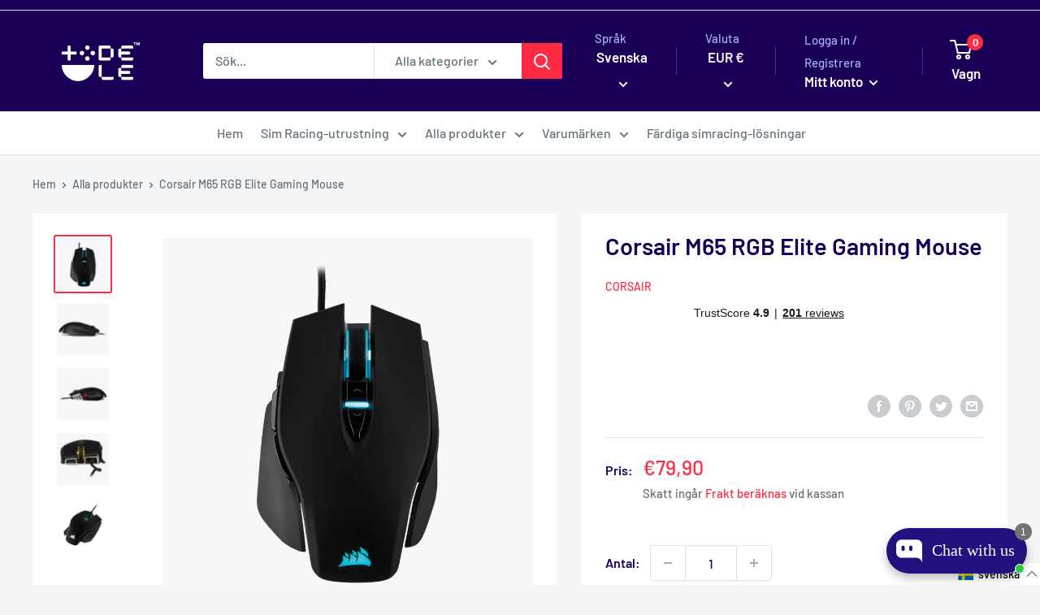

--- FILE ---
content_type: text/html; charset=utf-8
request_url: https://delenordic.com/sv/cart?view=mini-cart&timestamp=1768900566254
body_size: 1829
content:

<style>
  .drawerRecommendationsBoughtTogether {
  display: flex;
  align-items: baseline;
  overflow-x: auto;
  /* margin: 20px 10px 0 10px; */
  gap: 10px;
  padding-bottom: 10px;
}
  .recoProduct {
  /* min-width: 40%;
  min-height: 260px; */
  display: flex;
  flex-direction: column;
  justify-content: space-between;
  position: relative; 
}
  .recoProduct span.m-badges img {
  height: 20px;
  width: 70px;
}
.recoProduct span.m-badges span {
    font-size: 10px;
    padding: 8px 8px 8px 7px;
    line-height: normal;
    background: #EF84AE;
    color: #fff;
}
.recoProduct .child__gitem {
  padding: 0;
  box-shadow: unset;
  margin-block: 0;
}
.m_drawer:not(.active) .drawer__footer {
  display: none;
}
.recoProduct .price .price-item {
  margin: 0;
}
.recoCTA {
    color: #fff;
    
    text-align: center;
    font-size: 10px;
    font-style: normal;
    line-height: normal;
    text-transform: uppercase;
    background: #ff2b44;
    
    cursor: pointer;
    height: 20.44px;
    display: flex;
    align-items: center;
    justify-content: center;
    font-weight: 600;
}
.dirChange {
  transform: rotate(270deg);
}
.recoProduct img {
  border: 1px solid #e2e2e2;
  border-radius: 6px;
}
.recoProduct span.m-badges {
  position: absolute;
  left: 5px;
  top: 3px;
  background:none;
  color: #fff;
  text-transform: uppercase;
  padding-left: 0;
}
  .mCartUpperSection {
    min-height: 62vh;
  }
  .mVendorNameHide {
    display:none;
  }
  .mProdTitle {
    white-space: nowrap;
    overflow: hidden;
    text-overflow: ellipsis;
    max-width: 180px;
  }
  .boughtTogetherproducts img {
    max-width: 100%;
    max-height: 70px;
  }
  .recoTitle {
    font-size:10px;
    white-space: nowrap;
    overflow: hidden;
    text-overflow: ellipsis;
    max-width: 80px;
     color:black;
    font-weight: 600;
  }
  .m-badges {
    display:none;
  }
  .m_fbt_price {
    font-size:10px;
    color:black;
    font-weight: 600;
  }
  .mMiniCartLineItem {
    overflow-x:hidden;
  }
  .mRecoHeading {
    color: #190056;
  }
  @media(min-width: 768px){
    .mProdTitle {
      font-size:13px;
    }
  }
  @media(max-width: 767px){
    .mProdTitle {
      max-width: 220px;
    }
    .mQuantitySelector {
      height: 30px;
    }
    .mCartUpperSection .mini-cart__line-item-list {
      max-height: 230px;
    }
  }
</style>
<form method="post" action="/sv/cart" id="mini-cart" class="mini-cart" aria-hidden="true" novalidate="novalidate" data-item-count="0">
  <input type="hidden" name="attributes[collection_products_per_page]" value="">
  <input type="hidden" name="attributes[collection_layout]" value=""><svg focusable="false" class="icon icon--nav-triangle-borderless" viewBox="0 0 20 9" role="presentation">
      <path d="M.47108938 9c.2694725-.26871321.57077721-.56867841.90388257-.89986354C3.12384116 6.36134886 5.74788116 3.76338565 9.2467995.30653888c.4145057-.4095171 1.0844277-.40860098 1.4977971.00205122L19.4935156 9H.47108938z" fill="#ffffff"></path>
    </svg><div class="mini-cart__content mini-cart__content--empty"><div class="mini-cart__empty-state"><svg focusable="false" width="81" height="70" viewBox="0 0 81 70">
      <g transform="translate(0 2)" stroke-width="4" stroke="#190056" fill="none" fill-rule="evenodd">
        <circle stroke-linecap="square" cx="34" cy="60" r="6"></circle>
        <circle stroke-linecap="square" cx="67" cy="60" r="6"></circle>
        <path d="M22.9360352 15h54.8070373l-4.3391876 30H30.3387146L19.6676025 0H.99560547"></path>
      </g>
    </svg><p class="heading h4">Din vagn är tom</p>
      </div>

      <a href="/sv/collections/all" class="button button--primary button--full">Handla våra produkter</a>
    </div></form>





<script>
        
$(document).ready(function() {
  const drawer = document.querySelector('#mini-cart');

  // Function to add item to cart
  function addToCart(variantId) {
    $.ajax({
        type: 'POST',
        url: '/cart/add.js',
        data: {
            id: variantId,
            quantity: 1
        },
        dataType: 'json',
        success: function(response) {
            console.log('Item added to cart:', response);
            setTimeout(updateCartCount, 300); // Adding a slight delay
            document.documentElement.dispatchEvent(new CustomEvent('cart:refresh', { bubbles: true }));
            if (drawer && typeof drawer.show === 'function') {
                drawer.show();
            }
        },
        error: function(error) {
            console.error('Error adding item to cart - ' + variantId + ':', error);
        }
    });
}


  // Function to update the cart count
  function updateCartCount() {
      $.getJSON('/cart.js', function(cart) {
          $('.header__cart-count').text(cart.item_count);
      });
  }

  // Event listener for variant button clicks
  $('body').on('click', '.recoCTA', function() {
      const selectedVariantId = $(this).attr('data-variant-id');
      if (selectedVariantId) {
          addToCart(selectedVariantId);
      }
  });

  // Optional: Update cart count when the page is loaded
  updateCartCount();
});

  
</script>


--- FILE ---
content_type: text/javascript; charset=utf-8
request_url: https://delenordic.com/sv/cart.js
body_size: -401
content:
{"token":"hWN7ovakmeaH2YCxBGoHhq0w?key=75cd1bcea903dba08325df2e65c66806","note":"","attributes":{"language":"sv"},"original_total_price":0,"total_price":0,"total_discount":0,"total_weight":0.0,"item_count":0,"items":[],"requires_shipping":false,"currency":"EUR","items_subtotal_price":0,"cart_level_discount_applications":[],"discount_codes":[]}

--- FILE ---
content_type: text/javascript; charset=utf-8
request_url: https://delenordic.com/sv/cart/update.js
body_size: 292
content:
{"token":"hWN7ovakmeaH2YCxBGoHhq0w?key=75cd1bcea903dba08325df2e65c66806","note":null,"attributes":{"language":"sv"},"original_total_price":0,"total_price":0,"total_discount":0,"total_weight":0.0,"item_count":0,"items":[],"requires_shipping":false,"currency":"EUR","items_subtotal_price":0,"cart_level_discount_applications":[],"discount_codes":[],"items_changelog":{"added":[]}}

--- FILE ---
content_type: text/javascript
request_url: https://cdn-sf.vitals.app/assets/js/bundle-aefafafd45b84ca49f717f92c371210e.js
body_size: 109593
content:
var vitals_country_code='US';window.vtlsBuildId='55785';var vitalsLibrary;(()=>{var t={39890:(t,e,n)=>{"use strict";n.d(e,{A:()=>o});var i=n(58578);var r=n.n(i)()(!1);r.push([t.id,":root {\n\t/* Neutral Shades Primitives */\n\t--vtl-neutral-120: #1b1b1b;\n\t--vtl-neutral-110: #1e1e1e;\n\t--vtl-neutral-100: #222;\n\t--vtl-neutral-90: #363636;\n\t--vtl-neutral-80: #4a4a4a;\n\t--vtl-neutral-75: #444;\n\t--vtl-neutral-70: #5e5e5e;\n\t--vtl-neutral-60: #727272;\n\t--vtl-neutral-50: #868686;\n\t--vtl-neutral-40: #9a9a9a;\n\t--vtl-neutral-30: #aeaeae;\n\t--vtl-neutral-20: #c2c2c2;\n\t--vtl-neutral-10: #d6d6d6;\n\t--vtl-neutral-05: #eaeaea;\n\t--vtl-neutral-04: #eee;\n\t--vtl-neutral-03: #f8f8f8;\n\t--vtl-neutral-02: #fdfdfd;\n\t--vtl-neutral-01: #fff;\n\n\t/* Alpha Black Shades Primitives */\n\t--vtl-alpha-black-100: rgba(34, 34, 34, 1);\n\t--vtl-alpha-black-90: rgba(34, 34, 34, 0.9);\n\t--vtl-alpha-black-80: rgba(34, 34, 34, 0.8);\n\t--vtl-alpha-black-70: rgba(34, 34, 34, 0.7);\n\t--vtl-alpha-black-60: rgba(34, 34, 34, 0.6);\n\t--vtl-alpha-black-50: rgba(34, 34, 34, 0.5);\n\t--vtl-alpha-black-40: rgba(34, 34, 34, 0.4);\n\t--vtl-alpha-black-30: rgba(34, 34, 34, 0.3);\n\t--vtl-alpha-black-20: rgba(34, 34, 34, 0.2);\n\t--vtl-alpha-black-15: rgba(34, 34, 34, 0.15);\n\t--vtl-alpha-black-10: rgba(34, 34, 34, 0.1);\n\t--vtl-alpha-black-05: rgba(34, 34, 34, 0.05);\n\t--vtl-alpha-black-04: rgba(34, 34, 34, 0.04);\n\t--vtl-alpha-black-03: rgba(34, 34, 34, 0.03);\n\t--vtl-alpha-black-02: rgba(34, 34, 34, 0.02);\n\t--vtl-alpha-black-00: rgba(34, 34, 34, 0);\n\n\t/* Alpha White Shades Primitives */\n\t--vtl-alpha-white-100: rgba(255, 255, 255, 1);\n\t--vtl-alpha-white-90: rgba(255, 255, 255, 0.9);\n\t--vtl-alpha-white-80: rgba(255, 255, 255, 0.8);\n\t--vtl-alpha-white-70: rgba(255, 255, 255, 0.7);\n\t--vtl-alpha-white-60: rgba(255, 255, 255, 0.6);\n\t--vtl-alpha-white-50: rgba(255, 255, 255, 0.5);\n\t--vtl-alpha-white-40: rgba(255, 255, 255, 0.4);\n\t--vtl-alpha-white-30: rgba(255, 255, 255, 0.3);\n\t--vtl-alpha-white-20: rgba(255, 255, 255, 0.2);\n\t--vtl-alpha-white-15: rgba(255, 255, 255, 0.15);\n\t--vtl-alpha-white-10: rgba(255, 255, 255, 0.1);\n\t--vtl-alpha-white-05: rgba(255, 255, 255, 0.05);\n\t--vtl-alpha-white-04: rgba(255, 255, 255, 0.04);\n\t--vtl-alpha-white-03: rgba(255, 255, 255, 0.03);\n\t--vtl-alpha-white-02: rgba(255, 255, 255, 0.02);\n\t--vtl-alpha-white-00: rgba(255, 255, 255, 0);\n\n\t/* Red Shades Primitives */\n\t--vtl-red-180: #2e0600;\n\t--vtl-red-170: #450800;\n\t--vtl-red-150: #730e00;\n\t--vtl-red-130: #a01400;\n\t--vtl-red-120: #b71600;\n\t--vtl-red-110: #ce1900;\n\t--vtl-red-100: #e51c00;\n\t--vtl-red-90: #e8331a;\n\t--vtl-red-80: #ea4933;\n\t--vtl-red-70: #ed604d;\n\t--vtl-red-60: #ef7766;\n\t--vtl-red-50: #f28d80;\n\t--vtl-red-40: #f5a499;\n\t--vtl-red-30: #f7bbb2;\n\t--vtl-red-20: #fad2cc;\n\t--vtl-red-10: #fce8e5;\n\t--vtl-red-05: #fef4f2;\n\t--vtl-red-02: #fefafa;\n\n\t/* Blue Shades Primitives */\n\t--vtl-blue-180: #00172f;\n\t--vtl-blue-170: #002246;\n\t--vtl-blue-150: #003975;\n\t--vtl-blue-130: #004fa3;\n\t--vtl-blue-120: #005aba;\n\t--vtl-blue-110: #0066d2;\n\t--vtl-blue-100: #0071e9;\n\t--vtl-blue-90: #1a7feb;\n\t--vtl-blue-80: #338ded;\n\t--vtl-blue-70: #4d9cf0;\n\t--vtl-blue-60: #66aaf2;\n\t--vtl-blue-50: #80b8f4;\n\t--vtl-blue-40: #99c6f6;\n\t--vtl-blue-30: #b2d4f8;\n\t--vtl-blue-20: #cce3fb;\n\t--vtl-blue-10: #e5f1fd;\n\t--vtl-blue-05: #f2f8fe;\n\t--vtl-blue-02: #fafcff;\n\n\t/* Yellow Shades Primitives */\n\t--vtl-yellow-180: #332901;\n\t--vtl-yellow-170: #4d3e02;\n\t--vtl-yellow-150: #806704;\n\t--vtl-yellow-130: #b29005;\n\t--vtl-yellow-120: #cca506;\n\t--vtl-yellow-110: #e5b906;\n\t--vtl-yellow-100: #ffce07;\n\t--vtl-yellow-90: #ffd320;\n\t--vtl-yellow-80: #ffd839;\n\t--vtl-yellow-70: #ffdd51;\n\t--vtl-yellow-60: #ffe26a;\n\t--vtl-yellow-50: #ffe783;\n\t--vtl-yellow-40: #ffeb9c;\n\t--vtl-yellow-30: #fff0b5;\n\t--vtl-yellow-20: #fff5cd;\n\t--vtl-yellow-10: #fffae6;\n\t--vtl-yellow-05: #fffdf3;\n\t--vtl-yellow-02: #fffefa;\n\n\t/* Green Shades Primitives */\n\t--vtl-green-180: #073108;\n\t--vtl-green-170: #0a490c;\n\t--vtl-green-150: #117a14;\n\t--vtl-green-130: #18ab1c;\n\t--vtl-green-120: #1bc320;\n\t--vtl-green-110: #1fdc24;\n\t--vtl-green-100: #22f428;\n\t--vtl-green-90: #38f53e;\n\t--vtl-green-80: #4ef653;\n\t--vtl-green-70: #64f769;\n\t--vtl-green-60: #7af87e;\n\t--vtl-green-50: #90f993;\n\t--vtl-green-40: #a7fba9;\n\t--vtl-green-30: #bdfcbe;\n\t--vtl-green-20: #d3fdd4;\n\t--vtl-green-10: #e9fee9;\n\t--vtl-green-05: #f4fef4;\n\t--vtl-green-02: #fbfffb;\n\n\t/* Orange Shades Primitives */\n\t--vtl-orange-180: #331f00;\n\t--vtl-orange-170: #4d2e00;\n\t--vtl-orange-150: #804d00;\n\t--vtl-orange-130: #b26b00;\n\t--vtl-orange-120: #cc7a00;\n\t--vtl-orange-110: #e58a00;\n\t--vtl-orange-100: #f90;\n\t--vtl-orange-90: #ffa31a;\n\t--vtl-orange-80: #ffad33;\n\t--vtl-orange-70: #ffb84d;\n\t--vtl-orange-60: #ffc266;\n\t--vtl-orange-50: #ffcc80;\n\t--vtl-orange-40: #ffd699;\n\t--vtl-orange-30: #ffe0b2;\n\t--vtl-orange-20: #ffebcc;\n\t--vtl-orange-10: #fff5e5;\n\t--vtl-orange-05: #fffaf2;\n\t--vtl-orange-02: #fffdfa;\n}\n",""]);const o=r},98205:(t,e,n)=>{"use strict";n.d(e,{A:()=>o});var i=n(58578);var r=n.n(i)()(!1);r.push([t.id,":root {\n\t/* Size Primitives */\n\t--vtl-size-0: 0px;\n\t--vtl-size-1: 1px;\n\t--vtl-size-2: 2px;\n\t--vtl-size-4: 4px;\n\t--vtl-size-6: 6px;\n\t--vtl-size-8: 8px;\n\t--vtl-size-12: 12px;\n\t--vtl-size-14: 14px;\n\t--vtl-size-16: 16px;\n\t--vtl-size-18: 18px;\n\t--vtl-size-20: 20px;\n\t--vtl-size-24: 24px;\n\t--vtl-size-32: 32px;\n\t--vtl-size-40: 40px;\n\t--vtl-size-48: 48px;\n\t--vtl-size-52: 52px;\n\t--vtl-size-64: 64px;\n\t--vtl-size-80: 80px;\n\t--vtl-size-96: 96px;\n\t--vtl-size-112: 112px;\n\t--vtl-size-128: 128px;\n\t--vtl-size-464: 464px;\n\t--vtl-size-full: 9999px;\n}\n",""]);const o=r},38387:(t,e,n)=>{"use strict";n.d(e,{A:()=>o});var i=n(58578);var r=n.n(i)()(!1);r.push([t.id,":root {\n\t/* Border Radius Semantic Tokens */\n\t--vtl-border-radius-2: var(--vtl-size-2);\n\t--vtl-border-radius-4: var(--vtl-size-4);\n\t--vtl-border-radius-8: var(--vtl-size-8);\n\t--vtl-border-radius-12: var(--vtl-size-12);\n\t--vtl-border-radius-16: var(--vtl-size-16);\n\t--vtl-border-radius-20: var(--vtl-size-20);\n\t--vtl-border-radius-24: var(--vtl-size-24);\n\t--vtl-border-radius-full: var(--vtl-size-full);\n\n\t/* Border  Width Semantic Tokens */\n\t--vtl-border-width-0: var(--vtl-size-0);\n\t--vtl-border-width-1: var(--vtl-size-1);\n\t--vtl-border-width-2: var(--vtl-size-2);\n\t--vtl-border-width-4: var(--vtl-size-4);\n}\n",""]);const o=r},69265:(t,e,n)=>{"use strict";n.d(e,{A:()=>a});var i=n(58578);var r=n.n(i);var o=n(39890);var s=r()(!1);s.i(o.A);s.push([t.id,":root {\n\t/* Semantic Color Tokens - Light Theme */\n\n\t/* Fill */\n\t--vtl-color-bg-fill-default-on-light: var(--vtl-neutral-100);\n\t--vtl-color-bg-fill-tertiary-on-light: var(--vtl-neutral-05);\n\t--vtl-color-bg-fill-preview-tertiary-on-light: var(--vtl-neutral-04);\n\t--vtl-color-bg-fill-inverse-on-light: var(--vtl-neutral-01);\n\t--vtl-color-bg-fill-hover-on-light: var(--vtl-alpha-black-80);\n\t--vtl-color-bg-fill-disable-on-light: var(--vtl-neutral-10);\n\t--vtl-color-bg-fill-critical-on-light: var(--vtl-red-120);\n\t--vtl-color-bg-fill-promo-on-light: var(--vtl-red-100);\n\n\t/* Surface */\n\t--vtl-color-bg-surface-preview-product-container-on-light: var(--vtl-alpha-black-03);\n\t--vtl-color-bg-surface-default-on-light: var(--vtl-neutral-01);\n\t--vtl-color-bg-surface-secondary-on-light: var(--vtl-neutral-05);\n\t--vtl-color-bg-surface-tertiary-on-light: var(--vtl-neutral-03);\n\t--vtl-color-bg-surface-critical-on-light: var(--vtl-red-02);\n\t--vtl-color-bg-surface-modal-on-light: var(--vtl-neutral-01);\n\t--vtl-color-bg-surface-inverse-on-light: var(--vtl-neutral-100);\n\t--vtl-color-bg-surface-hover-on-light: var(--vtl-alpha-black-03);\n\t--vtl-color-bg-surface-selected-on-light: var(--vtl-alpha-black-05);\n\n\t/* Text */\n\t--vtl-color-text-default-on-light: var(--vtl-neutral-100);\n\t--vtl-color-text-hover-on-light: var(--vtl-alpha-black-70);\n\t--vtl-color-text-disable-on-light: var(--vtl-neutral-70);\n\t--vtl-color-text-primary-on-light: var(--vtl-neutral-80);\n\t--vtl-color-text-secondary-on-light: var(--vtl-neutral-60);\n\t--vtl-color-text-tertiary-on-light: var(--vtl-neutral-30);\n\t--vtl-color-text-on-bg-fill-on-light: var(--vtl-neutral-01);\n\t--vtl-color-text-critical-on-light: var(--vtl-red-110);\n\t--vtl-color-text-link-on-light: var(--vtl-blue-110);\n\t--vtl-color-text-preview-default-on-light: var(--vtl-alpha-black-60);\n\t--vtl-color-text-preview-heading-on-light: var(--vtl-alpha-black-100);\n\t--vtl-color-text-preview-body-on-light: var(--vtl-alpha-black-80);\n\t--vtl-color-text-preview-surface-on-light: var(--vtl-alpha-white-100);\n\t--vtl-color-text-promo-on-light: var(--vtl-red-110);\n\n\t/* Border */\n\t--vtl-color-border-default-on-light: var(--vtl-neutral-100);\n\t--vtl-color-border-primary-on-light: var(--vtl-neutral-70);\n\t--vtl-color-border-secondary-on-light: var(--vtl-neutral-30);\n\t--vtl-color-border-tertiary-on-light: var(--vtl-neutral-05);\n\t--vtl-color-border-alpha-tertiary-on-light: var(--vtl-alpha-black-05);\n\t--vtl-color-border-hover-on-light: var(--vtl-neutral-90);\n\t--vtl-color-border-disable-on-light: var(--vtl-neutral-10);\n\t--vtl-color-border-critical-on-light: var(--vtl-red-110);\n\t--vtl-color-border-preview-border-on-light: var(--vtl-alpha-black-60);\n\t--vtl-color-border-focus-on-light: var(--vtl-blue-100);\n\t--vtl-color-box-shadow-s-on-light: var(--vtl-alpha-black-05);\n\t--vtl-color-box-shadow-m-on-light: var(--vtl-alpha-black-10);\n\t--vtl-color-box-shadow-l-on-light: var(--vtl-alpha-black-15);\n\t--vtl-color-box-shadow-xl-on-light: var(--vtl-alpha-black-20);\n\n\t/* Icon */\n\t--vtl-color-icon-default-on-light: var(--vtl-neutral-100);\n\t--vtl-color-icon-tertiary-on-light: var(--vtl-neutral-20);\n\t--vtl-color-icon-disable-on-light: var(--vtl-neutral-60);\n\t--vtl-color-icon-stars-on-light: var(--vtl-yellow-100);\n\t--vtl-color-icon-success-on-light: var(--vtl-green-130);\n\t--vtl-color-icon-inverse-on-light: var(--vtl-neutral-01);\n\t--vtl-color-icon-button-surface-hover-on-light: var(--vtl-alpha-black-10);\n\n\t/* Semantic Color Tokens - Dark Theme ------------------------------------------------------------------------ */\n\n\t/* Fill */\n\t--vtl-color-bg-fill-default-on-dark: var(--vtl-neutral-10);\n\t--vtl-color-bg-fill-tertiary-on-dark: var(--vtl-neutral-70);\n\t--vtl-color-bg-fill-inverse-on-dark: var(--vtl-neutral-100);\n\t--vtl-color-bg-fill-hover-on-dark: var(--vtl-alpha-white-80);\n\t--vtl-color-bg-fill-disable-on-dark: var(--vtl-neutral-90);\n\t--vtl-color-bg-fill-critical-on-dark: var(--vtl-red-90);\n\t--vtl-color-bg-fill-preview-tertiary-on-dark: var(--vtl-neutral-75);\n\t--vtl-color-bg-fill-promo-on-dark: var(--vtl-red-90);\n\n\t/* Surface */\n\t--vtl-color-bg-surface-preview-product-container-on-dark: var(--vtl-alpha-white-03);\n\t--vtl-color-bg-surface-default-on-dark: var(--vtl-neutral-100);\n\t--vtl-color-bg-surface-secondary-on-dark: var(--vtl-neutral-01);\n\t--vtl-color-bg-surface-tertiary-on-dark: var(--vtl-neutral-80);\n\t--vtl-color-bg-surface-critical-on-dark: var(--vtl-red-60);\n\t--vtl-color-bg-surface-modal-on-dark: var(--vtl-neutral-01);\n\t--vtl-color-bg-surface-inverse-on-dark: var(--vtl-neutral-01);\n\t--vtl-color-bg-surface-hover-on-dark: var(--vtl-alpha-white-03);\n\t--vtl-color-bg-surface-selected-on-dark: var(--vtl-alpha-white-05);\n\n\t/* Text */\n\t--vtl-color-text-default-on-dark: var(--vtl-neutral-01);\n\t--vtl-color-text-hover-on-dark: var(--vtl-alpha-white-70);\n\t--vtl-color-text-disable-on-dark: var(--vtl-neutral-40);\n\t--vtl-color-text-primary-on-dark: var(--vtl-neutral-20);\n\t--vtl-color-text-secondary-on-dark: var(--vtl-neutral-40);\n\t--vtl-color-text-tertiary-on-dark: var(--vtl-neutral-60);\n\t--vtl-color-text-on-bg-fill-on-dark: var(--vtl-neutral-100);\n\t--vtl-color-text-critical-on-dark: var(--vtl-red-90);\n\t--vtl-color-text-link-on-dark: var(--vtl-blue-90);\n\t--vtl-color-text-preview-default-on-dark: var(--vtl-alpha-white-60);\n\t--vtl-color-text-preview-heading-on-dark: var(--vtl-alpha-white-100);\n\t--vtl-color-text-preview-body-on-dark: var(--vtl-alpha-white-80);\n\t--vtl-color-text-preview-surface-on-dark: var(--vtl-alpha-black-100);\n\t--vtl-color-text-promo-on-dark: var(--vtl-red-90);\n\n\t/* Border */\n\t--vtl-color-border-default-on-dark: var(--vtl-neutral-10);\n\t--vtl-color-border-primary-on-dark: var(--vtl-neutral-20);\n\t--vtl-color-border-secondary-on-dark: var(--vtl-neutral-50);\n\t--vtl-color-border-tertiary-on-dark: var(--vtl-neutral-70);\n\t--vtl-color-border-alpha-tertiary-on-dark: var(--vtl-alpha-white-05);\n\t--vtl-color-border-hover-on-dark: var(--vtl-alpha-black-10);\n\t--vtl-color-border-disable-on-dark: var(--vtl-alpha-white-20);\n\t--vtl-color-border-critical-on-dark: var(--vtl-red-90);\n\t--vtl-color-border-preview-border-on-dark: var(--vtl-alpha-white-60);\n\t--vtl-color-border-focus-on-dark: var(--vtl-blue-70);\n\t--vtl-color-box-shadow-s-on-dark: var(--vtl-alpha-white-05);\n\t--vtl-color-box-shadow-m-on-dark: var(--vtl-alpha-white-10);\n\t--vtl-color-box-shadow-l-on-dark: var(--vtl-alpha-white-15);\n\t--vtl-color-box-shadow-xl-on-dark: var(--vtl-alpha-white-20);\n\n\t/* Icon */\n\t--vtl-color-icon-default-on-dark: var(--vtl-neutral-01);\n\t--vtl-color-icon-tertiary-on-dark: var(--vtl-neutral-70);\n\t--vtl-color-icon-disable-on-dark: var(--vtl-alpha-white-50);\n\t--vtl-color-icon-stars-on-dark: var(--vtl-yellow-100);\n\t--vtl-color-icon-success-on-dark: var(--vtl-green-110);\n\t--vtl-color-icon-inverse-on-dark: var(--vtl-neutral-100);\n\t--vtl-color-icon-button-surface-hover-on-dark: var(--vtl-alpha-white-10);\n}\n",""]);const a=s},63543:(t,e,n)=>{"use strict";n.d(e,{A:()=>o});var i=n(58578);var r=n.n(i)()(!1);r.push([t.id,":root {\n\t/* px values */\n\t--vtl-space-0: var(--vtl-size-0);\n\t--vtl-space-1: var(--vtl-size-1);\n\t--vtl-space-2: var(--vtl-size-2);\n\t--vtl-space-4: var(--vtl-size-4);\n\t--vtl-space-6: var(--vtl-size-6);\n\t--vtl-space-8: var(--vtl-size-8);\n\t--vtl-space-12: var(--vtl-size-12);\n\t--vtl-space-16: var(--vtl-size-16);\n\t--vtl-space-20: var(--vtl-size-20);\n\t--vtl-space-24: var(--vtl-size-24);\n\t--vtl-space-32: var(--vtl-size-32);\n\t--vtl-space-40: var(--vtl-size-40);\n\t--vtl-space-48: var(--vtl-size-48);\n\t--vtl-space-64: var(--vtl-size-64);\n\t--vtl-space-80: var(--vtl-size-80);\n\t--vtl-space-96: var(--vtl-size-96);\n\t--vtl-space-112: var(--vtl-size-112);\n\t--vtl-space-128: var(--vtl-size-128);\n\t--vtl-space-464: var(--vtl-size-464);\n\t--vtl-space-full: var(--vtl-size-full);\n}\n",""]);const o=r},50854:(t,e,n)=>{"use strict";n.d(e,{A:()=>o});var i=n(58578);var r=n.n(i)()(!1);r.push([t.id,":root {\n\t/* Font Size Semantic Tokens */\n\t--vtl-font-size-12: var(--vtl-size-12);\n\t--vtl-font-size-14: var(--vtl-size-14);\n\t--vtl-font-size-16: var(--vtl-size-16);\n\t--vtl-font-size-18: var(--vtl-size-18);\n\t--vtl-font-size-20: var(--vtl-size-20);\n\t--vtl-font-size-24: var(--vtl-size-24);\n\t--vtl-font-size-32: var(--vtl-size-32);\n\t--vtl-font-size-40: var(--vtl-size-40);\n\t--vtl-font-size-48: var(--vtl-size-48);\n\t--vtl-font-size-52: var(--vtl-size-52);\n\t--vtl-font-size-64: var(--vtl-size-64);\n\n\t/* Font Weight Semantic Tokens */\n\t--vtl-font-weight-inherit: inherit;\n\t--vtl-font-weight-400: 400;\n\t--vtl-font-weight-600: 600;\n\t--vtl-font-weight-800: 800;\n\n\t/* Line Height Semantic Tokens */\n\t--vtl-line-height-140: 1.4;\n\t--vtl-line-height-150: 1.5;\n\n\t/* Text Decoration Semantic Tokens */\n\t--vtl-text-decoration-none: none;\n\t--vtl-text-decoration-underline: underline;\n\t--vtl-text-decoration-line-through: line-through;\n}\n\n/* Display Semantic Tokens */\n.vtl-text-display-l {\n\tfont-family: inherit;\n\tfont-size: var(--vtl-font-size-64);\n\tfont-weight: var(--vtl-font-weight-inherit);\n\tline-height: var(--vtl-line-height-150);\n\ttext-decoration: var(--vtl-text-decoration-none);\n}\n\n.vtl-text-display-l-bold {\n\tfont-family: inherit;\n\tfont-size: var(--vtl-font-size-64);\n\tfont-weight: var(--vtl-font-weight-800);\n\tline-height: var(--vtl-line-height-150);\n\ttext-decoration: var(--vtl-text-decoration-none);\n}\n\n.vtl-text-display-m {\n\tfont-family: inherit;\n\tfont-size: var(--vtl-font-size-52);\n\tfont-weight: var(--vtl-font-weight-inherit);\n\tline-height: var(--vtl-line-height-150);\n\ttext-decoration: var(--vtl-text-decoration-none);\n}\n\n.vtl-text-display-m-bold {\n\tfont-family: inherit;\n\tfont-size: var(--vtl-font-size-52);\n\tfont-weight: var(--vtl-font-weight-800);\n\tline-height: var(--vtl-line-height-150);\n\ttext-decoration: var(--vtl-text-decoration-none);\n}\n\n.vtl-text-display-s {\n\tfont-family: inherit;\n\tfont-size: var(--vtl-font-size-48);\n\tfont-weight: var(--vtl-font-weight-inherit);\n\tline-height: var(--vtl-line-height-150);\n\ttext-decoration: var(--vtl-text-decoration-none);\n}\n\n.vtl-text-display-s-bold {\n\tfont-family: inherit;\n\tfont-size: var(--vtl-font-size-48);\n\tfont-weight: var(--vtl-font-weight-800);\n\tline-height: var(--vtl-line-height-150);\n\ttext-decoration: var(--vtl-text-decoration-none);\n}\n\n/* Heading Semantic Tokens */\n.vtl-text-heading-3xl {\n\tfont-family: inherit;\n\tfont-size: var(--vtl-font-size-40);\n\tfont-weight: var(--vtl-font-weight-inherit);\n\tline-height: var(--vtl-line-height-140);\n\ttext-decoration: var(--vtl-text-decoration-none);\n}\n\n.vtl-text-heading-3xl-bold {\n\tfont-family: inherit;\n\tfont-size: var(--vtl-font-size-40);\n\tfont-weight: var(--vtl-font-weight-800);\n\tline-height: var(--vtl-line-height-140);\n\ttext-decoration: var(--vtl-text-decoration-none);\n}\n\n.vtl-text-heading-2xl {\n\tfont-family: inherit;\n\tfont-size: var(--vtl-font-size-32);\n\tfont-weight: var(--vtl-font-weight-inherit);\n\tline-height: var(--vtl-line-height-140);\n\ttext-decoration: var(--vtl-text-decoration-none);\n}\n\n.vtl-text-heading-2xl-bold {\n\tfont-family: inherit;\n\tfont-size: var(--vtl-font-size-32);\n\tfont-weight: var(--vtl-font-weight-800);\n\tline-height: var(--vtl-line-height-140);\n\ttext-decoration: var(--vtl-text-decoration-none);\n}\n\n.vtl-text-heading-xl {\n\tfont-family: inherit;\n\tfont-size: var(--vtl-font-size-24);\n\tfont-weight: var(--vtl-font-weight-inherit);\n\tline-height: var(--vtl-line-height-140);\n\ttext-decoration: var(--vtl-text-decoration-none);\n}\n\n.vtl-text-heading-xl-bold {\n\tfont-family: inherit;\n\tfont-size: var(--vtl-font-size-24);\n\tfont-weight: var(--vtl-font-weight-800);\n\tline-height: var(--vtl-line-height-140);\n\ttext-decoration: var(--vtl-text-decoration-none);\n}\n\n.vtl-text-heading-l {\n\tfont-family: inherit;\n\tfont-size: var(--vtl-font-size-20);\n\tfont-weight: var(--vtl-font-weight-inherit);\n\tline-height: var(--vtl-line-height-140);\n\ttext-decoration: var(--vtl-text-decoration-none);\n}\n\n.vtl-text-heading-l-bold {\n\tfont-family: inherit;\n\tfont-size: var(--vtl-font-size-20);\n\tfont-weight: var(--vtl-font-weight-800);\n\tline-height: var(--vtl-line-height-140);\n\ttext-decoration: var(--vtl-text-decoration-none);\n}\n\n.vtl-text-heading-m {\n\tfont-family: inherit;\n\tfont-size: var(--vtl-font-size-18);\n\tfont-weight: var(--vtl-font-weight-inherit);\n\tline-height: var(--vtl-line-height-140);\n\ttext-decoration: var(--vtl-text-decoration-none);\n}\n\n.vtl-text-heading-m-bold {\n\tfont-family: inherit;\n\tfont-size: var(--vtl-font-size-18);\n\tfont-weight: var(--vtl-font-weight-800);\n\tline-height: var(--vtl-line-height-140);\n\ttext-decoration: var(--vtl-text-decoration-none);\n}\n\n.vtl-text-heading-s {\n\tfont-family: inherit;\n\tfont-size: var(--vtl-font-size-14);\n\tfont-weight: var(--vtl-font-weight-inherit);\n\tline-height: var(--vtl-line-height-140);\n\ttext-decoration: var(--vtl-text-decoration-none);\n}\n\n.vtl-text-heading-s-bold {\n\tfont-family: inherit;\n\tfont-size: var(--vtl-font-size-14);\n\tfont-weight: var(--vtl-font-weight-800);\n\tline-height: var(--vtl-line-height-140);\n\ttext-decoration: var(--vtl-text-decoration-none);\n}\n\n/* Body Tokens */\n.vtl-text-body-l {\n\tfont-family: inherit;\n\tfont-size: var(--vtl-font-size-18);\n\tfont-weight: var(--vtl-font-weight-400);\n\tline-height: var(--vtl-line-height-140);\n\ttext-decoration: var(--vtl-text-decoration-none);\n}\n\n.vtl-text-body-l-underline {\n\tfont-family: inherit;\n\tfont-size: var(--vtl-font-size-18);\n\tfont-weight: var(--vtl-font-weight-400);\n\tline-height: var(--vtl-line-height-140);\n\ttext-decoration: var(--vtl-text-decoration-underline);\n}\n\n.vtl-text-body-l-strike {\n\tfont-family: inherit;\n\tfont-size: var(--vtl-font-size-18);\n\tfont-weight: var(--vtl-font-weight-400);\n\tline-height: var(--vtl-line-height-140);\n\ttext-decoration: var(--vtl-text-decoration-line-through);\n}\n\n.vtl-text-body-l-semibold {\n\tfont-family: inherit;\n\tfont-size: var(--vtl-font-size-18);\n\tfont-weight: var(--vtl-font-weight-600);\n\tline-height: var(--vtl-line-height-140);\n\ttext-decoration: var(--vtl-text-decoration-none);\n}\n\n.vtl-text-body-m {\n\tfont-family: inherit;\n\tfont-size: var(--vtl-font-size-16);\n\tfont-weight: var(--vtl-font-weight-400);\n\tline-height: var(--vtl-line-height-140);\n\ttext-decoration: var(--vtl-text-decoration-none);\n}\n\n.vtl-text-body-m-underline {\n\tfont-family: inherit;\n\tfont-size: var(--vtl-font-size-16);\n\tfont-weight: var(--vtl-font-weight-400);\n\tline-height: var(--vtl-line-height-140);\n\ttext-decoration: var(--vtl-text-decoration-underline);\n}\n\n.vtl-text-body-m-strike {\n\tfont-family: inherit;\n\tfont-size: var(--vtl-font-size-16);\n\tfont-weight: var(--vtl-font-weight-400);\n\tline-height: var(--vtl-line-height-140);\n\ttext-decoration: var(--vtl-text-decoration-line-through);\n}\n\n.vtl-text-body-m-semibold {\n\tfont-family: inherit;\n\tfont-size: var(--vtl-font-size-16);\n\tfont-weight: var(--vtl-font-weight-600);\n\tline-height: var(--vtl-line-height-140);\n\ttext-decoration: var(--vtl-text-decoration-none);\n}\n\n.vtl-text-body-s {\n\tfont-family: inherit;\n\tfont-size: var(--vtl-font-size-14);\n\tfont-weight: var(--vtl-font-weight-400);\n\tline-height: var(--vtl-line-height-140);\n\ttext-decoration: var(--vtl-text-decoration-none);\n}\n\n.vtl-text-body-s-underline {\n\tfont-family: inherit;\n\tfont-size: var(--vtl-font-size-14);\n\tfont-weight: var(--vtl-font-weight-400);\n\tline-height: var(--vtl-line-height-140);\n\ttext-decoration: var(--vtl-text-decoration-underline);\n}\n\n.vtl-text-body-s-strike {\n\tfont-family: inherit;\n\tfont-size: var(--vtl-font-size-14);\n\tfont-weight: var(--vtl-font-weight-400);\n\tline-height: var(--vtl-line-height-140);\n\ttext-decoration: var(--vtl-text-decoration-line-through);\n}\n\n.vtl-text-body-s-semibold {\n\tfont-family: inherit;\n\tfont-size: var(--vtl-font-size-14);\n\tfont-weight: var(--vtl-font-weight-600);\n\tline-height: var(--vtl-line-height-140);\n\ttext-decoration: var(--vtl-text-decoration-none);\n}\n\n.vtl-text-body-xs {\n\tfont-family: inherit;\n\tfont-size: var(--vtl-font-size-12);\n\tfont-weight: var(--vtl-font-weight-400);\n\tline-height: var(--vtl-line-height-140);\n\ttext-decoration: var(--vtl-text-decoration-none);\n}\n\n.vtl-text-body-xs-semibold {\n\tfont-family: inherit;\n\tfont-size: var(--vtl-font-size-12);\n\tfont-weight: var(--vtl-font-weight-600);\n\tline-height: var(--vtl-line-height-140);\n\ttext-decoration: var(--vtl-text-decoration-none);\n}\n",""]);const o=r},78851:(t,e,n)=>{"use strict";n.d(e,{A:()=>d});var i=n(58578);var r=n.n(i);var o=n(98205);var s=n(63543);var a=n(50854);var c=n(69265);var l=n(38387);var u=r()(!1);u.i(o.A);u.i(s.A);u.i(a.A);u.i(c.A);u.i(l.A);u.push([t.id,".vitals-img{position:relative;float:left;width:100%;height:250px;background-position:50% 50%;background-repeat:no-repeat;background-size:cover;margin:0 0 20px}.vitals-img img{object-fit:contain;height:98%;box-shadow:1px 1px 5px rgba(146,146,146,.2);border-radius:5px}.vt-hidden{display:none}.vt-hide-scale-fade{transition:transform 300ms cubic-bezier(0.075, 0.82, 0.165, 1),opacity 300ms cubic-bezier(0.25, 0.46, 0.45, 0.94);transform:scale(0);opacity:0}#vitals-end-section{max-width:1200px;width:100%;margin:0 auto}.vtl-anl-v2{max-width:0;max-height:0;width:0;height:0;position:absolute}.vitals-loader{border:2px solid rgba(0,0,0,.12);border-left-color:#4c4c4c;animation:loader-spin .7s infinite linear;position:relative;display:inline-block;vertical-align:top;border-radius:50%;width:23px;height:23px;color:rgba(0,0,0,0)}@keyframes loader-spin{0%{transform:rotate(0deg)}100%{transform:rotate(360deg)}}@media only screen and (max-width: 768px){.vitals-img{height:200px}}@media only screen and (max-width: 425px){.vitals-img{height:150px}}.vitals-mobile-header{display:flex;align-items:center;justify-content:space-between;width:100%;padding:5px 20px;height:50px}.vitals-mobile-back{top:0;left:0;z-index:3;background-color:#fff;width:40px;height:40px;display:flex;cursor:pointer;align-items:center}.vitals-mobile-back svg{color:#000;font-size:18px;width:1em;height:1em}.vitals-desktop-back{height:40px;width:40px;cursor:pointer;position:absolute;top:-40px;right:0;z-index:2;line-height:0}.vitals-desktop-back svg{color:#fff;font-size:32px;width:1em;height:1em}@media(min-width: 1024px){.vitals-desktop-back:hover{opacity:.6}}.vitals-slider-prev,.vitals-slider-next{cursor:pointer;-webkit-user-select:none;user-select:none;position:absolute;top:50%;transform:translateY(-50%);text-align:center;line-height:0}@media(min-width: 1024px){.vitals-slider-prev:hover,.vitals-slider-next:hover{opacity:.6}}.vitals-slider-prev svg,.vitals-slider-next svg{color:#fff;font-size:32px;width:1em;height:1em}.vtl-g-not-scrollable{overflow-y:hidden !important}.vtl-g-clickable{cursor:pointer}.vtl-g-hidden{display:none}.vtl-grecaptcha-v3{visibility:hidden}.vtl-proxy-generic-page-content{max-width:1200px;width:100%;margin:0 auto}@keyframes animateHighlightByUrl{0%{outline-offset:1rem;outline:rgba(0,0,0,0) solid 2px}50%{outline-offset:1rem;outline:#826af9 solid 2px}100%{outline-offset:1rem;outline:rgba(0,0,0,0) solid 2px}}.vtl-highlighted-by-url{animation:animateHighlightByUrl 1.5s linear 2;animation-delay:.5s}.Vtl-AppBlock{width:100%}",""]);const d=u},87390:(t,e,n)=>{"use strict";n.d(e,{A:()=>o});var i=n(58578);var r=n.n(i)()(!1);r.push([t.id,".Vtl-ShopifyEditorWrapper{position:relative;flex-direction:column}.Vtl-ShopifyEditorWrapper__Overlay{border:2px solid #8b79fd;width:100%;height:100%;position:absolute;left:0;top:0;display:none}.Vtl-ShopifyEditorWrapper__Header{min-height:22px;display:none;flex-direction:row;position:absolute;transform:translateY(-100%);padding:3px 5px;z-index:1;font-size:12px;line-height:16px;color:#fff;background:#8b79fd;border-top-left-radius:4px;border-top-right-radius:4px;font-family:-apple-system,BlinkMacSystemFont,\"San Francisco\",\"Segoe UI\",Roboto,\"Helvetica Neue\",sans-serif;align-items:center}.Vtl-ShopifyEditorWrapper__Info{margin-right:4px;font-size:16px}",""]);const o=r},10675:(t,e,n)=>{"use strict";n.d(e,{A:()=>o});var i=n(58578);var r=n.n(i)()(!1);r.push([t.id,".vtls-temporary-container{display:none}",""]);const o=r},58578:t=>{"use strict";t.exports=function(t){var e=[];e.toString=function(){return this.map(function(e){var n=function(t,e){var n=t[1]||'';var i=t[3];if(!i)return n;if(e&&'function'==typeof btoa){var r=(s=i,a=btoa(unescape(encodeURIComponent(JSON.stringify(s)))),c="sourceMappingURL=data:application/json;charset=utf-8;base64,".concat(a),"/*# ".concat(c," */"));var o=i.sources.map(function(t){return"/*# sourceURL=".concat(i.sourceRoot||'').concat(t," */")});return[n].concat(o).concat([r]).join('\n')}var s,a,c;return[n].join('\n')}(e,t);return e[2]?"@media ".concat(e[2]," {").concat(n,"}"):n}).join('')};e.i=function(t,n,i){'string'==typeof t&&(t=[[null,t,'']]);var r={};if(i)for(var o=0;o<this.length;o++){var s=this[o][0];null!=s&&(r[s]=!0)}for(var a=0;a<t.length;a++){var c=[].concat(t[a]);if(!i||!r[c[0]]){n&&(c[2]?c[2]="".concat(n," and ").concat(c[2]):c[2]=n);e.push(c)}}};return e}},46084:t=>{"use strict";var e=Object.getOwnPropertySymbols;var n=Object.prototype.hasOwnProperty;var i=Object.prototype.propertyIsEnumerable;t.exports=function(){try{if(!Object.assign)return!1;var t=new String('abc');t[5]='de';if('5'===Object.getOwnPropertyNames(t)[0])return!1;var e={};for(var n=0;n<10;n++)e['_'+String.fromCharCode(n)]=n;if('0123456789'!==Object.getOwnPropertyNames(e).map(function(t){return e[t]}).join(''))return!1;var i={};'abcdefghijklmnopqrst'.split('').forEach(function(t){i[t]=t});return'abcdefghijklmnopqrst'===Object.keys(Object.assign({},i)).join('')}catch(t){return!1}}()?Object.assign:function(t,r){var o;var s=function(t){if(null==t)throw new TypeError('Object.assign cannot be called with null or undefined');return Object(t)}(t);var a;for(var c=1;c<arguments.length;c++){o=Object(arguments[c]);for(var l in o)n.call(o,l)&&(s[l]=o[l]);if(e){a=e(o);for(var u=0;u<a.length;u++)i.call(o,a[u])&&(s[a[u]]=o[a[u]])}}return s}},35859:(t,e,n)=>{var i=n(65341),r=n(76617);function o(t,e){for(var n in e)t[n]=e[n];return t}function s(t,e){for(var n in t)if("__source"!==n&&!(n in e))return!0;for(var i in e)if("__source"!==i&&t[i]!==e[i])return!0;return!1}function a(t,e){var n=e(),i=r.useState({t:{__:n,u:e}}),o=i[0].t,s=i[1];return r.useLayoutEffect(function(){o.__=n,o.u=e,c(o)&&s({t:o})},[t,n,e]),r.useEffect(function(){return c(o)&&s({t:o}),t(function(){c(o)&&s({t:o})})},[t]),n}function c(t){var e,n,i=t.u,r=t.__;try{var o=i();return!((e=r)===(n=o)&&(0!==e||1/e==1/n)||e!=e&&n!=n)}catch(t){return!0}}function l(t){t()}function u(t){return t}function d(){return[!1,l]}var f=r.useLayoutEffect;function h(t,e){this.props=t,this.context=e}function p(t,e){function n(t){var n=this.props.ref,i=n==t.ref;return!i&&n&&(n.call?n(null):n.current=null),e?!e(this.props,t)||!i:s(this.props,t)}function r(e){return this.shouldComponentUpdate=n,i.createElement(t,e)}return r.displayName="Memo("+(t.displayName||t.name)+")",r.prototype.isReactComponent=!0,r.__f=!0,r}(h.prototype=new i.Component).isPureReactComponent=!0,h.prototype.shouldComponentUpdate=function(t,e){return s(this.props,t)||s(this.state,e)};var v=i.options.__b;i.options.__b=function(t){t.type&&t.type.__f&&t.ref&&(t.props.ref=t.ref,t.ref=null),v&&v(t)};var m="undefined"!=typeof Symbol&&Symbol.for&&Symbol.for("react.forward_ref")||3911;function g(t){function e(e){var n=o({},e);return delete n.ref,t(n,e.ref||null)}return e.$$typeof=m,e.render=e,e.prototype.isReactComponent=e.__f=!0,e.displayName="ForwardRef("+(t.displayName||t.name)+")",e}var _=function(t,e){return null==t?null:i.toChildArray(i.toChildArray(t).map(e))},y={map:_,forEach:_,count:function(t){return t?i.toChildArray(t).length:0},only:function(t){var e=i.toChildArray(t);if(1!==e.length)throw"Children.only";return e[0]},toArray:i.toChildArray},b=i.options.__e;i.options.__e=function(t,e,n,i){if(t.then)for(var r,o=e;o=o.__;)if((r=o.__c)&&r.__c)return null==e.__e&&(e.__e=n.__e,e.__k=n.__k),r.__c(t,e);b(t,e,n,i)};var w=i.options.unmount;function S(t,e,n){return t&&(t.__c&&t.__c.__H&&(t.__c.__H.__.forEach(function(t){"function"==typeof t.__c&&t.__c()}),t.__c.__H=null),null!=(t=o({},t)).__c&&(t.__c.__P===n&&(t.__c.__P=e),t.__c=null),t.__k=t.__k&&t.__k.map(function(t){return S(t,e,n)})),t}function x(t,e,n){return t&&n&&(t.__v=null,t.__k=t.__k&&t.__k.map(function(t){return x(t,e,n)}),t.__c&&t.__c.__P===e&&(t.__e&&n.appendChild(t.__e),t.__c.__e=!0,t.__c.__P=n)),t}function E(){this.__u=0,this.o=null,this.__b=null}function O(t){var e=t.__.__c;return e&&e.__a&&e.__a(t)}function T(t){var e,n,r;function o(o){if(e||(e=t()).then(function(t){n=t.default||t},function(t){r=t}),r)throw r;if(!n)throw e;return i.createElement(n,o)}return o.displayName="Lazy",o.__f=!0,o}function C(){this.i=null,this.l=null}i.options.unmount=function(t){var e=t.__c;e&&e.__R&&e.__R(),e&&32&t.__u&&(t.type=null),w&&w(t)},(E.prototype=new i.Component).__c=function(t,e){var n=e.__c,i=this;null==i.o&&(i.o=[]),i.o.push(n);var r=O(i.__v),o=!1,s=function(){o||(o=!0,n.__R=null,r?r(a):a())};n.__R=s;var a=function(){if(! --i.__u){if(i.state.__a){var t=i.state.__a;i.__v.__k[0]=x(t,t.__c.__P,t.__c.__O)}var e;for(i.setState({__a:i.__b=null});e=i.o.pop();)e.forceUpdate()}};i.__u++||32&e.__u||i.setState({__a:i.__b=i.__v.__k[0]}),t.then(s,s)},E.prototype.componentWillUnmount=function(){this.o=[]},E.prototype.render=function(t,e){if(this.__b){if(this.__v.__k){var n=document.createElement("div"),r=this.__v.__k[0].__c;this.__v.__k[0]=S(this.__b,n,r.__O=r.__P)}this.__b=null}var o=e.__a&&i.createElement(i.Fragment,null,t.fallback);return o&&(o.__u&=-33),[i.createElement(i.Fragment,null,e.__a?null:t.children),o]};var k=function(t,e,n){if(++n[1]===n[0]&&t.l.delete(e),t.props.revealOrder&&("t"!==t.props.revealOrder[0]||!t.l.size))for(n=t.i;n;){for(;n.length>3;)n.pop()();if(n[1]<n[0])break;t.i=n=n[2]}};function A(t){return this.getChildContext=function(){return t.context},t.children}function D(t){var e=this,n=t.p;e.componentWillUnmount=function(){i.render(null,e.h),e.h=null,e.p=null},e.p&&e.p!==n&&e.componentWillUnmount(),e.h||(e.p=n,e.h={nodeType:1,parentNode:n,childNodes:[],contains:function(){return!0},appendChild:function(t){this.childNodes.push(t),e.p.appendChild(t)},insertBefore:function(t,n){this.childNodes.push(t),e.p.insertBefore(t,n)},removeChild:function(t){this.childNodes.splice(this.childNodes.indexOf(t)>>>1,1),e.p.removeChild(t)}}),i.render(i.createElement(A,{context:e.context},t.__v),e.h)}function U(t,e){var n=i.createElement(D,{__v:t,p:e});return n.containerInfo=e,n}(C.prototype=new i.Component).__a=function(t){var e=this,n=O(e.__v),i=e.l.get(t);return i[0]++,function(r){var o=function(){e.props.revealOrder?(i.push(r),k(e,t,i)):r()};n?n(o):o()}},C.prototype.render=function(t){this.i=null,this.l=new Map;var e=i.toChildArray(t.children);t.revealOrder&&"b"===t.revealOrder[0]&&e.reverse();for(var n=e.length;n--;)this.l.set(e[n],this.i=[1,0,this.i]);return t.children},C.prototype.componentDidUpdate=C.prototype.componentDidMount=function(){var t=this;this.l.forEach(function(e,n){k(t,n,e)})};var L="undefined"!=typeof Symbol&&Symbol.for&&Symbol.for("react.element")||60103,M=/^(?:accent|alignment|arabic|baseline|cap|clip(?!PathU)|color|dominant|fill|flood|font|glyph(?!R)|horiz|image(!S)|letter|lighting|marker(?!H|W|U)|overline|paint|pointer|shape|stop|strikethrough|stroke|text(?!L)|transform|underline|unicode|units|v|vector|vert|word|writing|x(?!C))[A-Z]/,P=/^on(Ani|Tra|Tou|BeforeInp|Compo)/,B=/[A-Z0-9]/g,H="undefined"!=typeof document,N=function(t){return("undefined"!=typeof Symbol&&"symbol"==typeof Symbol()?/fil|che|rad/:/fil|che|ra/).test(t)};function R(t,e,n){return null==e.__k&&(e.textContent=""),i.render(t,e),"function"==typeof n&&n(),t?t.__c:null}function I(t,e,n){return i.hydrate(t,e),"function"==typeof n&&n(),t?t.__c:null}i.Component.prototype.isReactComponent={},["componentWillMount","componentWillReceiveProps","componentWillUpdate"].forEach(function(t){Object.defineProperty(i.Component.prototype,t,{configurable:!0,get:function(){return this["V29"+t]},set:function(e){Object.defineProperty(this,t,{configurable:!0,writable:!0,value:e})}})});var X=i.options.event;function j(){}function z(){return this.cancelBubble}function W(){return this.defaultPrevented}i.options.event=function(t){return X&&(t=X(t)),t.persist=j,t.isPropagationStopped=z,t.isDefaultPrevented=W,t.nativeEvent=t};var $,V={enumerable:!1,configurable:!0,get:function(){return this.class}},J=i.options.vnode;i.options.vnode=function(t){"string"==typeof t.type&&function(t){var e=t.props,n=t.type,r={},o=-1===n.indexOf("-");for(var s in e){var a=e[s];if(!("value"===s&&"defaultValue"in e&&null==a||H&&"children"===s&&"noscript"===n||"class"===s||"className"===s)){var c=s.toLowerCase();"defaultValue"===s&&"value"in e&&null==e.value?s="value":"download"===s&&!0===a?a="":"translate"===c&&"no"===a?a=!1:"o"===c[0]&&"n"===c[1]?"ondoubleclick"===c?s="ondblclick":"onchange"!==c||"input"!==n&&"textarea"!==n||N(e.type)?"onfocus"===c?s="onfocusin":"onblur"===c?s="onfocusout":P.test(s)&&(s=c):c=s="oninput":o&&M.test(s)?s=s.replace(B,"-$&").toLowerCase():null===a&&(a=void 0),"oninput"===c&&r[s=c]&&(s="oninputCapture"),r[s]=a}}"select"==n&&r.multiple&&Array.isArray(r.value)&&(r.value=i.toChildArray(e.children).forEach(function(t){t.props.selected=-1!=r.value.indexOf(t.props.value)})),"select"==n&&null!=r.defaultValue&&(r.value=i.toChildArray(e.children).forEach(function(t){t.props.selected=r.multiple?-1!=r.defaultValue.indexOf(t.props.value):r.defaultValue==t.props.value})),e.class&&!e.className?(r.class=e.class,Object.defineProperty(r,"className",V)):(e.className&&!e.class||e.class&&e.className)&&(r.class=r.className=e.className),t.props=r}(t),t.$$typeof=L,J&&J(t)};var F=i.options.__r;i.options.__r=function(t){F&&F(t),$=t.__c};var G=i.options.diffed;i.options.diffed=function(t){G&&G(t);var e=t.props,n=t.__e;null!=n&&"textarea"===t.type&&"value"in e&&e.value!==n.value&&(n.value=null==e.value?"":e.value),$=null};var Q={ReactCurrentDispatcher:{current:{readContext:function(t){return $.__n[t.__c].props.value},useCallback:r.useCallback,useContext:r.useContext,useDebugValue:r.useDebugValue,useDeferredValue:u,useEffect:r.useEffect,useId:r.useId,useImperativeHandle:r.useImperativeHandle,useInsertionEffect:f,useLayoutEffect:r.useLayoutEffect,useMemo:r.useMemo,useReducer:r.useReducer,useRef:r.useRef,useState:r.useState,useSyncExternalStore:a,useTransition:d}}};function Y(t){return i.createElement.bind(null,t)}function K(t){return!!t&&t.$$typeof===L}function q(t){return K(t)&&t.type===i.Fragment}function Z(t){return!!t&&!!t.displayName&&("string"==typeof t.displayName||t.displayName instanceof String)&&t.displayName.startsWith("Memo(")}function tt(t){return K(t)?i.cloneElement.apply(null,arguments):t}function et(t){return!!t.__k&&(i.render(null,t),!0)}function nt(t){return t&&(t.base||1===t.nodeType&&t)||null}var it=function(t,e){return t(e)},rt=function(t,e){return t(e)},ot=i.Fragment,st=K,at={useState:r.useState,useId:r.useId,useReducer:r.useReducer,useEffect:r.useEffect,useLayoutEffect:r.useLayoutEffect,useInsertionEffect:f,useTransition:d,useDeferredValue:u,useSyncExternalStore:a,startTransition:l,useRef:r.useRef,useImperativeHandle:r.useImperativeHandle,useMemo:r.useMemo,useCallback:r.useCallback,useContext:r.useContext,useDebugValue:r.useDebugValue,version:"18.3.1",Children:y,render:R,hydrate:I,unmountComponentAtNode:et,createPortal:U,createElement:i.createElement,createContext:i.createContext,createFactory:Y,cloneElement:tt,createRef:i.createRef,Fragment:i.Fragment,isValidElement:K,isElement:st,isFragment:q,isMemo:Z,findDOMNode:nt,Component:i.Component,PureComponent:h,memo:p,forwardRef:g,flushSync:rt,unstable_batchedUpdates:it,StrictMode:ot,Suspense:E,SuspenseList:C,lazy:T,__SECRET_INTERNALS_DO_NOT_USE_OR_YOU_WILL_BE_FIRED:Q};Object.defineProperty(e,"Component",{enumerable:!0,get:function(){return i.Component}}),Object.defineProperty(e,"Fragment",{enumerable:!0,get:function(){return i.Fragment}}),Object.defineProperty(e,"createContext",{enumerable:!0,get:function(){return i.createContext}}),Object.defineProperty(e,"createElement",{enumerable:!0,get:function(){return i.createElement}}),Object.defineProperty(e,"createRef",{enumerable:!0,get:function(){return i.createRef}}),e.Children=y,e.PureComponent=h,e.StrictMode=ot,e.Suspense=E,e.SuspenseList=C,e.__SECRET_INTERNALS_DO_NOT_USE_OR_YOU_WILL_BE_FIRED=Q,e.cloneElement=tt,e.createFactory=Y,e.createPortal=U,e.default=at,e.findDOMNode=nt,e.flushSync=rt,e.forwardRef=g,e.hydrate=I,e.isElement=st,e.isFragment=q,e.isMemo=Z,e.isValidElement=K,e.lazy=T,e.memo=p,e.render=R,e.startTransition=l,e.unmountComponentAtNode=et,e.unstable_batchedUpdates=it,e.useDeferredValue=u,e.useInsertionEffect=f,e.useSyncExternalStore=a,e.useTransition=d,e.version="18.3.1",Object.keys(r).forEach(function(t){"default"===t||e.hasOwnProperty(t)||Object.defineProperty(e,t,{enumerable:!0,get:function(){return r[t]}})})},65341:(t,e,n)=>{"use strict";n.r(e);n.d(e,{Component:()=>T,Fragment:()=>O,cloneElement:()=>G,createContext:()=>Q,createElement:()=>S,createRef:()=>E,h:()=>S,hydrate:()=>F,isValidElement:()=>s,options:()=>r,render:()=>J,toChildArray:()=>P});var i,r,o,s,a,c,l,u,d,f,h,p,v,m={},g=[],_=/acit|ex(?:s|g|n|p|$)|rph|grid|ows|mnc|ntw|ine[ch]|zoo|^ord|itera/i,y=Array.isArray;function b(t,e){for(var n in e)t[n]=e[n];return t}function w(t){t&&t.parentNode&&t.parentNode.removeChild(t)}function S(t,e,n){var r,o,s,a={};for(s in e)"key"==s?r=e[s]:"ref"==s?o=e[s]:a[s]=e[s];if(arguments.length>2&&(a.children=arguments.length>3?i.call(arguments,2):n),"function"==typeof t&&null!=t.defaultProps)for(s in t.defaultProps)void 0===a[s]&&(a[s]=t.defaultProps[s]);return x(t,a,r,o,null)}function x(t,e,n,i,s){var a={type:t,props:e,key:n,ref:i,__k:null,__:null,__b:0,__e:null,__c:null,constructor:void 0,__v:null==s?++o:s,__i:-1,__u:0};return null==s&&null!=r.vnode&&r.vnode(a),a}function E(){return{current:null}}function O(t){return t.children}function T(t,e){this.props=t,this.context=e}function C(t,e){if(null==e)return t.__?C(t.__,t.__i+1):null;for(var n;e<t.__k.length;e++)if(null!=(n=t.__k[e])&&null!=n.__e)return n.__e;return"function"==typeof t.type?C(t):null}function k(t){var e,n;if(null!=(t=t.__)&&null!=t.__c){for(t.__e=t.__c.base=null,e=0;e<t.__k.length;e++)if(null!=(n=t.__k[e])&&null!=n.__e){t.__e=t.__c.base=n.__e;break}return k(t)}}function A(t){(!t.__d&&(t.__d=!0)&&a.push(t)&&!D.__r++||c!==r.debounceRendering)&&((c=r.debounceRendering)||l)(D)}function D(){for(var t,e,n,i,o,s,c,l=1;a.length;)a.length>l&&a.sort(u),t=a.shift(),l=a.length,t.__d&&(n=void 0,o=(i=(e=t).__v).__e,s=[],c=[],e.__P&&((n=b({},i)).__v=i.__v+1,r.vnode&&r.vnode(n),I(e.__P,n,i,e.__n,e.__P.namespaceURI,32&i.__u?[o]:null,s,null==o?C(i):o,!!(32&i.__u),c),n.__v=i.__v,n.__.__k[n.__i]=n,X(s,n,c),n.__e!=o&&k(n)));D.__r=0}function U(t,e,n,i,r,o,s,a,c,l,u){var d,f,h,p,v,_,y=i&&i.__k||g,b=e.length;for(c=L(n,e,y,c,b),d=0;d<b;d++)null!=(h=n.__k[d])&&(f=-1===h.__i?m:y[h.__i]||m,h.__i=d,_=I(t,h,f,r,o,s,a,c,l,u),p=h.__e,h.ref&&f.ref!=h.ref&&(f.ref&&W(f.ref,null,h),u.push(h.ref,h.__c||p,h)),null==v&&null!=p&&(v=p),4&h.__u||f.__k===h.__k?c=M(h,c,t):"function"==typeof h.type&&void 0!==_?c=_:p&&(c=p.nextSibling),h.__u&=-7);return n.__e=v,c}function L(t,e,n,i,r){var o,s,a,c,l,u=n.length,d=u,f=0;for(t.__k=new Array(r),o=0;o<r;o++)null!=(s=e[o])&&"boolean"!=typeof s&&"function"!=typeof s?(c=o+f,(s=t.__k[o]="string"==typeof s||"number"==typeof s||"bigint"==typeof s||s.constructor==String?x(null,s,null,null,null):y(s)?x(O,{children:s},null,null,null):void 0===s.constructor&&s.__b>0?x(s.type,s.props,s.key,s.ref?s.ref:null,s.__v):s).__=t,s.__b=t.__b+1,a=null,-1!==(l=s.__i=B(s,n,c,d))&&(d--,(a=n[l])&&(a.__u|=2)),null==a||null===a.__v?(-1==l&&(r>u?f--:r<u&&f++),"function"!=typeof s.type&&(s.__u|=4)):l!=c&&(l==c-1?f--:l==c+1?f++:(l>c?f--:f++,s.__u|=4))):t.__k[o]=null;if(d)for(o=0;o<u;o++)null!=(a=n[o])&&!(2&a.__u)&&(a.__e==i&&(i=C(a)),$(a,a));return i}function M(t,e,n){var i,r;if("function"==typeof t.type){for(i=t.__k,r=0;i&&r<i.length;r++)i[r]&&(i[r].__=t,e=M(i[r],e,n));return e}t.__e!=e&&(e&&t.type&&!n.contains(e)&&(e=C(t)),n.insertBefore(t.__e,e||null),e=t.__e);do{e=e&&e.nextSibling}while(null!=e&&8==e.nodeType);return e}function P(t,e){return e=e||[],null==t||"boolean"==typeof t||(y(t)?t.some(function(t){P(t,e)}):e.push(t)),e}function B(t,e,n,i){var r,o,s=t.key,a=t.type,c=e[n];if(null===c&&null==t.key||c&&s==c.key&&a===c.type&&!(2&c.__u))return n;if(i>(null==c||2&c.__u?0:1))for(r=n-1,o=n+1;r>=0||o<e.length;){if(r>=0){if((c=e[r])&&!(2&c.__u)&&s==c.key&&a===c.type)return r;r--}if(o<e.length){if((c=e[o])&&!(2&c.__u)&&s==c.key&&a===c.type)return o;o++}}return-1}function H(t,e,n){"-"==e[0]?t.setProperty(e,null==n?"":n):t[e]=null==n?"":"number"!=typeof n||_.test(e)?n:n+"px"}function N(t,e,n,i,r){var o;t:if("style"==e)if("string"==typeof n)t.style.cssText=n;else{if("string"==typeof i&&(t.style.cssText=i=""),i)for(e in i)n&&e in n||H(t.style,e,"");if(n)for(e in n)i&&n[e]===i[e]||H(t.style,e,n[e])}else if("o"==e[0]&&"n"==e[1])o=e!=(e=e.replace(d,"$1")),e=e.toLowerCase()in t||"onFocusOut"==e||"onFocusIn"==e?e.toLowerCase().slice(2):e.slice(2),t.l||(t.l={}),t.l[e+o]=n,n?i?n.t=i.t:(n.t=f,t.addEventListener(e,o?p:h,o)):t.removeEventListener(e,o?p:h,o);else{if("http://www.w3.org/2000/svg"==r)e=e.replace(/xlink(H|:h)/,"h").replace(/sName$/,"s");else if("width"!=e&&"height"!=e&&"href"!=e&&"list"!=e&&"form"!=e&&"tabIndex"!=e&&"download"!=e&&"rowSpan"!=e&&"colSpan"!=e&&"role"!=e&&"popover"!=e&&e in t)try{t[e]=null==n?"":n;break t}catch(t){}"function"==typeof n||(null==n||!1===n&&"-"!=e[4]?t.removeAttribute(e):t.setAttribute(e,"popover"==e&&1==n?"":n))}}function R(t){return function(e){if(this.l){var n=this.l[e.type+t];if(null==e.u)e.u=f++;else if(e.u<n.t)return;return n(r.event?r.event(e):e)}}}function I(t,e,n,i,o,s,a,c,l,u){var d,f,h,p,v,m,g,_,S,x,E,C,k,A,D,L,M,P=e.type;if(void 0!==e.constructor)return null;128&n.__u&&(l=!!(32&n.__u),s=[c=e.__e=n.__e]),(d=r.__b)&&d(e);t:if("function"==typeof P)try{if(_=e.props,S="prototype"in P&&P.prototype.render,x=(d=P.contextType)&&i[d.__c],E=d?x?x.props.value:d.__:i,n.__c?g=(f=e.__c=n.__c).__=f.__E:(S?e.__c=f=new P(_,E):(e.__c=f=new T(_,E),f.constructor=P,f.render=V),x&&x.sub(f),f.props=_,f.state||(f.state={}),f.context=E,f.__n=i,h=f.__d=!0,f.__h=[],f._sb=[]),S&&null==f.__s&&(f.__s=f.state),S&&null!=P.getDerivedStateFromProps&&(f.__s==f.state&&(f.__s=b({},f.__s)),b(f.__s,P.getDerivedStateFromProps(_,f.__s))),p=f.props,v=f.state,f.__v=e,h)S&&null==P.getDerivedStateFromProps&&null!=f.componentWillMount&&f.componentWillMount(),S&&null!=f.componentDidMount&&f.__h.push(f.componentDidMount);else{if(S&&null==P.getDerivedStateFromProps&&_!==p&&null!=f.componentWillReceiveProps&&f.componentWillReceiveProps(_,E),!f.__e&&(null!=f.shouldComponentUpdate&&!1===f.shouldComponentUpdate(_,f.__s,E)||e.__v==n.__v)){for(e.__v!=n.__v&&(f.props=_,f.state=f.__s,f.__d=!1),e.__e=n.__e,e.__k=n.__k,e.__k.some(function(t){t&&(t.__=e)}),C=0;C<f._sb.length;C++)f.__h.push(f._sb[C]);f._sb=[],f.__h.length&&a.push(f);break t}null!=f.componentWillUpdate&&f.componentWillUpdate(_,f.__s,E),S&&null!=f.componentDidUpdate&&f.__h.push(function(){f.componentDidUpdate(p,v,m)})}if(f.context=E,f.props=_,f.__P=t,f.__e=!1,k=r.__r,A=0,S){for(f.state=f.__s,f.__d=!1,k&&k(e),d=f.render(f.props,f.state,f.context),D=0;D<f._sb.length;D++)f.__h.push(f._sb[D]);f._sb=[]}else do{f.__d=!1,k&&k(e),d=f.render(f.props,f.state,f.context),f.state=f.__s}while(f.__d&&++A<25);f.state=f.__s,null!=f.getChildContext&&(i=b(b({},i),f.getChildContext())),S&&!h&&null!=f.getSnapshotBeforeUpdate&&(m=f.getSnapshotBeforeUpdate(p,v)),L=d,null!=d&&d.type===O&&null==d.key&&(L=j(d.props.children)),c=U(t,y(L)?L:[L],e,n,i,o,s,a,c,l,u),f.base=e.__e,e.__u&=-161,f.__h.length&&a.push(f),g&&(f.__E=f.__=null)}catch(t){if(e.__v=null,l||null!=s)if(t.then){for(e.__u|=l?160:128;c&&8==c.nodeType&&c.nextSibling;)c=c.nextSibling;s[s.indexOf(c)]=null,e.__e=c}else for(M=s.length;M--;)w(s[M]);else e.__e=n.__e,e.__k=n.__k;r.__e(t,e,n)}else null==s&&e.__v==n.__v?(e.__k=n.__k,e.__e=n.__e):c=e.__e=z(n.__e,e,n,i,o,s,a,l,u);return(d=r.diffed)&&d(e),128&e.__u?void 0:c}function X(t,e,n){for(var i=0;i<n.length;i++)W(n[i],n[++i],n[++i]);r.__c&&r.__c(e,t),t.some(function(e){try{t=e.__h,e.__h=[],t.some(function(t){t.call(e)})}catch(t){r.__e(t,e.__v)}})}function j(t){return"object"!=typeof t||null==t?t:y(t)?t.map(j):b({},t)}function z(t,e,n,o,s,a,c,l,u){var d,f,h,p,v,g,_,b=n.props,S=e.props,x=e.type;if("svg"==x?s="http://www.w3.org/2000/svg":"math"==x?s="http://www.w3.org/1998/Math/MathML":s||(s="http://www.w3.org/1999/xhtml"),null!=a)for(d=0;d<a.length;d++)if((v=a[d])&&"setAttribute"in v==!!x&&(x?v.localName==x:3==v.nodeType)){t=v,a[d]=null;break}if(null==t){if(null==x)return document.createTextNode(S);t=document.createElementNS(s,x,S.is&&S),l&&(r.__m&&r.__m(e,a),l=!1),a=null}if(null===x)b===S||l&&t.data===S||(t.data=S);else{if(a=a&&i.call(t.childNodes),b=n.props||m,!l&&null!=a)for(b={},d=0;d<t.attributes.length;d++)b[(v=t.attributes[d]).name]=v.value;for(d in b)if(v=b[d],"children"==d);else if("dangerouslySetInnerHTML"==d)h=v;else if(!(d in S)){if("value"==d&&"defaultValue"in S||"checked"==d&&"defaultChecked"in S)continue;N(t,d,null,v,s)}for(d in S)v=S[d],"children"==d?p=v:"dangerouslySetInnerHTML"==d?f=v:"value"==d?g=v:"checked"==d?_=v:l&&"function"!=typeof v||b[d]===v||N(t,d,v,b[d],s);if(f)l||h&&(f.__html===h.__html||f.__html===t.innerHTML)||(t.innerHTML=f.__html),e.__k=[];else if(h&&(t.innerHTML=""),U("template"===e.type?t.content:t,y(p)?p:[p],e,n,o,"foreignObject"==x?"http://www.w3.org/1999/xhtml":s,a,c,a?a[0]:n.__k&&C(n,0),l,u),null!=a)for(d=a.length;d--;)w(a[d]);l||(d="value","progress"==x&&null==g?t.removeAttribute("value"):void 0!==g&&(g!==t[d]||"progress"==x&&!g||"option"==x&&g!==b[d])&&N(t,d,g,b[d],s),d="checked",void 0!==_&&_!==t[d]&&N(t,d,_,b[d],s))}return t}function W(t,e,n){try{if("function"==typeof t){var i="function"==typeof t.__u;i&&t.__u(),i&&null==e||(t.__u=t(e))}else t.current=e}catch(t){r.__e(t,n)}}function $(t,e,n){var i,o;if(r.unmount&&r.unmount(t),(i=t.ref)&&(i.current&&i.current!==t.__e||W(i,null,e)),null!=(i=t.__c)){if(i.componentWillUnmount)try{i.componentWillUnmount()}catch(t){r.__e(t,e)}i.base=i.__P=null}if(i=t.__k)for(o=0;o<i.length;o++)i[o]&&$(i[o],e,n||"function"!=typeof t.type);n||w(t.__e),t.__c=t.__=t.__e=void 0}function V(t,e,n){return this.constructor(t,n)}function J(t,e,n){var o,s,a,c;e==document&&(e=document.documentElement),r.__&&r.__(t,e),s=(o="function"==typeof n)?null:n&&n.__k||e.__k,a=[],c=[],I(e,t=(!o&&n||e).__k=S(O,null,[t]),s||m,m,e.namespaceURI,!o&&n?[n]:s?null:e.firstChild?i.call(e.childNodes):null,a,!o&&n?n:s?s.__e:e.firstChild,o,c),X(a,t,c)}function F(t,e){J(t,e,F)}function G(t,e,n){var r,o,s,a,c=b({},t.props);for(s in t.type&&t.type.defaultProps&&(a=t.type.defaultProps),e)"key"==s?r=e[s]:"ref"==s?o=e[s]:c[s]=void 0===e[s]&&void 0!==a?a[s]:e[s];return arguments.length>2&&(c.children=arguments.length>3?i.call(arguments,2):n),x(t.type,c,r||t.key,o||t.ref,null)}function Q(t){function e(t){var n,i;return this.getChildContext||(n=new Set,(i={})[e.__c]=this,this.getChildContext=function(){return i},this.componentWillUnmount=function(){n=null},this.shouldComponentUpdate=function(t){this.props.value!==t.value&&n.forEach(function(t){t.__e=!0,A(t)})},this.sub=function(t){n.add(t);var e=t.componentWillUnmount;t.componentWillUnmount=function(){n&&n.delete(t),e&&e.call(t)}}),t.children}return e.__c="__cC"+v++,e.__=t,e.Provider=e.__l=(e.Consumer=function(t,e){return t.children(e)}).contextType=e,e}i=g.slice,r={__e:function(t,e,n,i){for(var r,o,s;e=e.__;)if((r=e.__c)&&!r.__)try{if((o=r.constructor)&&null!=o.getDerivedStateFromError&&(r.setState(o.getDerivedStateFromError(t)),s=r.__d),null!=r.componentDidCatch&&(r.componentDidCatch(t,i||{}),s=r.__d),s)return r.__E=r}catch(e){t=e}throw t}},o=0,s=function(t){return null!=t&&null==t.constructor},T.prototype.setState=function(t,e){var n;n=null!=this.__s&&this.__s!==this.state?this.__s:this.__s=b({},this.state),"function"==typeof t&&(t=t(b({},n),this.props)),t&&b(n,t),null!=t&&this.__v&&(e&&this._sb.push(e),A(this))},T.prototype.forceUpdate=function(t){this.__v&&(this.__e=!0,t&&this.__h.push(t),A(this))},T.prototype.render=O,a=[],l="function"==typeof Promise?Promise.prototype.then.bind(Promise.resolve()):setTimeout,u=function(t,e){return t.__v.__b-e.__v.__b},D.__r=0,d=/(PointerCapture)$|Capture$/i,f=0,h=R(!1),p=R(!0),v=0},76617:(t,e,n)=>{"use strict";n.r(e);n.d(e,{useCallback:()=>O,useContext:()=>T,useDebugValue:()=>C,useEffect:()=>b,useErrorBoundary:()=>k,useId:()=>A,useImperativeHandle:()=>x,useLayoutEffect:()=>w,useMemo:()=>E,useReducer:()=>y,useRef:()=>S,useState:()=>_});var i=n(65341);var r,o,s,a,c=0,l=[],u=i.options,d=u.__b,f=u.__r,h=u.diffed,p=u.__c,v=u.unmount,m=u.__;function g(t,e){u.__h&&u.__h(o,t,c||e),c=0;var n=o.__H||(o.__H={__:[],__h:[]});return t>=n.__.length&&n.__.push({}),n.__[t]}function _(t){return c=1,y(H,t)}function y(t,e,n){var i=g(r++,2);if(i.t=t,!i.__c&&(i.__=[n?n(e):H(void 0,e),function(t){var e=i.__N?i.__N[0]:i.__[0],n=i.t(e,t);e!==n&&(i.__N=[n,i.__[1]],i.__c.setState({}))}],i.__c=o,!o.__f)){var s=function(t,e,n){if(!i.__c.__H)return!0;var r=i.__c.__H.__.filter(function(t){return!!t.__c});if(r.every(function(t){return!t.__N}))return!a||a.call(this,t,e,n);var o=i.__c.props!==t;return r.forEach(function(t){if(t.__N){var e=t.__[0];t.__=t.__N,t.__N=void 0,e!==t.__[0]&&(o=!0)}}),a&&a.call(this,t,e,n)||o};o.__f=!0;var a=o.shouldComponentUpdate,c=o.componentWillUpdate;o.componentWillUpdate=function(t,e,n){if(this.__e){var i=a;a=void 0,s(t,e,n),a=i}c&&c.call(this,t,e,n)},o.shouldComponentUpdate=s}return i.__N||i.__}function b(t,e){var n=g(r++,3);!u.__s&&B(n.__H,e)&&(n.__=t,n.u=e,o.__H.__h.push(n))}function w(t,e){var n=g(r++,4);!u.__s&&B(n.__H,e)&&(n.__=t,n.u=e,o.__h.push(n))}function S(t){return c=5,E(function(){return{current:t}},[])}function x(t,e,n){c=6,w(function(){if("function"==typeof t){var n=t(e());return function(){t(null),n&&"function"==typeof n&&n()}}if(t)return t.current=e(),function(){return t.current=null}},null==n?n:n.concat(t))}function E(t,e){var n=g(r++,7);return B(n.__H,e)&&(n.__=t(),n.__H=e,n.__h=t),n.__}function O(t,e){return c=8,E(function(){return t},e)}function T(t){var e=o.context[t.__c],n=g(r++,9);return n.c=t,e?(null==n.__&&(n.__=!0,e.sub(o)),e.props.value):t.__}function C(t,e){u.useDebugValue&&u.useDebugValue(e?e(t):t)}function k(t){var e=g(r++,10),n=_();return e.__=t,o.componentDidCatch||(o.componentDidCatch=function(t,i){e.__&&e.__(t,i),n[1](t)}),[n[0],function(){n[1](void 0)}]}function A(){var t=g(r++,11);if(!t.__){for(var e=o.__v;null!==e&&!e.__m&&null!==e.__;)e=e.__;var n=e.__m||(e.__m=[0,0]);t.__="P"+n[0]+"-"+n[1]++}return t.__}function D(){for(var t;t=l.shift();)if(t.__P&&t.__H)try{t.__H.__h.forEach(M),t.__H.__h.forEach(P),t.__H.__h=[]}catch(e){t.__H.__h=[],u.__e(e,t.__v)}}u.__b=function(t){o=null,d&&d(t)},u.__=function(t,e){t&&e.__k&&e.__k.__m&&(t.__m=e.__k.__m),m&&m(t,e)},u.__r=function(t){f&&f(t),r=0;var e=(o=t.__c).__H;e&&(s===o?(e.__h=[],o.__h=[],e.__.forEach(function(t){t.__N&&(t.__=t.__N),t.u=t.__N=void 0})):(e.__h.forEach(M),e.__h.forEach(P),e.__h=[],r=0)),s=o},u.diffed=function(t){h&&h(t);var e=t.__c;e&&e.__H&&(e.__H.__h.length&&(1!==l.push(e)&&a===u.requestAnimationFrame||((a=u.requestAnimationFrame)||L)(D)),e.__H.__.forEach(function(t){t.u&&(t.__H=t.u),t.u=void 0})),s=o=null},u.__c=function(t,e){e.some(function(t){try{t.__h.forEach(M),t.__h=t.__h.filter(function(t){return!t.__||P(t)})}catch(n){e.some(function(t){t.__h&&(t.__h=[])}),e=[],u.__e(n,t.__v)}}),p&&p(t,e)},u.unmount=function(t){v&&v(t);var e,n=t.__c;n&&n.__H&&(n.__H.__.forEach(function(t){try{M(t)}catch(t){e=t}}),n.__H=void 0,e&&u.__e(e,n.__v))};var U="function"==typeof requestAnimationFrame;function L(t){var e,n=function(){clearTimeout(i),U&&cancelAnimationFrame(e),setTimeout(t)},i=setTimeout(n,100);U&&(e=requestAnimationFrame(n))}function M(t){var e=o,n=t.__c;"function"==typeof n&&(t.__c=void 0,n()),o=e}function P(t){var e=o;t.__c=t.__(),o=e}function B(t,e){return!t||t.length!==e.length||e.some(function(e,n){return e!==t[n]})}function H(t,e){return"function"==typeof e?e(t):e}},28262:(t,e,n)=>{var i=n(46084);function r(t){var e=typeof t;return'function'===e||'object'===e&&!!t}function o(t){return'string'==typeof t}function s(t){return t.split(/\s+/g).filter(function(t){return 0!==t.length})}function a(t){return o(t)&&''!==t?s(t):t&&t.length?t.reduce(function(t,e){return e?t.concat(s(e)):t},[]):r(t)?(e=t,Object.keys(e).reduce(function(t,n){var i=e[n];'function'==typeof i&&(i=i());return i?t.concat(s(n)):t},[])):[];var e}function c(t){return function(e){o(e)&&(e={name:e});var n=(e=i({prefix:'',modifierDelimiter:'--',outputIsString:!1},t,e)).prefix+e.name;var s=e.modifierDelimiter;var c=e.outputIsString;return function(t,e,i){var o;if(r(t)){o=t.element;e=t.modifiers||t.modifier;i=t.extra}else o=t;var l=o?n+'__'+o:n;var u=[l].concat(a(e).map(function(t){return l+s+t})).concat(a(i)).join(' ').trim();return c?u:{className:u}}}}var l=c({});l.withDefaults=c;t.exports=l},19661:(t,e,n)=>{"use strict";n.d(e,{X:()=>i});class i{constructor(t){this.W53=t||{}}L69(t){for(const e in t)t.hasOwnProperty(e)&&this.W53&&this.W53.hasOwnProperty(e)&&(this.W53[e]=t[e]);this.q78(this.W53)}W54(){}V30(){return''}L70(t){this.S11=t}q78(t){this.S11&&this.S11.forEach(e=>null==e?void 0:e.L69(t))}}},67204:(t,e,n)=>{"use strict";n.d(e,{Z:()=>s,p:()=>a});var i=n(75541);var r=n(71683);var o=n(95731);function s(t=0){const e=new Promise(e=>{setTimeout(e,t)});const n=e.then.bind(e);const s=t=>{try{return t()}catch(e){i.aU.p8(e,new i.fz(r.Ui,{msg:(0,o.X5)(e),fn:String(t),stk:(0,o.yf)(e)},(0,o.yf)(e)))}};e.then=(t,e)=>n(t&&s.bind(null,t),e&&s.bind(null,e));return e}function a(t,e){return t.reduce((t,n,i)=>e?t+e(n,i):t+String(n),'')}},53906:(t,e,n)=>{"use strict";n.d(e,{z:()=>i});class i extends Error{constructor(t,e){super(`Failed loading chunk: ${t instanceof Error?t.message:t}; ${e}`);this.prevError=t;Object.setPrototypeOf(this,i.prototype)}}},52221:(t,e,n)=>{"use strict";n.d(e,{a:()=>o});var i=n(21076);var r=n(53906);class o{constructor(t){this.options=t;this.T74=0}X72(){return(0,i.sH)(this,void 0,void 0,function*(){this.q79||(this.q79=this.J6());return this.q79})}J6(){return(0,i.sH)(this,void 0,void 0,function*(){const t=yield this.S13();return this.G55(t)})}S13(){return(0,i.sH)(this,void 0,void 0,function*(){this.y54||(this.y54=this.B13());return this.y54})}B13(){return(0,i.sH)(this,void 0,void 0,function*(){try{return yield this.options.Q17()}catch(t){this.T74+=1;if(this.T74>5)throw new r.z(t,this.options.id);yield new Promise(t=>{setTimeout(()=>{t(void 0)},200)});return this.B13()}})}}},8196:(t,e,n)=>{"use strict";n.d(e,{U:()=>s,m:()=>o});var i=n(21076);var r=n(52221);var o;!function(t){t.W55="class";t.S14="function"}(o||(o={}));class s extends r.a{constructor(t){super(t);this.options=t}y55(){return(0,i.sH)(this,void 0,void 0,function*(){this.options.J7&&(yield Promise.all(Array.from(this.options.J7).map(t=>(0,i.sH)(this,[t],void 0,function*({getLoader:t}){var e;yield null===(e=t())||void 0===e?void 0:e.X72()}))))})}J6(){const t=Object.create(null,{J6:{get:()=>super.J6}});return(0,i.sH)(this,void 0,void 0,function*(){yield this.y55();return t.J6.call(this)})}G55(t){return this.options.X73===o.W55?new t:t()}}},38933:(t,e,n)=>{"use strict";n.d(e,{J:()=>u});var i=n(96636);var r=n(42913);var o=n(25172);var s=n.n(o);var a=n(71267);var c=n(87390);const l=(0,i.s)('ShopifyEditorWrapper');function u(t){r.hL.V31('vtl-createShopifyWidgetWrapper',c.A.toString());const e=s()(`<div class="${l()}"/>`);const n=s()(`<div class="${l('Content')}"/>`);const i=s()(`\n\t\t<div class="${l('Overlay')}" />\n\t`);const{appName:o}=(0,a.rQ)();const u=s()(`\n\t\t<div class="${l('Header')}">\n\t\t\tApp automatically added with ${o}. To change position, add it to a new Section/Block using left panel.\n\t\t</div>`);e.on('mouseenter',()=>{var t;if(null===(t=window.Shopify)||void 0===t?void 0:t.inspectMode){i.css('display','flex');u.css('display','flex')}});e.on('mouseleave',()=>{i.css('display','none');u.css('display','none')});e.prepend(u);e.prepend(i);e.append(n);t.replaceWith(e);n.append(t)}},70235:(t,e,n)=>{"use strict";n.d(e,{Rb:()=>o,TG:()=>r,VT:()=>i,p2:()=>s});const i={AF:'AFN',AL:'ALL',AQ:'USD',DZ:'DZD',AS:'USD',AD:'EUR',AO:'AOA',AG:'XCD',AZ:'AZN',AR:'ARS',AU:'AUD',AT:'EUR',BS:'BSD',BH:'BHD',BD:'BDT',AM:'AMD',BB:'BBD',BE:'EUR',BM:'BMD',BT:'BTN',BO:'BOB',BA:'BAM',BW:'BWP',BV:'NOK',BR:'BRL',BZ:'BZD',IO:'USD',SB:'SBD',VG:'USD',BN:'BND',BG:'BGN',MM:'MMK',BI:'BIF',BY:'BYN',KH:'KHR',CM:'XAF',CA:'CAD',CV:'CVE',KY:'KYD',CF:'XAF',LK:'LKR',TD:'XAF',CL:'CLP',CN:'CNY',TW:'TWD',CX:'AUD',CC:'AUD',CO:'COP',KM:'KMF',YT:'EUR',CG:'XAF',CD:'CDF',CK:'NZD',CR:'CRC',HR:'EUR',CU:'CUP',CY:'EUR',CZ:'CZK',BJ:'XOF',DK:'DKK',DM:'XCD',DO:'DOP',EC:'USD',SV:'SVC',GQ:'XAF',ET:'ETB',ER:'ERN',EE:'EUR',FO:'DKK',FK:'FKP',GS:'GBP',FJ:'FJD',FI:'EUR',AX:'EUR',FR:'EUR',GF:'EUR',PF:'XPF',TF:'EUR',DJ:'DJF',GA:'XAF',GE:'GEL',GM:'GMD',PS:'ILS',DE:'EUR',GH:'GHS',GI:'GIP',KI:'AUD',GR:'EUR',GL:'DKK',GD:'XCD',GP:'EUR',GU:'USD',GT:'GTQ',GN:'GNF',GY:'GYD',HT:'HTG',HM:'AUD',VA:'EUR',HN:'HNL',HK:'HKD',HU:'HUF',IS:'ISK',IN:'INR',ID:'IDR',IR:'IRR',IQ:'IQD',IE:'EUR',IL:'ILS',IT:'EUR',CI:'XOF',JM:'JMD',JP:'JPY',KZ:'KZT',JO:'JOD',KE:'KES',KP:'KPW',KR:'KRW',KW:'KWD',KG:'KGS',LA:'LAK',LB:'LBP',LS:'LSL',LV:'EUR',LR:'LRD',LY:'LYD',LI:'CHF',LT:'EUR',LU:'EUR',MO:'MOP',MG:'MGA',MW:'MWK',MY:'MYR',MV:'MVR',ML:'XOF',MT:'EUR',MQ:'EUR',MR:'MRO',MU:'MUR',MX:'MXN',MC:'EUR',MN:'MNT',MD:'MDL',ME:'EUR',MS:'XCD',MA:'MAD',MZ:'MZN',OM:'OMR',NA:'NAD',NR:'AUD',NP:'NPR',NL:'EUR',CW:'ANG',AW:'AWG',SX:'ANG',BQ:'USD',NC:'XPF',VU:'VUV',NZ:'NZD',NI:'NIO',NE:'XOF',NG:'NGN',NU:'NZD',NF:'AUD',NO:'NOK',MP:'USD',UM:'USD',FM:'USD',MH:'USD',PW:'USD',PK:'PKR',PA:'PAB',PG:'PGK',PY:'PYG',PE:'PEN',PH:'PHP',PN:'NZD',PL:'PLN',PT:'EUR',GW:'XOF',TL:'USD',PR:'USD',QA:'QAR',RE:'EUR',RO:'RON',RU:'RUB',RW:'RWF',BL:'EUR',SH:'SHP',KN:'XCD',AI:'XCD',LC:'XCD',MF:'EUR',PM:'EUR',VC:'XCD',SM:'EUR',ST:'STD',SA:'SAR',SN:'XOF',RS:'RSD',SC:'SCR',SL:'SLL',SG:'SGD',SK:'EUR',VN:'VND',SI:'EUR',SO:'SOS',ZA:'ZAR',ZW:'USD',ES:'EUR',SS:'SDG',SD:'SDG',EH:'MAD',SR:'SRD',SJ:'NOK',SZ:'SZL',SE:'SEK',CH:'CHF',SY:'SYP',TJ:'TJS',TH:'THB',TG:'XOF',TK:'NZD',TO:'TOP',TT:'TTD',AE:'AED',TN:'TND',TR:'TRY',TM:'TMT',TC:'USD',TV:'AUD',UG:'UGX',UA:'UAH',MK:'MKD',EG:'EGP',GB:'GBP',GG:'GBP',JE:'JEP',IM:'GBP',TZ:'TZS',US:'USD',VI:'USD',BF:'XOF',UY:'UYU',UZ:'UZS',VE:'VEF',WF:'XPF',WS:'WST',YE:'YER',ZM:'ZMW',SQ:'EUR'};const r={USD:'US',GBP:'GB',EUR:'DE',AUD:'AU',NZD:'NZ',NOK:'NO',DKK:'DK',ILS:'IL',CHF:'CH'};const o=['AQ','AS','GU','MP','FM','MH','PW','PR','VI','SQ'];const s=['jpy','clp','vnd','kwd']},96499:(t,e,n)=>{"use strict";n.d(e,{AB:()=>d,DC:()=>s,Lm:()=>u,UV:()=>o,Y0:()=>a,lo:()=>c,mW:()=>f,nW:()=>p,ry:()=>r,t6:()=>h,td:()=>l,zr:()=>i});const i='/cart.js';const r='/cart/add';const o='/cart/change';const s='/cart/update';const a='/checkout';const c='/cart';const l='/discount';const u='/recommendations/products.json';const d='https://vitals.app/verified';const f="https://appsolve.io";const h="https://cse.vitals.co";const p='.json'},98076:(t,e,n)=>{"use strict";n.d(e,{BE:()=>m,GG:()=>h,Jw:()=>f,Jx:()=>a,Lv:()=>i,N6:()=>p,SI:()=>r,Uu:()=>S,_F:()=>w,aJ:()=>y,dB:()=>_,f9:()=>d,nH:()=>s,nT:()=>c,od:()=>v,oo:()=>o,qZ:()=>u,t7:()=>l,tu:()=>b,zf:()=>g});const i='vitals:CartUpdated';const r='vitals:CartUpdateFinish';const o='vitals:CurrentCartReady';const s='vitals:DiscountsLoaded';const a='vitals:RenderCarouselStars';const c='vitals:RenderCollectionSnippets';const l='vitals:TabsRendered';const u='vitals:TabsChanged';const d='vitals:VariantChanged';const f='vitals:AppInit';const h='detach.ScrollToFixed';const p='vitals.EventCartDiscountsApplied';const v='vitals:EventFbPixelsLoaded';const m='vitals.EventPixelEventTriggered';const g='vitals.checkoutStarted';const _='vitals.EventCartUpdateProcessComplete';const y='vitals:cart-drawer:opened';const b='vitals:cart-drawer:closed';const w='vitals:cart-drawer:checkoutClicked';const S='vitals:RenderProductLabels'},57798:(t,e,n)=>{"use strict";n.d(e,{X:()=>i,f:()=>r});var i;!function(t){t[t.O15=26]="O15";t[t.w3=17]="w3";t[t.y58=19]="y58";t[t.X74=99999]="X74";t[t.L72=10]="L72";t[t.J9=24]="J9";t[t.w4=12]="w4";t[t.J10=11]="J10";t[t.D78=3]="D78";t[t.w5=30]="w5";t[t.B15=33]="B15";t[t.D79=28]="D79";t[t.B16=7]="B16";t[t.q85=9]="q85";t[t.L73=13]="L73";t[t.G57=47]="G57";t[t.G58=25]="G58";t[t.y59=50]="y59";t[t.J11=5]="J11";t[t.J12=15]="J12";t[t.V32=52]="V32";t[t.Q19=45]="Q19";t[t.D80=32]="D80";t[t.D81=21]="D81";t[t.l65=210]="l65";t[t.B17=211]="B17";t[t.G59=54]="G59";t[t.O16=8]="O16";t[t.L74=14]="L74";t[t.D82=34]="D82";t[t.B18=22]="B18";t[t.Q20=4]="Q20";t[t.J13=44]="J13";t[t.G60=23]="G60";t[t.Q21=16]="Q21";t[t.G61=46]="G61";t[t.L75=1]="L75";t[t.G62=53]="G62";t[t.L76=99991]="L76";t[t.L77=99992]="L77";t[t.B19=99993]="B19";t[t.p13=99994]="p13";t[t.t43=99995]="t43";t[t.D83=51]="D83";t[t.B20=36]="B20";t[t.J14=27]="J14";t[t.S16=57]="S16";t[t.Q22=58]="Q22";t[t.X75=48]="X75";t[t.L78=9e3]="L78";t[t.D84=56]="D84";t[t.L79=59]="L79";t[t.G63=60]="G63";t[t.SeoAltTags=31]="SeoAltTags";t[t.O17=61]="O17"}(i||(i={}));const r={};r[i.L75]='#bundle-trust_badges';r[i.D78]='#bundle-countdown_box';r[i.J12]='#bundle-payment_logos';r[i.D81]='#bundle-product_reviews';r[i.l65]='#bundle-product_reviews_carousel';r[i.B17]='#vitals-all_reviews_badge';r[i.B18]='#bundle-related-products';r[i.J9]='#cart_reserved-box';r[i.D82]='#vitals-recently_viewed-container';r[i.J13]='#vitals-shipping-box';r[i.G61]='#vitals-stock-urgency';r[i.G57]='#vitals-instagram-feed';r[i.S16]='#vitals-wishlist';r[i.B20]='#bundle-volume-discounts';r[i.D80]='#bundle-product-bundles';r[i.X74]='#vitals-upsell-builder-bogo';r[i.Q22]='#vitals-size_chart';r[i.L79]='#vitals-back_in_stock'},72746:(t,e,n)=>{"use strict";n.d(e,{H:()=>u});var i=n(83340);var r=n(45472);var o=n(33712);var s=n(71337);var a=n(71267);var c=n(99517);var l=n(10554);function u(t,e,n){if(!n||(0,o.x)())return;if((0,i.I)()){console.error(`Vitals ERROR ${t}\n\n`,n);return}const u=String(n);const d=function(t){return t&&'object'==typeof t&&'stack'in t&&'string'==typeof t.stack?t.stack:''}(n);if(!u&&!d)return;const f={msg:`${e} ${u}`};let h;try{h=(0,a.rQ)().id.toString()}catch(t){h='0'}(0,r.z)({S17:l.b.Q23.L80(c.v.Q24),errorCode:t,bcs:f,errorStackArg:d,cseOptions:{shopId:h,buildId:(0,s.O)(),url:window.location.href,userAgent:navigator.userAgent,platform:navigator.platform,screenWidth:screen.width,screenHeight:screen.height}})}},63733:(t,e,n)=>{"use strict";n.d(e,{Id:()=>c,aK:()=>a,hR:()=>s,xT:()=>u});var i=n(95956);var r=n(17466);const o={};function s(){return o}function a(t){return o[t]}function c(t,e){o[t]=e}const l=['VITALS_HOOK__CAN_EXECUTE_CHECKOUT','VITALS_HOOK__GET_CUSTOM_CHECKOUT_URL_PARAMETERS','VITALS_HOOK__GET_CUSTOM_VARIANT_SELECTOR','VITALS_HOOK__GET_IMAGES_DEFAULT_SIZE','VITALS_HOOK__ON_CLICK_CHECKOUT_BUTTON','VITALS_HOOK__ON_ATC_STAY_ON_THE_SAME_PAGE','VITALS_HOOK__GET_LINE_ITEM_PROPERTIES','VITALS_HOOK__CAN_EXECUTE_ATC','VITALS_FLAG__IGNORE_VARIANT_ID_FROM_URL','VITALS_FLAG__UPDATE_ATC_BUTTON_REFERENCE','VITALS_FLAG__UPDATE_CART_ON_CHECKOUT','VITALS_FLAG__USE_CAPTURE_FOR_ATC_BUTTON','VITALS_FLAG__USE_FIRST_ATC_SPAN_FOR_PRE_ORDER','VITALS_FLAG__USE_HTML_FOR_STICKY_ATC_BUTTON','VITALS_FLAG__STOP_EXECUTION','VITALS_FLAG__USE_CUSTOM_COLLECTION_FILTER_DROPDOWN','VITALS_FLAG__PRE_ORDER_START_WITH_OBSERVER','VITALS_FLAG__PRE_ORDER_OBSERVER_DELAY','VITALS_FLAG__ON_CHECKOUT_CLICK_USE_CAPTURE_EVENT'];function u(t){l.includes(t)||i.a.n37(new r.v('Invalid custom JS variable received for changing',r.J.W57,{L81:{name:t}}))}},10430:(t,e,n)=>{"use strict";n.d(e,{$:()=>c});var i=n(25172);var r=n.n(i);var o=n(63733);var s=n(95956);var a=n(17466);function c(t,e){var n,i;if(window.vtlsLiquidData.documentInjectors)return null===(i=window.vtlsLiquidData.documentInjectors(Object.assign(Object.assign({},(0,o.hR)()),{vitalsSet:(t,e)=>{(0,o.xT)(t);(0,o.Id)(t,e)},vitalsGet:o.aK,$:r()}))[t])||void 0===i?void 0:i[e];s.a.n37(new a.v('Document injector is missing from liquid',a.J.T75,{L81:{liquidKeys:Object.keys(window.vtlsLiquidData),scriptContent:null===(n=document.querySelector('#vtlsAebDocumentInjectors'))||void 0===n?void 0:n.innerHTML}}))}},27553:(t,e,n)=>{"use strict";n.d(e,{T:()=>i});var i;!function(t){t[t.l66=163]="l66";t[t.b81=221]="b81";t[t.d3=1004]="d3";t[t.k10=1075]="k10";t[t.l67=686]="l67";t[t.k11=687]="k11";t[t.J15=693]="J15";t[t.b82=183]="b82";t[t.c33=259]="c33";t[t.k12=154]="k12";t[t.p14=149]="p14";t[t.q86=147]="q86";t[t.l68=215]="l68";t[t.l69=271]="l69";t[t.n38=376]="n38";t[t.y60=715]="y60";t[t.n39=398]="n39";t[t.w6=886]="w6";t[t.p15=366]="p15";t[t.r0=946]="r0";t[t.J16=607]="J16";t[t.G64=608]="G64";t[t.G65=703]="G65";t[t.p16=523]="p16"}(i||(i={}))},83340:(t,e,n)=>{"use strict";n.d(e,{I:()=>i});function i(){return!1}},55690:(t,e,n)=>{"use strict";n.d(e,{i:()=>r});var i=n(31951);const r=t=>!!(0,i.it)(t)},31951:(t,e,n)=>{"use strict";n.d(e,{BP:()=>r,it:()=>o,jb:()=>a});var i=n(34297);function r(){return window.vtlsLiquidData.moduleSettings}function o(t){var e;return null===(e=r())||void 0===e?void 0:e[t]}const s={};function a(t,e){return()=>{const n=o(e);if(!n)throw new Error(`${i.jr}: ${e}`);if('object'!=typeof n)throw new Error(`Settings must be an object for module: ${e}`);s[e]||(s[e]=function(t,e){return Object.entries(t).reduce((t,[n,i])=>{t[n]=e[i];return t},{})}(t,n));return s[e]}}},64512:(t,e,n)=>{"use strict";n.d(e,{V$:()=>r,Ww:()=>s,sG:()=>o});var i=n(57798);const r=(0,n(31951).jb)({T76:73,f18:441,n40:442,w7:506,r1:561},i.X.y58);const o=()=>{var t;const e=null!==(t=window.vtlsLiquidData.smartBar)&&void 0!==t?t:{};const[n]=Object.keys(e);if(!n)throw new Error('Smart bar metafield is not set properly.');return e[n]};const s=()=>{var t;return null!==(t=window.vtlsLiquidData.shopOrderCount)&&void 0!==t?t:0}},20457:(t,e,n)=>{"use strict";n.d(e,{Bh:()=>a,IV:()=>o,yB:()=>s});var i=n(31951);var r=n(57798);var o;!function(t){t[t.W58=0]="W58";t[t.X76=1]="X76"}(o||(o={}));var s;!function(t){t[t.O18=0]="O18";t[t.S18=1]="S18";t[t.J17=2]="J17";t[t.D85=3]="D85"}(s||(s={}));const a=(0,i.jb)({p17:469,d4:470,p18:523,h25:553,p19:588,t44:595,Q25:606,B22:781,L82:876,c34:1076,L83:1105},r.X.X75)},92050:(t,e,n)=>{"use strict";n.d(e,{LX:()=>o,V:()=>a,Xy:()=>s});var i=n(31951);var r=n(57798);var o;!function(t){t.O22="bottom_left";t.L85="bottom_right";t.T78="top_left";t.S20="top_right";t.X77="menu"}(o||(o={}));var s;!function(t){t.O22="bottom_left";t.L85="bottom_right";t.T78="top_left";t.S20="top_right";t.X77="menu"}(s||(s={}));const a=(0,i.jb)({J18:128,O19:129,O20:136,G66:139,J19:141,J20:150,S19:168,w8:191,k13:249,t45:298,T77:337,L84:338,Q26:339,B23:609,G67:852,B24:151,D86:152,r2:140,O21:134},r.X.w5)},79424:(t,e,n)=>{"use strict";n.d(e,{P3:()=>o,SO:()=>s});var i=n(31951);var r=n(57798);const o=(0,i.jb)({r1:582,t46:583,i57:584,n41:587,n42:1055,l70:1052,y61:1057,w9:1058},r.X.V32);const s=()=>window.vtlsLiquidData.popUps||[]},56925:(t,e,n)=>{"use strict";n.d(e,{E:()=>o});var i=n(31951);var r=n(57798);const o=(0,i.jb)({w10:1034,y62:279,k14:1005,B25:507,w11:510,Q27:190,g13:410,w12:217,O23:216,L86:748,h26:280,d5:879,n43:281,p20:877,r3:878,r4:846,p21:1047,l71:1046,r5:1048,h27:278,r6:880,b49:793,f19:794,E0:142,J21:949,J22:143,Q28:144,Q29:145,l72:481,h28:482,B26:483,h29:484,J23:218,J24:219,B27:220,O24:948,w13:691,g14:333,h30:335,b22:1038,b50:1040,a44:1039,a59:1041,i58:334,k15:336,b83:1042,c35:1043,V33:746,E1:787,t47:1044,J25:747,p22:788,i59:1045,B28:494,g15:1003,E2:996,E3:1002,d6:1061,l73:1062,n44:1063,f20:1070,l74:1068,g16:1067,i60:1069,V34:951,t48:1072,t49:1073,n45:1074,w14:1089},r.X.D81)},91517:(t,e,n)=>{"use strict";n.d(e,{_4:()=>o,uF:()=>a});var i=n(31951);var r=n(57798);var o;!function(t){t[t.V35=0]="V35";t[t.X78=1]="X78"}(o||(o={}));var s;!function(t){t.X79="left";t.V36="center";t.W60="right"}(s||(s={}));const a=(0,i.jb)({G68:184,M0:192,W59:237,E4:254,w15:344,B29:405,n46:853,B30:855,V34:957,w16:1016,k16:1018,M1:1020,t50:1027},r.X.D82)},50004:(t,e,n)=>{"use strict";n.d(e,{U7:()=>a,w4:()=>s});var i=n(31951);var r=n(57798);var o;!function(t){t.V38="0";t.V39="1";t.V40="2"}(o||(o={}));const s=['blue','cyan','green','orange','pink','violet','black','royal-blue','yellow','candy','ocean-blue','nude','halloween'];const a=(0,i.jb)({B31:101,S21:102,V37:103,M2:104,M3:105,J26:106,W61:107,w17:120,r7:122,M4:124,M5:126,O25:159,O26:160,r8:256,r9:257,W62:260,t51:262,O27:263,M6:460,S22:554,n47:558,r1:560,g18:1023},r.X.J14)},88970:(t,e,n)=>{"use strict";n.d(e,{$L:()=>s,D1:()=>u,Ju:()=>o,jl:()=>l,yE:()=>a});var i=n(31951);var r=n(57798);var o;!function(t){t.V41="bottom";t.Y63="top"}(o||(o={}));var s;!function(t){t.Q30="automatic";t.V35="custom"}(s||(s={}));var a;!function(t){t.V42="0";t.V43="1";t.y66="2"}(a||(a={}));var c;!function(t){t[t.W63=0]="W63";t[t.W64=1]="W64"}(c||(c={}));var l;!function(t){t[t.S23=0]="S23";t[t.T79=1]="T79"}(l||(l={}));const u=(0,i.jb)({G69:232,D86:245,B24:246,J27:411,t52:417,r10:418,w16:477,M4:478,Q26:479,y63:489,B31:843,y64:844,B32:921,w18:922,t53:923,t54:924,w19:925,V34:952,y65:1021,E5:1110,w20:1154,k17:1155,h31:1156,d7:1157,M7:1158,d8:1159,B33:1160,i61:1161,d62:1162,d63:1163,w21:1182,g19:1183,t55:1185},r.X.Q21)},45201:(t,e,n)=>{"use strict";n.d(e,{Qv:()=>u,VE:()=>o,dj:()=>p,gN:()=>d,iB:()=>s,k$:()=>h,p4:()=>l});var i=n(31951);var r=n(57798);var o;!function(t){t.X79="left";t.V36="center";t.W60="right"}(o||(o={}));var s;!function(t){t.X79="left";t.W60="right"}(s||(s={}));var a;!function(t){t.V38="0";t.V39="1"}(a||(a={}));var c;!function(t){t.Z3="px";t.T80="%"}(c||(c={}));var l;!function(t){t[t.G72=1]="G72";t[t.E6=2]="E6";t[t.X74=3]="X74";t[t.X80=4]="X80";t[t.X81=5]="X81";t[t.J28=6]="J28"}(l||(l={}));var u;!function(t){t[t.M8=1]="M8";t[t.S18=2]="S18";t[t.S25=6]="S25";t[t.E7=8]="E7";t[t.G73=9]="G73"}(u||(u={}));const d=(0,i.jb)({G70:636,B34:637,W62:638,V33:639,y63:645,t56:655,B35:656,r11:657,y67:658,B36:659,G71:660,O28:661,w22:671,S24:733,B37:734,B38:735,w23:736,y68:737,l75:738,Q31:739,r12:740,Q32:744,p23:763,n46:848,B30:850,y69:895,t57:1012,n48:1032,d9:1077,Q33:1188,O29:1037,t58:1191,r13:1033,p24:1093,n49:1190,i62:1192},r.X.G62);const f=()=>window.vtlsLiquidData.ubOfferTypes;const h=(t,e)=>{const n=f();if(!n)return!1;const i=n[t];return Array.isArray(i)&&e?i.includes(e):!!i};const p=t=>{const e=f();return!!e&&Object.values(e).filter(e=>Array.isArray(e)&&e.includes(t)).length>0}},74873:(t,e,n)=>{"use strict";n.d(e,{v:()=>r});var i=n(57798);const r=(0,n(31951).jb)({G74:714,B39:990,G68:716,E4:717,B29:720,T81:722,E8:771,G75:778,r14:779,J29:780,w24:804,r15:805,r16:874,E9:896,r17:898,p25:897,w25:899,r18:900,E10:901,V34:992,h32:1189,E11:1206,E12:1196,E13:1195},i.X.S16)},62720:(t,e,n)=>{"use strict";n.d(e,{m:()=>o});var i=n(45709);var r=n(41144);function o(){var t;const e=null===(t=window.vtlsLiquidData.acceptedScopes)||void 0===t?void 0:t[i.l.V44];return!e||e.includes(r.u.a2)}},43410:(t,e,n)=>{"use strict";n.d(e,{K6:()=>r,Rr:()=>o,n_:()=>s});var i=n(71267);function r(){const t=(0,i.rQ)();return Array.isArray(t.enabledCurrencies)&&t.enabledCurrencies.length>1}function o(){return(0,i.rQ)().defaultCurrency||''}function s(){const{moneyFormat:t}=(0,i.rQ)();return!t.includes('_no_decimals')}},30773:(t,e,n)=>{"use strict";n.d(e,{D:()=>i});function i(){const t=window.vtlsLiquidData.shopThemeName;if(t)return t.toLowerCase()}},46757:(t,e,n)=>{"use strict";n.d(e,{G:()=>r,o:()=>i});function i(t,e,n){}function r(t,e,n){}},9862:(t,e,n)=>{"use strict";var i=n(58430);var r=n(71337);var o=n(71683);var s=n(98076);n(39093);var a=n(37378);const c={atcButton:{getState:()=>a.q.getState().X82.button,subscribe:t=>a.q.subscribe(({X82:{button:e}})=>t(e))}};var l=n(72746);var u=n(21076);var d=n(10554);var f=n(57798);var h=n(92767);var p=n(42913);var v=n(55690);var m=n(91517);var g=n(56925);const _=[f.X.B15,f.X.G61,f.X.D81,f.X.V32,f.X.y58,f.X.L74,f.X.J9,f.X.D78,f.X.G58,f.X.L75,f.X.J12,f.X.J13,f.X.w4,f.X.J14,f.X.O16,f.X.Q21,f.X.J10,f.X.B16,f.X.L73,f.X.L72,f.X.w3,f.X.G60,f.X.q85,f.X.D79,f.X.B18,f.X.D82,f.X.Q20,f.X.J11,f.X.O15,f.X.G57,f.X.w5,f.X.y59,f.X.D83,f.X.G62,f.X.G59,f.X.D84,f.X.S16,f.X.Q22,f.X.L79,f.X.G63,f.X.O17];let y;function b(){y||(y=_.filter(t=>(0,v.i)(t)));return y}var w=n(10675);const S={[f.X.D81]:[f.X.l65,f.X.B17,f.X.D81]};const x={[f.X.D82]:()=>!(0,v.i)(f.X.D82)||!(0,m.uF)().t50,[f.X.D81]:()=>!(0,v.i)(f.X.D81)||(0,g.E)().w10,[f.X.J9]:()=>!0,[f.X.D80]:()=>!0,[f.X.X74]:()=>!0,[f.X.B20]:()=>!0};var E=n(20457);var O=n(75541);var T=n(5103);var C=n(18043);var k=n(60317);var A;!function(t){t.T83="failure";t.T84="success"}(A||(A={}));const D=(t,e,n)=>new Promise(i=>{let r=0;const o=setInterval(()=>{if((t=>!(!t||('object'!=typeof t||!Object.keys(t).length)&&'function'!=typeof t))(t())){i(A.T84);clearInterval(o)}else if(r<e)r+=1;else{i(A.T83);clearInterval(o)}},n)});var U=n(29677);var L=n(17466);var M=n(88773);var P=n(34297);var B=n(42085);var H=n(95731);var N=n(44763);var R=n(25172);var I=n.n(R);var X=n(78851);var j=n(67204);var z=n(8196);const W=new z.U({X73:z.m.S14,id:f.X.B15,Q17:function(){return(0,u.sH)(this,void 0,void 0,function*(){const{B15:t}=yield Promise.all([n.e(2858),n.e(1130),n.e(5730)]).then(n.bind(n,60628));return t})}});const $=new z.U({X73:z.m.W55,id:f.X.D81,Q17:function(){return(0,u.sH)(this,void 0,void 0,function*(){const{D81:t}=yield Promise.all([n.e(2858),n.e(1130),n.e(4233),n.e(9635),n.e(4823)]).then(n.bind(n,21641));return t})}});var V=n(70235);var J=n(56691);var F=n(46757);class G{B40(){}J31(){throw!1}}(0,u.Cg)([F.G],G.prototype,"B40",null);var Q=n(47730);var Y=n(8302);var K=n(43369);var q=n(92050);var Z=n(43410);var tt=n(38269);var et=n(13424);var nt=n(14283);class it extends G{constructor(){super();this.E16=null;this.G76=new nt.M}B40(){this.O30()&&this.B41()}O30(){return!d.b.Y64.E17()&&'googleshopping'!==d.b.Y64.B42('utm_source')}B41(){const t=d.b.Y64.B42('currency');const e=K.ke.E19(J.m1);const n=d.b.T85.t59();if(t&&d.b.T85.i63(t))t===n?this.w28(e||t):this.w28(t);else{const t=K.ke.O31(J.Tk);const i=this.l77();const r=this.c36();if(i===n)if(e)this.w28(e);else if(t&&d.b.T85.i63(t))this.w28(i);else{const e=t||r||n;this.w28(e);!r||t||d.b.T85.i63(e)||(0,Q.gg)({S28:f.X.w5,T86:Y.oL.O32,Q36:{[Y.JL.y71]:e}})}else this.w28(i||t||r||n);if((0,q.V)().O19&&(0,Z.K6)()&&!d.b.U0.l78()&&this.E16){const t=d.b.T85.i63(this.E16);const e=this.E16===d.b.T85.l79();if(t&&!e)if(this.G76.r19(this.E16)){this.G76.t60(this.E16,!1);this.J31()}else this.w28(i||null)}}}l77(){return d.b.U0.r20()||d.b.U0.w29()}c36(){if((0,q.V)().O19&&!d.b.U0.l78()){const t=d.b.X84.E20();const e=V.VT[t];if(!t||!e||!tt.A[e])return null;const{i:n}=tt.A[e];const i=new Set((0,et.A)()).has(n);return!(0,q.V)().k13||i?e:null}return null}w28(t){this.E16=t}w29(){return this.E16}}(0,u.Cg)([F.o],it.prototype,"B40",null);const rt=new z.U({id:f.X.D83,X73:z.m.S14,Q17:function(){return(0,u.sH)(this,void 0,void 0,function*(){const{D83:t}=yield n.e(38).then(n.bind(n,10428));return t})}});const ot=new z.U({X73:z.m.W55,id:f.X.S16,Q17:function(){return(0,u.sH)(this,void 0,void 0,function*(){const{E21:t}=yield Promise.all([n.e(2858),n.e(1130),n.e(9635),n.e(5408)]).then(n.bind(n,6656));return t})},J7:[{getLoader:()=>$t().get(f.X.D81)}]});const st=new z.U({X73:z.m.W55,id:f.X.D78,Q17:function(){return(0,u.sH)(this,void 0,void 0,function*(){const{D78:t}=yield n.e(3811).then(n.bind(n,75619));return t})}});const at=new z.U({id:f.X.J14,X73:z.m.S14,Q17:function(){return(0,u.sH)(this,void 0,void 0,function*(){const{J14:t}=yield n.e(8609).then(n.bind(n,30291));return t})}});const ct=new z.U({id:f.X.J12,X73:z.m.W55,Q17:function(){return(0,u.sH)(this,void 0,void 0,function*(){const{J12:t}=yield n.e(9134).then(n.bind(n,35259));return t})}});const lt=new z.U({X73:z.m.W55,id:f.X.L74,Q17:function(){return(0,u.sH)(this,void 0,void 0,function*(){const{L74:t}=yield n.e(3527).then(n.bind(n,86394));return t})}});const ut=new z.U({X73:z.m.W55,id:f.X.Q22,Q17:function(){return(0,u.sH)(this,void 0,void 0,function*(){const{B43:t}=yield Promise.all([n.e(2858),n.e(4233),n.e(6263)]).then(n.bind(n,99930));return t})}});const dt=new z.U({X73:z.m.W55,id:f.X.L79,Q17:function(){return(0,u.sH)(this,void 0,void 0,function*(){const{w30:t}=yield Promise.all([n.e(2858),n.e(4233),n.e(3454)]).then(n.bind(n,66709));return t})}});const ft=new z.U({X73:z.m.W55,id:f.X.G59,Q17:function(){return(0,u.sH)(this,void 0,void 0,function*(){const{G59:t}=yield n.e(3835).then(n.bind(n,93767));return t})}});const ht=new z.U({X73:z.m.W55,id:f.X.G58,Q17:function(){return(0,u.sH)(this,void 0,void 0,function*(){const{r22:t}=yield Promise.all([n.e(1130),n.e(2003)]).then(n.bind(n,86620));return t})}});const pt=new z.U({X73:z.m.W55,id:f.X.L75,Q17:function(){return(0,u.sH)(this,void 0,void 0,function*(){const{L75:t}=yield n.e(417).then(n.bind(n,83055));return t})}});const vt=new z.U({X73:z.m.W55,id:f.X.J10,Q17:function(){return(0,u.sH)(this,void 0,void 0,function*(){const{J10:t}=yield n.e(122).then(n.bind(n,750));return t})}});const mt=new z.U({X73:z.m.W55,id:f.X.G60,Q17:function(){return(0,u.sH)(this,void 0,void 0,function*(){const{G60:t}=yield n.e(7621).then(n.bind(n,66720));return t})}});const gt=new z.U({X73:z.m.W55,id:f.X.G57,Q17:function(){return(0,u.sH)(this,void 0,void 0,function*(){const{r23:t}=yield Promise.all([n.e(2858),n.e(4233),n.e(9635),n.e(6187)]).then(n.bind(n,30201));return t})}});const _t=new z.U({X73:z.m.W55,id:f.X.G61,Q17:function(){return(0,u.sH)(this,void 0,void 0,function*(){const{G61:t}=yield n.e(3378).then(n.bind(n,55052));return t})}});const yt=new z.U({X73:z.m.W55,id:f.X.J13,Q17:function(){return(0,u.sH)(this,void 0,void 0,function*(){const{J13:t}=yield n.e(6176).then(n.bind(n,23684));return t})}});const bt=new z.U({X73:z.m.W55,id:f.X.L72,Q17:function(){return(0,u.sH)(this,void 0,void 0,function*(){const{CartFavicon:t}=yield n.e(4355).then(n.bind(n,43499));return t})}});const wt=new z.U({X73:z.m.W55,id:f.X.w3,Q17:function(){return(0,u.sH)(this,void 0,void 0,function*(){const{w3:t}=yield n.e(3516).then(n.bind(n,60984));return t})}});const St=new z.U({X73:z.m.W55,id:f.X.B18,Q17:function(){return(0,u.sH)(this,void 0,void 0,function*(){const{B18:t}=yield Promise.all([n.e(7419),n.e(4812)]).then(n.bind(n,76918));return t})}});const xt=new z.U({X73:z.m.S14,id:f.X.Q21,Q17:function(){return(0,u.sH)(this,void 0,void 0,function*(){const{B44:t}=yield Promise.all([n.e(2858),n.e(1130),n.e(4129),n.e(4116),n.e(6325)]).then(n.bind(n,6396));return t})}});const Et=new z.U({X73:z.m.W55,id:f.X.G63,Q17:function(){return(0,u.sH)(this,void 0,void 0,function*(){const{r24:t}=yield Promise.all([n.e(2858),n.e(442)]).then(n.bind(n,35798));return t})}});const Ot=new z.U({X73:z.m.W55,id:f.X.D79,Q17:function(){return(0,u.sH)(this,void 0,void 0,function*(){const{D79:t}=yield n.e(8598).then(n.bind(n,32889));return t})}});const Tt=new z.U({X73:z.m.W55,id:f.X.Q20,Q17:function(){return(0,u.sH)(this,void 0,void 0,function*(){const{M10:t}=yield n.e(6620).then(n.bind(n,21456));return t})}});const Ct=new z.U({X73:z.m.W55,id:f.X.y59,Q17:function(){return(0,u.sH)(this,void 0,void 0,function*(){const{y59:t}=yield n.e(4431).then(n.bind(n,35277));return t})}});const kt=new z.U({X73:z.m.W55,id:f.X.w5,Q17:function(){return(0,u.sH)(this,void 0,void 0,function*(){const{w5:t}=yield Promise.all([n.e(2858),n.e(4129),n.e(9635),n.e(1337)]).then(n.bind(n,97491));return t})}});const At=new z.U({X73:z.m.W55,id:f.X.y58,Q17:function(){return(0,u.sH)(this,void 0,void 0,function*(){const{y58:t}=yield n.e(8290).then(n.bind(n,74420));return t})}});const Dt=new z.U({X73:z.m.W55,id:f.X.D82,Q17:function(){return(0,u.sH)(this,void 0,void 0,function*(){const{D82:t}=yield Promise.all([n.e(9635),n.e(7419),n.e(4157)]).then(n.bind(n,60903));return t})}});const Ut=new z.U({X73:z.m.W55,id:f.X.w4,Q17:function(){return(0,u.sH)(this,void 0,void 0,function*(){const{w4:t}=yield n.e(7313).then(n.bind(n,4689));return t})}});const Lt=new z.U({X73:z.m.W55,id:f.X.J11,Q17:function(){return(0,u.sH)(this,void 0,void 0,function*(){const{J11:t}=yield n.e(9429).then(n.bind(n,2661));return t})}});const Mt=new z.U({X73:z.m.W55,id:f.X.O16,Q17:function(){return(0,u.sH)(this,void 0,void 0,function*(){const{O16:t}=yield n.e(5776).then(n.bind(n,97165));return t})}});const Pt=new z.U({id:f.X.L73,X73:z.m.W55,Q17:function(){return(0,u.sH)(this,void 0,void 0,function*(){const{L73:t}=yield n.e(4504).then(n.bind(n,46853));return t})}});const Bt=new z.U({id:f.X.B16,X73:z.m.W55,Q17:function(){return(0,u.sH)(this,void 0,void 0,function*(){const{B45:t}=yield n.e(6631).then(n.bind(n,24696));return t})}});const Ht=new z.U({id:f.X.q85,X73:z.m.W55,Q17:function(){return(0,u.sH)(this,void 0,void 0,function*(){const{q85:t}=yield n.e(8585).then(n.bind(n,27584));return t})}});const Nt=new z.U({id:f.X.O15,X73:z.m.W55,Q17:function(){return(0,u.sH)(this,void 0,void 0,function*(){const{J32:t}=yield n.e(5800).then(n.bind(n,82162));return t})}});const Rt=new z.U({id:f.X.J9,X73:z.m.S14,Q17:function(){return(0,u.sH)(this,void 0,void 0,function*(){const{J9:t}=yield n.e(7770).then(n.bind(n,3535));return t})}});const It=new z.U({id:f.X.G62,Q17:function(){return(0,u.sH)(this,void 0,void 0,function*(){const{G62:t}=yield Promise.all([n.e(2858),n.e(1130),n.e(4233),n.e(4129),n.e(4116),n.e(8228)]).then(n.bind(n,61013));return t})},X73:z.m.W55});const Xt=new z.U({id:f.X.V32,X73:z.m.W55,Q17:function(){return(0,u.sH)(this,void 0,void 0,function*(){const{J33:t}=yield Promise.all([n.e(2858),n.e(4233),n.e(1037)]).then(n.bind(n,54252));return t})}});const jt=new z.U({X73:z.m.W55,id:f.X.O17,Q17:function(){return(0,u.sH)(this,void 0,void 0,function*(){const{O17:t}=yield Promise.all([n.e(2858),n.e(1130),n.e(4233),n.e(4129),n.e(4116),n.e(8228),n.e(9925),n.e(9443)]).then(n.bind(n,15568));return t})}});const zt=[f.X.D84,f.X.SeoAltTags];const Wt=new Set([f.X.Q19]);function $t(){const t=new Map([[f.X.O15,Nt],[f.X.w3,wt],[f.X.G58,ht],[f.X.Q20,Tt],[f.X.L72,bt],[f.X.J9,Rt],[f.X.w4,Ut],[f.X.J10,vt],[f.X.D78,st],[f.X.w5,kt],[f.X.D79,Ot],[f.X.L73,Pt],[f.X.G57,gt],[f.X.y59,Ct],[f.X.J11,Lt],[f.X.J12,ct],[f.X.V32,Xt],[f.X.D81,$],[f.X.O16,Mt],[f.X.D82,Dt],[f.X.L74,lt],[f.X.B18,St],[f.X.B16,Bt],[f.X.q85,Ht],[f.X.J13,yt],[f.X.y58,At],[f.X.G60,mt],[f.X.Q21,xt],[f.X.G61,_t],[f.X.B15,W],[f.X.L75,pt],[f.X.D83,rt],[f.X.J14,at],[f.X.G62,It],[f.X.G59,ft],[f.X.S16,ot],[f.X.Q22,ut],[f.X.L79,dt],[f.X.G63,Et],[f.X.O17,jt]]);const e=new Map;b().forEach(n=>{if(Wt.has(n))return;const i=t.get(n);i?e.set(n,i):zt.includes(n)||O.aU.Q34(new O.fz(o.Z4,{msg:'Invalid module id received',mid:n}))});return e}function Vt(t){(0,v.i)(f.X.w5)&&t(f.X.w5,new it)}class Jt{X72(){return(0,u.sH)(this,void 0,void 0,function*(){d.b.m0();if('function'==typeof window.vtlsLiquidData.dynamicFunctions){(0,M.Gc)({domain:'',accessToken:window.vtlsLiquidData.spat||''});try{d.b.y72();d.b.V46.G78($t()).catch(()=>{});(0,U.x)(d.b.U0.y73());d.b.X85.y74();d.b.S30.O33();d.b.S30.B40();d.b.S30.E22();d.b.y75.X72();d.b.S31.M13();yield this.b51();if(!window.Shopify)return;yield d.b.U0.M13(window.Shopify);d.b.J34.X72(window.Shopify||void 0);yield d.b.X86.X72({isThemePreview:d.b.J34.E23(),previewPage:d.b.J34.E24(),shopifyAnalytics:window.ShopifyAnalytics});d.b.Y64.X72();yield this.g26();if(d.b.Y64.G79()){const t=d.b.X86.y76();'number'==typeof t&&d.b.U1.r26(t)}d.b.U2.X72();yield d.b.X84.X72();d.b.T85.X72();d.b.V46.G80(Vt);d.b.Y64.B40();(0,E.Bh)().B22&&d.b.Q37.y77();if((0,E.Bh)().p17){yield(0,T.W)();yield this.J35('jQuery Document Ready')}else'loading'===document.readyState?document.addEventListener('DOMContentLoaded',()=>this.J35('DOMContentLoaded')):yield this.J35('Document complete')}catch(t){O.aU.p8(t,new O.fz(o.gx,{msg:(0,H.X5)(t),stk:(0,H.yf)(t),id:1},(0,H.yf)(t)))}}else O.aU.n37(new L.v('Invalid Vitals Liquid dynamicFunctions - probably hard-coded',L.J.M12,{L81:{type:typeof window.vtlsLiquidData.dynamicFunctions,value:JSON.stringify(window.vtlsLiquidData.dynamicFunctions),nb:!0}}))})}B40(){if(I()(B.eu).length){O.aU.U3({message:'Styles already exists, theme is probably Turbo and Vitals is loaded already!'});throw!1}if((0,i.Dk)()){const t=I()('body');const e='vitals_embedded';if(void 0!==t.data(e))throw!1;t.data(e,1)}}J35(t){return(0,u.sH)(this,void 0,void 0,function*(){O.aU.U3({message:t});try{this.B40();d.b.Y65.X72();if(d.b.Y64.G79()&&d.b.U1.r27()){if(!d.b.U1.U4()){console.error('Vitals is not properly enabled on your store');O.aU.Q34(new O.fz(o.oI));return}try{yield d.b.Y65.e34()}catch(t){O.aU.n37(new L.v('Failed calling initProductPageBeforeProduct',L.J.T75,{L81:{msg:(0,H.X5)(t)}}))}yield d.b.U1.X72();yield d.b.Y65.f24();yield d.b.U1.O34()}yield this.W54()}catch(t){O.aU.p8(t,new O.fz(o.gx,{msg:(0,H.X5)(t),stk:(0,H.yf)(t),id:2},(0,H.yf)(t)))}})}W54(){return(0,u.sH)(this,void 0,void 0,function*(){const{Q25:t}=(0,E.Bh)();d.b.X85.r28();d.b.Y0.O35();d.b.Y65.Q38(X.A.toString());t&&d.b.Y65.Q38(t,N.U.M12);d.b.S30.O36();d.b.Y64.G79()&&d.b.U1.r27()&&d.b.Y0.t61();d.b.Y0.t62();try{if(d.b.Y64.G79())try{!function(){p.hL.V31('core-injector',w.A.toString());b().reduce((t,e)=>{const n=x[e];if(null==n?void 0:n())return t;S[e]?t.push(...S[e]):t.push(e);return t},[]).forEach(t=>{var e;const n=null===(e=f.f[t])||void 0===e?void 0:e.replace('#','');if(!n||document.getElementById(n))return;const i=d.b.V45.b84(t);i.length&&d.b.V45.M9({W65:i,J30:d.b.V45.w27(t),X83:`<div id="${n}" class="${h.f0}" />`,E15:`#${n}`,S28:t,S29:h.uk.T82})})}()}catch(t){console.error('preInjectProductInjectors failed:',t)}yield d.b.V46.O37($t())}catch(t){O.aU.p8(t,new O.fz(o.aE,{msg:'Failed to initialize stage 1',stk:(0,H.yf)(t),errMsg:(0,H.X5)(t)}))}if(d.b.Y0.E25()){(yield d.b.Y0.y78())&&(0,C.l)(()=>d.b.Y65.J37().trigger(s.oo),s.oo)}d.b.S30.Q39();d.b.V47.y79();!function(){const t=window.navigator.userAgent||'';try{(!window.CSS||!CSS.supports('color','var(--fake-var)'))&&O.aU.Q34(new O.fz(o.pr,{ua:t}))}catch(e){O.aU.p8(e,new O.fz(o.pr,{ua:t}))}}();(0,j.Z)(P.mE).then(()=>d.b.S30.Q39(!0)).catch(()=>{}).then(()=>{(0,k.EL)(void 0,'triggered after k27')})})}b51(){return(0,u.sH)(this,void 0,void 0,function*(){window.Shopify||(yield D(()=>window.Shopify,100,50));window.meta||!window.Shopify||d.b.J34.G81(window.Shopify)||(yield D(()=>window.meta,100,50));window.Shopify||(yield D(()=>window.Shopify,100,50));window.meta||!window.Shopify||d.b.J34.G81(window.Shopify)||(yield D(()=>window.meta,100,50))})}g26(){return(0,u.sH)(this,void 0,void 0,function*(){window.Shopify.loadFeatures||(yield D(()=>window.Shopify.loadFeatures,100,50))})}}0;window.VITALS={init(){if(!('function'==typeof XMLHttpRequest&&window.MutationObserver&&window.vtlsLiquidData&&window.vtlsLiquidData.moduleSettings&&window.vtlsLiquidData.moduleSettings[48])){console.error('Vitals is unable to load. Please contact customer support at support@vitals.co');return}if(window.VITALS.bootstrapped&&!(0,i.Dk)())return;window.VITALS.bootstrapped=!0;(new Jt).X72().then(()=>{window.VITALS.initialized=!0;window.dispatchEvent(new Event(s.Jw))}).catch(t=>{(0,l.H)(o.FX,'VTL:INIT',t)})},states:c,initialized:!1,bootstrapped:!1,bid:(0,r.O)()};window.VITALS.init()},44287:(t,e,n)=>{"use strict";n.d(e,{P:()=>r,c:()=>i});var i;!function(t){t.V41="bottom";t.Y63="top";t.S32="top_fixed"}(i||(i={}));var r;!function(t){t.J38="email_capture";t.J39="free_shipping";t.M14="orders_count";t.Q40="countdown";t.Y1="text"}(r||(r={}))},13424:(t,e,n)=>{"use strict";n.d(e,{A:()=>r});var i=n(92050);function r(){const{O21:t}=(0,i.V)();return t.split(',').map(Number)}},89085:(t,e,n)=>{"use strict";n.d(e,{w:()=>i});var i;!function(t){t.E26="atcButtonFound";t.m1="bundleBOGOOfferChanged";t.p29="bundlePBOfferChanged";t.J40="drawerOpened"}(i||(i={}))},50767:(t,e,n)=>{"use strict";n.d(e,{C:()=>i,u:()=>r});function i(t,e){window.document.dispatchEvent(new window.CustomEvent(t,{detail:e,bubbles:!0}))}function r(t,e){const n=t=>{e(t)};window.document.addEventListener(t,n);return()=>{window.document.removeEventListener(t,n)}}},41166:(t,e,n)=>{"use strict";n.d(e,{Zt:()=>u,vX:()=>f});var i=n(21076);var r=n(91680);var o=n(59976);var s=n(48398);var a=n(74777);var c=n(62720);function l(t){return(0,i.sH)(this,void 0,void 0,function*(){const e=(0,s.UO)(t,r.p.U1);const n=yield(0,s.hA)(o.c8,Object.assign(Object.assign({},(0,s.ER)()),{products:e,hasSellingPlan:(0,c.m)()}));return(0,a.ur)(n.nodes)})}function u(t){return(0,i.sH)(this,void 0,void 0,function*(){return(0,s.hp)(t,l)})}function d(t){return(0,i.sH)(this,void 0,void 0,function*(){const e=(0,s.UO)(t,r.p.E27);const n=yield(0,s.hA)(o.Mm,Object.assign(Object.assign({},(0,s.ER)()),{variants:e,hasSellingPlan:(0,c.m)()}));return(0,a.ur)(n.nodes)})}function f(t){return(0,i.sH)(this,void 0,void 0,function*(){return(0,s.hp)(t,d)})}},48909:(t,e,n)=>{"use strict";n.d(e,{k:()=>s,w:()=>c});var i=n(95956);var r=n(17466);var o=n(95731);const s=401;const a=[s,502,503];const c=(t,e)=>{const n=(0,o.Pu)(t);if((null==n?void 0:n.status)&&(s=n.status,a.includes(s))||'function'!=typeof Array.prototype.flatMap)return;var s;const{moduleId:c,message:l,sr:u,additionalBreadcrumbs:d}=e;i.a.n37(new r.v(l,r.J.W57,{L81:Object.assign(Object.assign(Object.assign(Object.assign({mid:c},n),{stk:(0,o.yf)(t)}),u?{sr:u}:{}),d||{})}))}},48398:(t,e,n)=>{"use strict";n.d(e,{ER:()=>m,UO:()=>g,ar:()=>f,hA:()=>v,hp:()=>p});var i=n(21076);var r=n(10554);var o=n(74777);var s=n(88773);var a=n(95956);var c=n(17466);var l=n(95731);var u=n(45644);var d=n(48909);function f(){return r.b.U0.O38()||r.b.X84.E20()}const h=250;function p(t,e){return(0,i.sH)(this,void 0,void 0,function*(){const n=(0,o.Aj)(t,h);return(yield Promise.all(n.map(t=>e(t)))).flatMap(t=>t)})}function v(t,e,n){return(0,i.sH)(this,void 0,void 0,function*(){try{return yield(0,s.eW)(t,e,n)}catch(t){const e=(0,l.Pu)(t);(null==e?void 0:e.status)===d.k&&a.a.n37(new c.v('Unauthorized access to Storefront API - invalid access token',c.J.W57,{L81:Object.assign(Object.assign({},e),{token:(0,s.E8)(),sr:20})}));throw t}})}function m(){return{country:f(),language:(0,u.gy)(r.b.X84.y80())}}function g(t,e){return t.map(t=>(0,u.$u)(t,e))}},8302:(t,e,n)=>{"use strict";n.d(e,{Bw:()=>R,F7:()=>b,Fx:()=>S,Gr:()=>c,IW:()=>p,JL:()=>M,JM:()=>C,K1:()=>N,L0:()=>o,Ld:()=>a,MN:()=>U,QB:()=>d,Ri:()=>B,Tu:()=>w,UB:()=>s,XH:()=>l,Zt:()=>i,ar:()=>k,d:()=>g,eu:()=>x,fj:()=>H,gQ:()=>P,hU:()=>v,kO:()=>m,lM:()=>_,mJ:()=>y,n0:()=>h,oI:()=>T,oL:()=>L,pF:()=>u,t3:()=>O,u6:()=>E,vG:()=>D,wW:()=>A,wZ:()=>f,wp:()=>r});const i=n(80775).Zt;var r;!function(t){t[t.O39=1]="O39";t[t.J43=2]="J43";t[t.O40=3]="O40"}(r||(r={}));var o;!function(t){t.Q43="pid"}(o||(o={}));var s;!function(t){t[t.O39=1]="O39";t[t.i71=2]="i71"}(s||(s={}));var a;!function(t){t[t.y81=1]="y81";t[t.w39=2]="w39";t[t.p32=3]="p32";t[t.w40=4]="w40";t[t.i72=5]="i72";t[t.n56=6]="n56";t[t.h38=7]="h38";t[t.J44=8]="J44";t[t.n57=9]="n57"}(a||(a={}));var c;!function(t){t.Q43="pid"}(c||(c={}));var l;!function(t){t[t.O39=1]="O39";t[t.M16=2]="M16";t[t.y82=3]="y82"}(l||(l={}));var u;!function(t){t[t.y83=1]="y83";t[t.E29=2]="E29";t[t.i73=3]="i73";t[t.E30=4]="E30";t[t.E31=5]="E31";t[t.m3=6]="m3";t[t.i74=7]="i74";t[t.J45=8]="J45";t[t.i75=9]="i75";t[t.k28=10]="k28";t[t.m4=11]="m4";t[t.n58=12]="n58";t[t.E32=13]="E32"}(u||(u={}));var d;!function(t){t.G83="plt";t.U6="oid"}(d||(d={}));var f;!function(t){t[t.E33=1]="E33";t[t.t68=2]="t68";t[t.E34=3]="E34"}(f||(f={}));var h;!function(t){t.Q43="pid"}(h||(h={}));var p;!function(t){t[t.O39=1]="O39";t[t.S33=2]="S33"}(p||(p={}));var v;!function(t){t.Q43="pid"}(v||(v={}));var m;!function(t){t[t.O39=1]="O39";t[t.S33=2]="S33";t[t.J43=3]="J43"}(m||(m={}));var g;!function(t){t.Q43="pid"}(g||(g={}));var _;!function(t){t[t.O39=1]="O39";t[t.S33=2]="S33";t[t.J43=3]="J43"}(_||(_={}));var y;!function(t){t.Q43="pid"}(y||(y={}));var b;!function(t){t[t.O39=1]="O39"}(b||(b={}));var w;!function(t){t[t.O39=1]="O39"}(w||(w={}));var S;!function(t){t[t.M17=2]="M17"}(S||(S={}));var x;!function(t){t.E35="sp"}(x||(x={}));var E;!function(t){t[t.O39=1]="O39";t[t.H0=2]="H0";t[t.J43=3]="J43"}(E||(E={}));var O;!function(t){t.H1="sk";t.Q43="pid"}(O||(O={}));var T;!function(t){t[t.O39=1]="O39";t[t.E36=2]="E36";t[t.B51=3]="B51"}(T||(T={}));var C;!function(t){t[t.O39=1]="O39";t[t.S34=2]="S34"}(C||(C={}));var k;!function(t){t.W66="tid"}(k||(k={}));var A;!function(t){t[t.E37=1]="E37";t[t.t69=2]="t69";t[t.y84=3]="y84";t[t.r36=4]="r36";t[t.B52=5]="B52";t[t.y85=6]="y85"}(A||(A={}));var D;!function(t){t[t.O39=1]="O39";t[t.Q44=2]="Q44";t[t.Q45=3]="Q45"}(D||(D={}));var U;!function(t){t.Q43="pid"}(U||(U={}));var L;!function(t){t[t.J46=2]="J46";t[t.O32=3]="O32"}(L||(L={}));var M;!function(t){t.y71="sc"}(M||(M={}));var P;!function(t){t[t.O39=1]="O39";t[t.E38=2]="E38"}(P||(P={}));var B;!function(t){t.Q43="pid"}(B||(B={}));var H;!function(t){t[t.O39=1]="O39";t[t.y86=2]="y86";t[t.z0=3]="z0"}(H||(H={}));var N;!function(t){t.Q43="pid"}(N||(N={}));var R;!function(t){t[t.n59=1]="n59";t[t.t70=2]="t70";t[t.m5=3]="m5";t[t.t71=4]="t71";t[t.i76=5]="i76";t[t.i77=6]="i77";t[t.m6=8]="m6";t[t.k29=9]="k29";t[t.z1=10]="z1"}(R||(R={}))},47730:(t,e,n)=>{"use strict";n.d(e,{C2:()=>y,R4:()=>v,gg:()=>p,j6:()=>_,mz:()=>b,tz:()=>g});var i=n(56691);var r=n(10554);var o=n(8302);var s=n(43369);var a=n(65701);var c=n(80775);var l=n(20457);const u='data-track-';const d='data-track-ed-';const f=new RegExp(`^${u}`);const h=new RegExp(`^${d}`);function p({S28:t,T86:e,Q36:n,H2:i=!1}){var o,s,a;if((0,l.Bh)().B22){null===(o=c.zW[c.Zt.V48])||void 0===o||o.push(Object.assign({[c.Zt.U7]:e,[c.Zt.S15]:t},n&&{[c.Zt.Q46]:n}));if(i){const t=null===(s=r.b.Q37)||void 0===s?void 0:s.g27();t&&(null===(a=r.b.Q37)||void 0===a||a.w42(t))}}}function v({S35:t,S28:e,T86:n,Q36:i,H2:r=!1}){if(!(0,l.Bh)().B22)return;const o=document.querySelector(t);null==o||o.addEventListener('click',()=>p({S28:e,T86:n,Q36:i,H2:r}),{once:!0})}function m(t,e){return Number(t.getAttribute(e))}function g(t){return Array.from(t.attributes).reduce((e,n)=>{const i=n.name;if(h.test(i)){const n=i.split(d)[1];return Object.assign(Object.assign({},e),{[c.Zt.Q46]:Object.assign(Object.assign({},e[c.Zt.Q46]),{[`${n}`]:m(t,i)})})}if(f.test(i)){const n=i.split(u)[1];return Object.assign(Object.assign({},e),{[`${n}`]:m(t,i)})}return e},{})}const _=()=>s.ke.O31(i.jy)||function(){const t=(0,a.Ak)();s.ke.M18({name:i.jy,value:t,days:7,sameSite:s.ng.Strict});return t}();const y=()=>{var t;const e=s.ke.O31(i.Kh)||'';const n=(null===(t=r.b.Y0.n61())||void 0===t?void 0:t.token)||'';if(e!==n){s.ke.M18({name:i.G$,value:e,days:30,sameSite:s.ng.Strict});s.ke.M18({name:i.Kh,value:n,days:30,sameSite:s.ng.Strict})}};function b(){switch(r.b.Y64.M19()){case'product':return o.Bw.n59;case'cart':return o.Bw.t70;case'collection':return o.Bw.i76;case'home':return o.Bw.t71}}},81429:(t,e,n)=>{"use strict";n.d(e,{G:()=>l});var i=n(21076);var r=n(17801);var o=n(95731);var s=n(34297);var a=n(75541);var c;!function(t){t.V49="ftoken";t.W67="token"}(c||(c={}));class l{constructor(t){this.H4=null;this.B55=s.nz;this.B56=s.ss;this.H5=!1;this.H6=!1;this.n62=()=>{if(!this.H5)try{this.W53.w43&&(this.J47=window.grecaptcha.render(this.W53.w43[0],{sitekey:this.B55,size:'invisible'}));this.H5=!0}catch(t){a.aU.Q34(new a.fz(this.W53.U9,{msg:(0,o.X5)(t),mid:this.W53.S28,v:3,el:this.W53.w43?JSON.stringify(this.W53.w43[0]).substring(0,1e3):''}))}};this.W53=t}H7(){return this.H4?c.V49:c.W67}S37(){return(0,i.sH)(this,void 0,void 0,function*(){var t,e;try{yield this.c38()}catch(t){return}return this.H4?this.H4:window.grecaptcha.execute(null!==(e=null===(t=this.J47)||void 0===t?void 0:t.toString())&&void 0!==e?e:'',{action:`m${this.W53.S28}`})})}c38(){return(0,i.sH)(this,void 0,void 0,function*(){yield this.H8();this.n62()})}h39(t){this.H8().then(()=>{if(this.H4){window.grecaptcha.reset();this.H4=null}this.r37(t)})}H8(){return(0,i.sH)(this,void 0,void 0,function*(){yield this.r38();yield this.E41()})}E41(){return new Promise((t,e)=>{var n;'function'!=typeof(null===(n=window.grecaptcha)||void 0===n?void 0:n.render)?window.grecaptcha?window.grecaptcha.ready(t):e(new Error('No re-captcha present!')):t()})}r38(){return(0,i.sH)(this,void 0,void 0,function*(){l.reCaptchaRequest||(l.reCaptchaRequest=(0,r.b)('https://www.google.com/recaptcha/api.js'));yield l.reCaptchaRequest})}r37(t){var e;if(!this.H6)try{null===(e=this.W53.t73)||void 0===e||e.show();this.W53.t73?window.grecaptcha.render(this.W53.t73[0],{sitekey:this.B56,callback:e=>{var n;this.H4=e;null===(n=this.W53.t73)||void 0===n||n.hide();t(e)}}):this.e35("'this.W53.t73' is undefined.");this.H6=!0}catch(t){this.e35((0,o.X5)(t))}}e35(t){a.aU.Q34(new a.fz(this.W53.U9,{msg:t,mid:this.W53.S28,v:2}))}}},2924:(t,e,n)=>{"use strict";n.d(e,{_s:()=>a,dh:()=>s,dj:()=>l,q3:()=>c,tB:()=>u});var i=n(65701);var r=n(43369);var o=n(56691);function s(t,e,n=null){return Object.assign({id:t,quantity:e},n&&{properties:{_oid:n}})}function a(t){try{const e=JSON.parse(t.message);return e.description||e.message||t.message}catch(e){return t.message}}function c(t,e){return t.reduce((t,n)=>{var i;(null===(i=n.properties)||void 0===i?void 0:i._oid)===e&&t.push({lineItemKey:n.key,quantity:n.quantity,properties:n.properties});return t},[])||[]}const l=()=>{const t=r.ke.O31(o.zy);return t||function(){const t=(0,i.Ak)();r.ke.M18({name:o.zy,value:t,days:7,sameSite:r.ng.Strict});return t}()};const u=(t,e)=>{var n;const i=[];if(null===(n=t.items_removed)||void 0===n?void 0:n.length)for(const n of t.items_removed){const t=e.items.find(t=>t.key===n.view_key);t&&i.push(t)}return i}},27182:(t,e,n)=>{"use strict";n.d(e,{Qx:()=>o,o_:()=>r,se:()=>i});var i;!function(t){t[t.D83=10]="D83";t[t.D79=20]="D79";t[t.E6=25]="E6";t[t.S38=30]="S38";t[t.O17=50]="O17"}(i||(i={}));var r;!function(t){t[t.B57=5]="B57";t[t.J32=10]="J32";t[t.G62=20]="G62";t[t.D79=40]="D79";t[t.D83=45]="D83";t[t.S39=50]="S39";t[t.i78=55]="i78"}(r||(r={}));var o;!function(t){t[t.Q47=0]="Q47";t[t.U10=1]="U10";t[t.W68=2]="W68"}(o||(o={}))},88127:(t,e,n)=>{"use strict";n.d(e,{z:()=>i});const i=1e4},99517:(t,e,n)=>{"use strict";n.d(e,{e:()=>a,v:()=>s});var i=n(96499);var r=n(45709);var o=n(84161);var s;!function(t){t.Y66="Y66";t.W69="W69";t.J48="J48";t.J49="J49";t.D81="D81";t.m7="m7";t.p34="p34";t.c39="c39";t.k33="k33";t.c40="c40";t.d64="d64";t.M22="M22";t.Q24="Q24";t.B58="B58";t.n63="n63";t.b52="b52";t.d65="d65";t.B18="B18";t.L74="L74";t.B15="B15";t.G58="G58";t.Q48="Q48";t.U11="U11";t.S40="S40";t.G62="G62";t.c41="c41";t.E42="E42";t.O42="O42";t.p35="p35";t.z6="z6";t.n64="n64";t.r39="r39";t.g28="g28";t.t75="t75";t.M23="M23";t.Q22="Q22";t.L79="L79";t.t76="t76";t.m8="m8"}(s||(s={}));class a{constructor(){this.O43=i.mW;this.H9=Object.entries(Object.assign({[r.l.V44]:this.O43},window.vtlsLiquidData.apiHosts)).reduce((t,[e,n])=>{if(!n)return t;t[+e]=this.E43(n);return t},{})}L80(t,e=r.l.V44){const n=(0,o.r)(e);return this.H9[n][t]}E43(t){const e=`${t}/api`;const n=`${t}/bundle/api/v2`;const r=`${n}/sf/ub`;const o=`${n}/sf/ws`;return{Y66:e,W69:n,J48:`${e}/add-new-review`,J49:`${e}/store-captured-email`,D81:`${n}/sf/pr/prd/{lastUpdated}/p{page}/{productId}.json`,m7:`${n}/sf/pr/fr/{lastUpdated}/p{page}/{shopId}.json`,p34:`${n}/sf/pr/grp/{lastUpdated}/p{page}/{productId}.json`,c39:`${e}/store-review-for-order`,k33:`${n}/sf/pr/prd/{lastUpdated}/r{reviewStars}/p{page}/{productId}.json`,c40:`${n}/sf/pr/fr/{lastUpdated}/r{reviewStars}/p{page}/{shopId}.json`,d64:`${n}/sf/pr/grp/{lastUpdated}/r{reviewStars}/p{page}/{productId}.json`,M22:`${e}/product/tags-and-collections`,Q24:`${i.t6}/api/store-error`,B58:`${e}/shop/search`,n63:`${n}/push-marketing/store-cart`,b52:`${n}/sf/pm/sct`,d65:`${n}/device-subscriptions`,B18:`${n}/sf/rp/v2`,L74:`${n}/sf/rs`,B15:`${n}/sf/dt`,G58:`${n}/sf/is`,Q48:`${n}/sf/if`,U11:`${n}/sf/prs`,S40:`${n}/sf/pr/cr/`,G62:r,c41:`${r}/pp`,E42:`${r}/floating`,O42:`${r}/cart`,p35:`${r}/ssd`,z6:`${r}/generate`,n64:'vrso.vitals.co',r39:`${n}/sf/di`,g28:`${n}/sf/di/ud`,t75:o,M23:`${o}/promote-customer`,Q22:`${n}/sf/sc`,L79:`${n}/sf/bis`,t76:`${n}/sf/sa`,m8:`${n}/sf/cc/rates.json`}}}},99673:(t,e,n)=>{"use strict";n.d(e,{H:()=>r,P:()=>i});var i;!function(t){t[t.B59=0]="B59";t[t.B18=1]="B18";t[t.L74=2]="L74";t[t.G62=3]="G62";t[t.M24=4]="M24";t[t.Q48=5]="Q48";t[t.f26=6]="f26";t[t.B60=7]="B60"}(i||(i={}));class r{constructor(){this.Q49={}}V50(t){return this.Q49[t]||this.J50(t)}J50(t){let e=(window.vtlsLiquidData.cacheKeys||[])[t];e||(e=1e4*Math.round((new Date).getTime()/1e3/1e4));this.Q49[t]=e;return this.Q49[t]}}},47622:(t,e,n)=>{"use strict";n.d(e,{b:()=>g,k:()=>_});var i=n(21076);var r=n(96499);var o=n(7434);var s=n(75541);var a=n(71683);var c=n(34297);var l=n(56691);var u=n(43369);var d=n(60245);var f=n(22753);var h=n(55690);var p=n(57798);var v=n(17466);var m=n(10554);var g;!function(t){t.W70="empty";t.Y2="home";t.S43="checkout";t.U1="product";t.O44="collection";t.M25="collections";t.H10="searchResults";t.Y0="cart";t.O45="top-reviews";t.M26="review-order";t.S16="wishlist";t.Q50="gift_cards";t.S44="gift_card";t.S45="password";t.W57="other"}(g||(g={}));class _{constructor(){this.S46=g.W70;this.S47=window.location;this.V52=window.Weglot;this.r40=window.langifyLanguageCode;this.d66=!1;this.B61=null}X72(){this.B62();this.r41();window.addEventListener('pageshow',this.E44.bind(this))}B40(){if(this.W71())throw!1;if(this.S46===g.S43)throw!1;if(this.O46().includes('gempages'))throw!1}O46(){return this.S47.href}M27(){return this.S47.pathname}f27(){return this.S47.pathname+this.S47.search}B64(){return this.S47.href.replace(/\/*\?.*/,'')}M19(){return this.S46}O47(){return this.S46===g.Y2}G79(){return this.S46===g.U1}d67(){return this.S46===g.O44||this.S46===g.M25}z8(){return this.S46===g.O44}w44(){return this.S46===g.M25}r42(){return this.S46===g.H10}O48(){return this.S46===g.Y0}z9(){return this.S46===g.O45}w45(){return this.S46===g.M26}E45(){return this.S46===g.S16}B65(){return this.S46===g.Q50||this.S46===g.S44}E17(){return this.S46===g.S45}B62(){const{pathname:t,hostname:e}=this.S47;if(t.includes(`${c.WC}/top-reviews`)){this.S46=g.O45;return}if(t.includes(`${c.WC}/review-order`)){this.S46=g.M26;return}if((0,h.i)(p.X.S16)&&t.includes((0,f.i)(g.S16))){this.S46=g.S16;return}const n=m.b.X86.U13();n&&n.page&&'undefined'!=typeof n.page.pageType?this.S46=n.page.pageType:'/'!==t?t.includes('/cart')?this.S46=g.Y0:t.includes('/checkout')?this.S46=g.S43:t.includes('/password')?this.S46=g.S45:'checkout.shopify.com'===e&&t.includes('/gift_cards/')?this.S46=g.Q50:this.S46=g.W57:this.S46=g.Y2}W71(){return window.location.pathname.includes('/404')}E46(t,e,n=!0){var i;let r=t;if(n){this.r40&&(r=(0,d.__)(r,'locale',this.r40));const t=null===(i=this.V52)||void 0===i?void 0:i.getCurrentLang;if('function'==typeof t){const e=t();e&&(r=(0,d.__)(r,'locale',e))}r=this.z10(r)}u.ke.B66(l.Vl,e);this.S47.href=this.p36(r)}p36(t){(t.includes('undefined')||t.includes('null'))&&s.aU.n37(new v.v('Invalid redirect path',v.J.T75,{L81:{msg:`Invalid redirect to: ${t}`}}));if(t.includes(r.Y0)&&(t.includes('discount[')||t.includes('discount%5B'))){s.aU.n37(new v.v('Dangerous checkout redirect',v.J.T75,{L81:{msg:`Dangerous checkout redirect to: ${t}`}}));return this.B67()}return t}B42(t){const e=this.S47.search;return e?(0,o.JN)(e.substring(1),t):null}m9(t,e){let n=t.split('?')[0];let i=[];const r=t.includes('?')?t.split('?')[1]:'';if(''!==r){i=r.split('&');for(let t=i.length-1;t>=0;t-=1){i[t].split('=')[0]===e&&i.splice(t,1)}i.length>0&&(n=`${n}?${i.join('&')}`)}return n}r44(t){const e=(t||m.b.U0.O46()).match('/collections?/(.*)');if(e&&e.length>1){let t=e[1].replace(/collections?\//,'');t.includes('?')&&(t=t.slice(0,t.indexOf('?')));return encodeURIComponent(decodeURIComponent(t))}}z11(t){const e=(t||m.b.U0.O46()).match('/products/(.*)');if(e&&e.length>1){let t=e[1].replace('products/','');t.includes('?')&&(t=t.slice(0,t.indexOf('?')));return encodeURIComponent(decodeURIComponent(t))}}M28(){return this.S47.hostname}E47(){return(0,i.sH)(this,void 0,void 0,function*(){try{new Promise((t,e)=>{this.E46(this.z10(r.lo),`RedirectToCart-${this.O46()}`);if(this.B61){clearTimeout(this.B61);this.B61=null}this.B61=setTimeout(()=>{var n;this.O48()||(null===(n=this.M27())||void 0===n?void 0:n.includes(r.Y0))?t():e()},5e3)}).catch(()=>{s.aU.Q34(new s.fz(a.jh,{msg:'Failed to redirect to cart within the expected time frame after calling redirectToPath'}))})}catch(t){s.aU.p8(t,new s.fz(a.uD,{msg:'Failed to redirect to cart in redirectToCart method'}));throw t}})}M29(){return this.S47.protocol.replace(':','')}r41(){var t;const e=u.ke.E19(l.Vl);if(void 0!==e){this.W71()&&this.d68()&&s.aU.Q34(new s.fz(a.DW,{u:this.O46(),stu:m.b.U0.O46(),rf:e,cl:null===(t=window.Shopify)||void 0===t?void 0:t.locale,r:this.r45(),cc:m.b.X84.i80()}));u.ke.z12(l.Vl)}}d68(){const t=this.M27();if('/'===t)return!1;const e=t.split('/');return 2===e[1].length||5===e[1].length&&e[1].includes('-')}b86(){return this.d66}c0(t){this.d66=t}S48(){return this.O46().includes(c.y0)}z13(){var t;return null===(t=window.Shopify)||void 0===t?void 0:t.routes}r45(){const t=this.z13();const e=(null==t?void 0:t.root)||(null==t?void 0:t.root_url);return e?`${(0,d.Ao)(e)}/`:'/'}z10(t){const e=this.r45();return t.startsWith(e)?t:`${e}${(0,d.eH)(t)}`}B68(){return this.z10(`${r.ry}.js`)}E49(){const t=this.z13();return(null==t?void 0:t.root)?`${t.root}${(0,d.eH)(r.zr)}`:(null==t?void 0:t.cart_url)?`${t.cart_url}.js`:r.zr}z14(){return this.z10(`${r.DC}.js`)}B67(){return this.z10(r.Y0)}c1(){return this.z10(r.Lm)}E44(t){if(t.persisted&&this.B61){clearTimeout(this.B61);this.B61=null}}}},22753:(t,e,n)=>{"use strict";n.d(e,{i:()=>u});var i=n(57798);var r=n(74873);var o=n(95956);var s=n(17466);var a=n(84161);var c=n(45709);var l=n(34297);function u(t){const e=(0,r.v)();const n=(0,a.r)(c.l.S16);let u;if(n===c.l.V44&&e.E12)u=e.E12;else if(n===c.l.S16&&e.E13)u=e.E13;else{u=l.WC;o.a.n37(new s.v('Wishlist proxy URL not configured in settings',s.J.W57,{L81:{mid:i.X.S16,activeAppId:n,hasSquareProxyUrl:!!e.E13,hasVitalsProxyUrl:!!e.E12,fallbackPath:l.WC}}))}return`${u}/${t}`}},61896:(t,e,n)=>{"use strict";n.d(e,{A:()=>i});const i={USD:{f:'${{amount}}',fwc:'${{amount}} USD'},EUR:{f:'&euro;{{amount_with_comma_separator}}',fwc:'&euro;{{amount_with_comma_separator}} EUR'},GBP:{f:'&pound;{{amount}}',fwc:'&pound;{{amount}} GBP'},CAD:{f:'${{amount}}',fwc:'${{amount}} CAD'},AUD:{f:'${{amount}}',fwc:'${{amount}} AUD'},AFN:{f:'&#65;&#102; {{amount}}',fwc:'&#65;&#102; {{amount}} AFN'},ALL:{f:'Lek {{amount}}',fwc:'Lek {{amount}} ALL'},AZN:{f:'m.{{amount}}',fwc:'m.{{amount}} AZN'},DZD:{f:'DA {{amount}}',fwc:'DA {{amount}} DZD'},AOA:{f:'Kz{{amount}}',fwc:'Kz{{amount}} AOA'},ARS:{f:'${{amount_with_comma_separator}}',fwc:'${{amount_with_comma_separator}} ARS'},AWG:{f:'Afl{{amount}}',fwc:'Afl{{amount}} AWG'},BSD:{f:'BS${{amount}}',fwc:'BS${{amount}} BSD'},BHD:{f:'{{amount}} BD',fwc:'{{amount}} BHD'},BDT:{f:'Tk {{amount}}',fwc:'Tk {{amount}} BDT'},BBD:{f:'${{amount}}',fwc:'${{amount}} Bds'},BYN:{f:'Br {{amount}}',fwc:'Br {{amount}} BYN'},BZD:{f:'BZ${{amount}}',fwc:'BZ${{amount}} BZD'},BMD:{f:'&#36; {{amount}}',fwc:'&#36; {{amount}} BMD'},BTN:{f:'Nu {{amount}}',fwc:'Nu {{amount}} BTN'},BOB:{f:'Bs{{amount_with_comma_separator}}',fwc:'Bs{{amount_with_comma_separator}} BOB'},BAM:{f:'KM {{amount_with_comma_separator}}',fwc:'KM {{amount_with_comma_separator}} BAM'},BWP:{f:'P{{amount}}',fwc:'P{{amount}} BWP'},BRL:{f:'R$ {{amount_with_comma_separator}}',fwc:'R$ {{amount_with_comma_separator}} BRL'},BND:{f:'${{amount}}',fwc:'${{amount}} BND'},BGN:{f:'{{amount}} &#1083;&#1074;',fwc:'{{amount}} &#1083;&#1074; BGN'},BIF:{f:'&#70;&#66;&#117; {{amount}}',fwc:'&#70;&#66;&#117; {{amount}} BIF'},KHR:{f:'KHR{{amount}}',fwc:'KHR{{amount}}'},CVE:{f:'&#36; {{amount}}',fwc:'&#36; {{amount}} CVE'},XAF:{f:'FCFA{{amount}}',fwc:'FCFA{{amount}} XAF'},XPF:{f:'{{amount_no_decimals_with_comma_separator}} XPF',fwc:'{{amount_no_decimals_with_comma_separator}} XPF'},CZK:{f:'{{amount_with_comma_separator}} K&#269;',fwc:'{{amount_with_comma_separator}} K&#269;'},KYD:{f:'${{amount}}',fwc:'${{amount}} KYD'},CLP:{f:'${{amount_no_decimals_with_comma_separator}}',fwc:'${{amount_no_decimals_with_comma_separator}} CLP'},CNY:{f:'&#165;{{amount}}',fwc:'&#165;{{amount}} CNY'},COP:{f:'${{amount_with_comma_separator}}',fwc:'${{amount_with_comma_separator}} COP'},KMF:{f:'&#67;&#70; {{amount}}',fwc:'&#67;&#70; {{amount}} KMF'},CDF:{f:'&#70;&#67; {{amount}}',fwc:'&#70;&#67; {{amount}} CDF'},CRC:{f:'&#8353; {{amount_with_comma_separator}}',fwc:'&#8353; {{amount_with_comma_separator}} CRC'},HRK:{f:'{{amount_with_comma_separator}} kn',fwc:'{{amount_with_comma_separator}} kn HRK'},CUC:{f:'{{amount}}',fwc:'{{amount}} CUC'},DKK:{f:'kr {{amount_with_comma_separator}}',fwc:'kr {{amount_with_comma_separator}} DKK'},DJF:{f:'&#70;&#100;&#106; {{amount}}',fwc:'&#70;&#100;&#106; {{amount}} DJF'},DOP:{f:'RD$ {{amount}}',fwc:'RD$ {{amount}}'},XCD:{f:'${{amount}}',fwc:'EC${{amount}}'},EGP:{f:'LE {{amount}}',fwc:'LE {{amount}} EGP'},ERN:{f:'{{amount}}',fwc:'{{amount}} ERN'},ETB:{f:'Br{{amount}}',fwc:'Br{{amount}} ETB'},FKP:{f:'&#163; {{amount}}',fwc:'&#163; {{amount}} FKP'},FJD:{f:'${{amount}}',fwc:'FJ${{amount}}'},GMD:{f:'D {{amount}}',fwc:'D {{amount}} GMD'},GEL:{f:'{{amount}} GEL',fwc:'{{amount}} GEL'},GHS:{f:'GH&#8373;{{amount}}',fwc:'GH&#8373;{{amount}}'},GIP:{f:'&#163; {{amount}}',fwc:'&#163; {{amount}} GIP'},GTQ:{f:'Q{{amount}}',fwc:'{{amount}} GTQ'},GGP:{f:'{{amount}}',fwc:'{{amount}} GGP'},GNF:{f:'&#70;&#71; {{amount}}',fwc:'&#70;&#71; {{amount}} GNF'},GYD:{f:'G${{amount}}',fwc:'${{amount}} GYD'},HTG:{f:'&#71; {{amount}}',fwc:'&#71; {{amount}} HTG'},HNL:{f:'L {{amount}}',fwc:'L {{amount}} HNL'},HKD:{f:'HK${{amount}}',fwc:'HK${{amount}} HKD'},HUF:{f:'{{amount_no_decimals_with_comma_separator}} Ft',fwc:'{{amount_no_decimals_with_comma_separator}} Ft HUF'},ISK:{f:'{{amount_no_decimals}} kr',fwc:'{{amount_no_decimals}} kr ISK'},INR:{f:'&#8377; {{amount}}',fwc:'&#8377; {{amount}} INR'},IDR:{f:'{{amount_with_comma_separator}} IDR',fwc:'Rp {{amount_with_comma_separator}} IDR'},IRR:{f:'&#65020; {{amount}}',fwc:'&#65020; {{amount}} IRR'},IQD:{f:'&#1593;.&#1583; {{amount}}',fwc:'&#1593;.&#1583; {{amount}} IQD'},IMP:{f:'{{amount}}',fwc:'{{amount}} IMP'},ILS:{f:'&#8362;{{amount}}',fwc:'&#8362;{{amount}} NIS'},JMD:{f:'${{amount}}',fwc:'${{amount}} JMD'},JPY:{f:'&#165;{{amount_no_decimals}}',fwc:'&#165;{{amount_no_decimals}} JPY'},JEP:{f:'&pound;{{amount}}',fwc:'&pound;{{amount}} JEP'},JOD:{f:'{{amount}} JD',fwc:'{{amount}} JOD'},KZT:{f:'{{amount}} KZT',fwc:'{{amount}} KZT'},KES:{f:'KSh{{amount}}',fwc:'KSh{{amount}}'},KWD:{f:'{{amount}} KD',fwc:'{{amount}} KWD'},KGS:{f:'&#1083;&#1074;{{amount}}',fwc:'&#1083;&#1074;{{amount}}'},LAK:{f:'&#8365; {{amount}}',fwc:'&#8365; {{amount}} LAK'},LVL:{f:'Ls {{amount}}',fwc:'Ls {{amount}} LVL'},LBP:{f:'L.L.{{amount}}',fwc:'L.L.{{amount}} LBP'},LSL:{f:'&#76; {{amount}}',fwc:'&#76; {{amount}} LSL'},LRD:{f:'&#36; {{amount}}',fwc:'&#36; {{amount}} LRD'},LYD:{f:'&#1604;.&#1583; {{amount}}',fwc:'&#1604;.&#1583; {{amount}} LYD'},LTL:{f:'{{amount}} Lt',fwc:'{{amount}} Lt'},MOP:{f:'MOP${{amount}}',fwc:'MOP${{amount}}'},MKD:{f:'&#1076;&#1077;&#1085; {{amount}}',fwc:'&#1076;&#1077;&#1085; {{amount}} MKD'},MGA:{f:'Ar {{amount}}',fwc:'Ar {{amount}} MGA'},MWK:{f:'&#77;&#75; {{amount}}',fwc:'&#77;&#75; {{amount}} MWK'},MYR:{f:'RM{{amount}}',fwc:'RM{{amount}} MYR'},MVR:{f:'Rf{{amount}}',fwc:'Rf{{amount}} MVR'},MRO:{f:'&#85;&#77; {{amount}}',fwc:'&#85;&#77; {{amount}} MRO'},MUR:{f:'Rs {{amount}}',fwc:'Rs {{amount}} MUR'},MXN:{f:'$ {{amount}}',fwc:'$ {{amount}} MXN'},MDL:{f:'{{amount}} MDL',fwc:'{{amount}} MDL'},MNT:{f:'{{amount_no_decimals}} &#8366',fwc:'{{amount_no_decimals}} MNT'},MAD:{f:'{{amount}} dh',fwc:'Dh {{amount}} MAD'},MZN:{f:'{{amount}} Mt',fwc:'Mt {{amount}} MZN'},MMK:{f:'K{{amount}}',fwc:'K{{amount}} MMK'},NAD:{f:'N${{amount}}',fwc:'N${{amount}} NAD'},NPR:{f:'Rs{{amount}}',fwc:'Rs{{amount}} NPR'},ANG:{f:'&fnof;{{amount}}',fwc:'{{amount}} NA&fnof;'},TWD:{f:'${{amount}}',fwc:'${{amount}} TWD'},NZD:{f:'${{amount}}',fwc:'${{amount}} NZD'},NIO:{f:'C${{amount}}',fwc:'C${{amount}} NIO'},NGN:{f:'&#8358;{{amount}}',fwc:'&#8358;{{amount}} NGN'},KPW:{f:'&#8361; {{amount}}',fwc:'&#8361; {{amount}} KPW'},NOK:{f:'kr {{amount_with_comma_separator}}',fwc:'kr {{amount_with_comma_separator}} NOK'},OMR:{f:'{{amount}} OMR',fwc:'{{amount}} OMR'},PKR:{f:'Rs.{{amount}}',fwc:'Rs.{{amount}} PKR'},PAB:{f:'&#66;&#47;&#46; {{amount}}',fwc:'&#66;&#47;&#46; {{amount}} PAB'},PGK:{f:'K {{amount}}',fwc:'K {{amount}} PGK'},PYG:{f:'Gs. {{amount_no_decimals_with_comma_separator}}',fwc:'Gs. {{amount_no_decimals_with_comma_separator}} PYG'},PEN:{f:'S/. {{amount}}',fwc:'S/. {{amount}} PEN'},PHP:{f:'&#8369;{{amount}}',fwc:'&#8369;{{amount}} PHP'},PLN:{f:'{{amount_with_comma_separator}} zl',fwc:'{{amount_with_comma_separator}} zl PLN'},QAR:{f:'QAR {{amount_with_comma_separator}}',fwc:'QAR {{amount_with_comma_separator}}'},RON:{f:'{{amount_with_comma_separator}} lei',fwc:'{{amount_with_comma_separator}} lei RON'},RUB:{f:'₽{{amount_with_comma_separator}}',fwc:'₽{{amount_with_comma_separator}} RUB'},RWF:{f:'{{amount_no_decimals}} RF',fwc:'{{amount_no_decimals}} RWF'},SHP:{f:'&#163; {{amount}}',fwc:'&#163; {{amount}} SHP'},WST:{f:'WS$ {{amount}}',fwc:'WS$ {{amount}} WST'},STD:{f:'Db {{amount}}',fwc:'Db {{amount}} STD'},SVC:{f:'&#36; {{amount}}',fwc:'&#36; {{amount}} SVC'},SAR:{f:'{{amount}} SR',fwc:'{{amount}} SAR'},RSD:{f:'{{amount}} RSD',fwc:'{{amount}} RSD'},SCR:{f:'Rs {{amount}}',fwc:'Rs {{amount}} SCR'},SLL:{f:'&#76;&#101; {{amount}}',fwc:'&#76;&#101; {{amount}} SLL'},SGD:{f:'S${{amount}}',fwc:'S${{amount}} SGD'},SBD:{f:'&#36; {{amount}}',fwc:'&#36; {{amount}} SBD'},SOS:{f:'&#83; {{amount}}',fwc:'&#83; {{amount}} SOS'},ZAR:{f:'R {{amount}}',fwc:'R {{amount}} ZAR'},KRW:{f:'&#8361;{{amount_no_decimals}}',fwc:'&#8361;{{amount_no_decimals}} KRW'},LKR:{f:'Rs {{amount}}',fwc:'Rs {{amount}} LKR'},SDG:{f:'&#163; {{amount}}',fwc:'&#163; {{amount}} SDG'},SRD:{f:'&#36; {{amount}}',fwc:'&#36; {{amount}} SRD'},SZL:{f:'&#76; {{amount}}',fwc:'&#76; {{amount}} SZL'},SEK:{f:'{{amount_no_decimals}} kr',fwc:'kr {{amount_no_decimals}} SEK'},CHF:{f:'CHF {{amount}}',fwc:'{{amount}} CHF'},SYP:{f:'S&pound;{{amount}}',fwc:'S&pound;{{amount}} SYP'},TJS:{f:'&#84;&#74;&#83; {{amount}}',fwc:'&#84;&#74;&#83; {{amount}} TJS'},THB:{f:'{{amount}} &#xe3f;',fwc:'{{amount}} &#xe3f; THB'},TOP:{f:'&#84;&#36; {{amount}}',fwc:'&#84;&#36; {{amount}} TOP'},TTD:{f:'${{amount}}',fwc:'${{amount}} TTD'},TND:{f:'{{amount}}',fwc:'{{amount}} DT'},TMT:{f:'&#109; {{amount}}',fwc:'&#109; {{amount}} TMT'},TRY:{f:'{{amount}} TL',fwc:'{{amount}} TL'},UGX:{f:'Ush {{amount_no_decimals}}',fwc:'Ush {{amount_no_decimals}} UGX'},UAH:{f:'₴{{amount}}',fwc:'₴{{amount}} UAH'},AED:{f:'{{amount}} AED',fwc:'AED {{amount}}'},UYU:{f:'${{amount_with_comma_separator}}',fwc:'${{amount_with_comma_separator}} UYU'},UZS:{f:'&#1083;&#1074; {{amount}}',fwc:'&#1083;&#1074; {{amount}} UZS'},VUV:{f:'${{amount}}',fwc:'${{amount}}VT'},VES:{f:'Bs. {{amount_with_comma_separator}}',fwc:'Bs. {{amount_with_comma_separator}} VES'},VND:{f:'{{amount_no_decimals_with_comma_separator}}&#8363;',fwc:'{{amount_no_decimals_with_comma_separator}} VND'},YER:{f:'&#65020; {{amount}}',fwc:'&#65020; {{amount}} YER'},ZMW:{f:'K{{amount_no_decimals_with_comma_separator}}',fwc:'ZMW{{amount_no_decimals_with_comma_separator}}'},XOF:{f:'CFA{{amount}}',fwc:'CFA{{amount}} XOF'},TZS:{f:'{{amount}} TZS',fwc:'{{amount}} TZS'},AMD:{f:'{{amount}} AMD',fwc:'{{amount}} AMD'},CUP:{f:'{{amount}} CUP',fwc:'{{amount}} CUP'},BYR:{f:'Br {{amount}}',fwc:'Br {{amount}} BYR'},CYP:{f:'£{{amount}}',fwc:'£{{amount}} CYP'},EEK:{f:'{{amount}} EEK',fwc:'{{amount}} EEK'},MTL:{f:'₤{{amount}}',fwc:'₤{{amount}} MTL'},SKK:{f:'{{amount}} Sk',fwc:'{{amount}} Sk SKK'},SIT:{f:'SIT {{amount}}',fwc:'SIT {{amount}} SIT'},VEB:{f:'Bs {{amount}}',fwc:'Bs {{amount}} VEB'},ZWD:{f:'Z${{amount}}',fwc:'Z${{amount}} ZWD'},TVD:{f:'${{amount}}',fwc:'${{amount}} TVD'},VEF:{f:'BsF {{amount}}',fwc:'BsF {{amount}} VEF'},NTD:{f:'NT${{amount}}',fwc:'NT${{amount}} NTD'},CNH:{f:'CN¥{{amount}}',fwc:'CN¥{{amount}} CNH'},MRU:{f:'UM{{amount}}',fwc:'UM{{amount}} MRU'},STN:{f:'Db {{amount}}',fwc:'Db {{amount}} STN'},MXV:{f:'MXV {{amount}}',fwc:'MXV {{amount}} MXV'},VED:{f:'BsD {{amount}}',fwc:'BsD {{amount}} VED'},SLE:{f:'Le {{amount}}',fwc:'Le {{amount}} SLE'},TMM:{f:'m{{amount}}',fwc:'m{{amount}} TMM'},ZMK:{f:'ZK{{amount}}',fwc:'ZK{{amount}} ZMK'}}},48870:(t,e,n)=>{"use strict";n.d(e,{F4:()=>r,Iw:()=>i});class i{constructor(t){this.Z4=t.Z4;this.W72=t.W72;this.U14=t.U14;this.U15=t.U15;this.U16=t.U16;this.W73=t.W73;this.E50=t.E50;this.M30=t.M30;this.W74=t.W74;this.B69=t.B69;this.E51=t.E51;this.J52=t.J52;this.t77=t.t77;this.w48=t.w48;this.B70=t.B70}t57(){return!!(this.E50&&this.E50>this.W73)}a60(){if(this.t57())return Math.round(100-100*this.W73/this.E50)}}class r{constructor(t){this.Z4=t.Z4;this.M30=t.M30;this.W72=t.W72;this.X73=t.X73;this.V53=t.V53;this.M31=t.M31;this.V54=t.V54;this.Y3=t.Y3;this.H13=t.H13;this.S49=t.S49;this.H14=t.H14;this.U17=t.U17;this.H15=t.H15;this.t78=t.t78;this.V55=t.V55}E52(){var t;return Boolean(null===(t=this.M31)||void 0===t?void 0:t.trim())}}},40796:(t,e,n)=>{"use strict";n.d(e,{W:()=>i});var i;!function(t){t.W75="_thumb";t.W63="_small";t.V56="_medium";t.W64="_large"}(i||(i={}))},63908:(t,e,n)=>{"use strict";n.d(e,{H:()=>o,LL:()=>i,mb:()=>r,uk:()=>s});var i;!function(t){t.Y69="os2"}(i||(i={}));var r;!function(t){t.U19="prepend";t.V57="append";t.V58="before";t.W76="after"}(r||(r={}));var o;!function(t){t[t.U1=1]="U1";t[t.Y2=2]="Y2"}(o||(o={}));var s;!function(t){t[t.T82=1]="T82";t[t.B71=2]="B71";t[t.B17=3]="B17"}(s||(s={}))},92767:(t,e,n)=>{"use strict";n.d(e,{nF:()=>S,uk:()=>s.uk,f0:()=>y});var i=n(38933);var r;!function(t){t[t.Q53=1]="Q53";t[t.E53=2]="E53";t[t.O49=3]="O49";t[t.U20=4]="U20";t[t.M32=5]="M32";t[t.Q54=6]="Q54";t[t.O50=7]="O50";t[t.S50=8]="S50";t[t.B72=9]="B72"}(r||(r={}));var o=n(57798);var s=n(63908);var a=n(27553);var c=n(55690);var l=n(56925);var u=n(68748);var d=n(31592);var f=n(75541);var h=n(71683);var p=n(17466);var v=n(95731);var m=n(25172);var g=n.n(m);var _=n(10554);const y='vtls-temporary-container';var b;!function(t){t.U20="form";t.Q55="atc_button";t.M32="description";t.O51="product_end"}(b||(b={}));const w={[o.X.D81]:a.T.l66,[o.X.l65]:a.T.d3,[o.X.B17]:a.T.k10,[o.X.D80]:a.T.l67,[o.X.B20]:a.T.k11,[o.X.X74]:a.T.J15,[o.X.B18]:a.T.k12,[o.X.J12]:a.T.p14,[o.X.L75]:a.T.q86,[o.X.D82]:a.T.l68,[o.X.D78]:a.T.l69,[o.X.G61]:a.T.n38,[o.X.S16]:a.T.y60,[o.X.G57]:a.T.n39,[o.X.Q22]:a.T.w6,[o.X.J13]:a.T.p15,[o.X.L79]:a.T.r0};class S{constructor(){this.E54=[o.X.G57,o.X.D81,o.X.B18,o.X.D82,o.X.D80];this.h42=[o.X.G61,o.X.D78,o.X.Q22,o.X.B20];this.m10=[o.X.B17,o.X.l65];this.e36=[o.X.L75];this.r47=null}m11(){return this.r47}B73({E15:t,S28:e,X83:n,S29:i}){const r=this.f28(e);const o=r[0];const s=r[1];return this.M9({W65:o,J30:s,X83:n,E15:t,S28:e,S29:i})}M9({W65:t,E15:e,J30:n,X83:o,S28:a,S29:c}){var l;this.r47=null;let u;let d=0;for(let e=0;e<t.length;e+=1){d=this.t80(o,t[e],c);if(d){u=t[e];break}}if(!d&&!n){const t=new p.v('Widget injection failed - no injector locations found',p.J.M12,{L81:{mid:a,case:0,nb:!0}});f.aU.n37(t)}const h=g()(e).first();if(!h.length){if(n)throw!1;if(d){const t=this.m12(a);const e=new p.v('Widget injection failed - not found after injection',p.J.M12,{L81:Object.assign(Object.assign({mid:a,case:d},t&&{integrationSelector:t}),{nb:!0})});f.aU.n37(e)}}!(null===(l=window.Shopify)||void 0===l?void 0:l.designMode)||u&&u[0]===r.Q53&&g()(u[1]).data('source')===s.LL.Y69||(0,i.J)(h);return h}i81(t,e){const n=_.b.Y65.E55();if(n.length){n[e](t);return r.O49}(0,u.Vj)(d.$P.w49);return!1}n65(t,e){const n=_.b.Y65.M33();if(n.length){n[e](t);return r.U20}return!1}i82(t,e){const n=_.b.Y65.E56();if(n.length){n[e](t);return r.O50}return!1}k35(t,e){const n=_.b.Y65.H16();if(!n.length)return!1;n[e](t);return!0}m13(t,e){const n=g()('form[action="/cart"]:not(.mini-cart):visible').first();if(n.length){n[e](t);return r.S50}return!1}d69(t,e){const n=['main','div#main','div[role="main"]','div.main-content','div.central','div[data-section-type="cart-template"]','div.section','div.has-description','div#shopping-cart','section[role="main"]','section[data-section-id="cart"] ','section.main-content','.tt-empty-cart','#sca_fg_cart'].join(',');const i=g()(n).first();if(i.length){i[e](t);return r.B72}return!1}h43(t,e,n){const i=_.b.V46.t81(e,n);if(i){let e;if(1===i.version){e=g()(`[id^='shopify-section-template'][id$='__${i.location}']`);0===e.length&&(e=g()(`[id^='shopify-section'][id$='-${i.location}']`))}else e=g()(`#${i.location}`);if(0===e.length){this.r47={Q56:i.location,U21:i.locator};return!1}e[i.locator](t);return r.Q54}return!1}h44(t,e){const n=_.b.Y65.B74();if(n&&n.length){n[e](t);return r.M32}return!1}f28(t){const e=this.w27(t);const n=S.J53(t);const i=[];n&&i.push([r.Q53,n]);if(_.b.Y64.O47()){i.push([r.Q54,t]);return[i,e]}if(_.b.Y64.O48())return[i,!0];_.b.Y64.G79()&&i.push(...this.b84(t));return[i,e]}i83(t){const e=w[t];if(e)return this.t82(e);f.aU.Q34(new f.fz(h.lt,{mid:t,reason:'Missing module id mapping'}))}g30(t){const e=w[t];if(!e)return;const n=_.b.z15.t83(e);if(!n||!this.k36(n))return;return{[b.U20]:'atc-form',[b.Q55]:'atc-button',[b.M32]:'description',[b.O51]:'product-end'}[n.location]}w27(t){const e=this.i83(t);return S.n66(t,e)}k36(t){return!(!t||'object'!=typeof t)&&('location'in t&&'locator'in t)}h45(t){return!(!t||'function'!=typeof t)&&1===t.length}t82(t,e={}){const n=_.b.z15.t83(t,e);if(void 0===n)return;if(!this.k36(n)&&!this.h45(n))throw new Error(`Dynamic function is not an object or function injector ${t}`);let i;if(this.h45(n))i=t=>{n(t);return!0};else switch(n.location){case b.Q55:i=t=>this.k35(t,n.locator);break;case b.U20:i=t=>!1!==this.n65(t,n.locator);break;case b.M32:i=t=>!1!==this.h44(t,n.locator);break;case b.O51:i=t=>!1!==this.i81(t,n.locator);break;default:f.aU.Q34(new f.fz(h.pP,{key:t,locator:n.locator,location:n.location}));return}return e=>{try{return i(e)}catch(e){f.aU.Q34(new f.fz(h.hr,{msg:null==e?void 0:e.toString(),key:t,stk:(0,v.yf)(e),step:2}));return!1}}}b84(t){const e=[];const n=this.i83(t);if(void 0!==n)e.push([r.E53,n]);else if(!this.m10.includes(t)){if(this.E54.includes(t))e.push([r.O49]);else{const n=this.h42.includes(t)?s.mb.V58:s.mb.W76;if(this.e36.includes(t)){e.push([r.M32,n]);e.push([r.U20,n])}else{e.push([r.U20,n]);e.push([r.M32,n])}}}return e}static J53(t){let e='';void 0!==o.f[t]&&(e=o.f[t]);t===o.X.D81&&(0,c.i)(o.X.D81)&&(0,l.E)().w13&&_.b.Y64.z9()&&(e='.vtl-proxy-page-top-reviews');return e}static n66(t,e){var n,i;if(t===o.X.L75)return!0;if(t===o.X.S16)return!0;if(_.b.Y64.G79()){if(t===o.X.G61&&!(null===(n=_.b.U1.w50())||void 0===n?void 0:n.M30))return!0;if(void 0!==e){if(e.toString().includes('VITALS_GET_$_ATC_BUTTON')&&!(null===(i=_.b.U1.w50())||void 0===i?void 0:i.M30))return!0;if(e.toString().includes('VITALS_GET_$_DESCRIPTION')&&_.b.U1.r48())return!0}}return!1}t80(t,e,n){switch(e[0]){case r.Q53:return this.k37(t,e[1]);case r.E53:return this.d12(t,e[1]);case r.O49:return this.i81(t,s.mb.V57);case r.U20:return this.n65(t,e[1]);case r.M32:return this.h44(t,e[1]);case r.Q54:return this.h43(t,e[1],n)}return!1}k37(t,e){const n=g()(e);if(n.length){const e=n.first();e.hasClass(y)?e.replaceWith(t):e.html(t);return r.Q53}return!1}d12(t,e){return!!e(t)&&r.E53}m12(t){var e;const n=w[t];if(!n)return;const i=_.b.z15.t83(n);if(this.h45(i)){const t=i.toString().match(/\{([^}]+)\}/);return(null===(e=null==t?void 0:t[1])||void 0===e?void 0:e.trim())||void 0}if(this.k36(i)){return JSON.stringify(i)}}}},59132:(t,e,n)=>{"use strict";n.d(e,{Oc:()=>r,lp:()=>o,qq:()=>s});var i=n(39880);const r=16;const o={V59:16,U22:32};const s=[i.J$.B75,i.J$.Q21,i.J$.w5,i.J$.y59,i.J$.M10]},39880:(t,e,n)=>{"use strict";n.d(e,{Ef:()=>s,J$:()=>i,js:()=>o,n2:()=>r});var i;!function(t){t.B75="AnnouncementBar";t.Q21="StickyAtc";t.w5="CurrencyConverter";t.y59="LiveChatChannels";t.M10="ScrollToTop"}(i||(i={}));const r=['top','top_fixed','top_left','top_right','bottom','bottom_left','bottom_right'];var o;!function(t){t.Y63="top";t.V41="bottom"}(o||(o={}));var s;!function(t){t.X79="left";t.W60="right"}(s||(s={}))},10554:(t,e,n)=>{"use strict";n.d(e,{b:()=>ve});var i=n(21076);var r=n(47730);var o=n(46634);var s=n(80775);var a=n(56691);var c=n(43369);class l{constructor(){this.y73=!1}y77(){this.m14();this.H17();(0,s.Bu)({B76:!0});ve.U0.p39().then(()=>{this.y73=!0}).catch(()=>{})}m14(){if(!this.c42())return;this.e37=new IntersectionObserver((t,e)=>this.e38(t,e),{threshold:.5})}p40(t){if(!this.c42())return;document.querySelectorAll(t).forEach(t=>{var e;null===(e=this.e37)||void 0===e||e.observe(t)})}e38(t,e){this.c42()&&t.forEach(t=>{var n;if(t.isIntersecting){const i=t.target;const o=(0,r.tz)(t.target);null===(n=s.zW[s.Zt.V48])||void 0===n||n.push(o);e.unobserve(i)}})}w42(t){return(0,i.sH)(this,void 0,void 0,function*(){(yield(0,s.lk)(t))&&this.k38()})}g27(){return Object.assign(Object.assign({},s.zW),{[s.Zt.S51]:Object.assign({[s.Zt.H18]:(0,o.yW)(),[s.Zt.S42]:ve.Y64.M19(),[s.Zt.M34]:s.wk.Q57,[s.Zt.V60]:ve.U0.V61(),[s.Zt.U23]:window.VITALS.bid||'0'},this.i84())})}H17(){window.addEventListener('pagehide',()=>{this.B77()});document.addEventListener('visibilitychange',()=>{'hidden'===document.visibilityState&&this.B77()});window.addEventListener('beforeunload',()=>{this.B77()});setTimeout(()=>{this.w42(this.f29())},1e3)}B77(){const t=this.g27();const e=t[s.Zt.S51];if(t&&e){const n=Object.assign(Object.assign({},t),{[s.Zt.S51]:Object.assign(Object.assign({},e),{[s.Zt.M34]:s.wk.Q58})});this.w42(n)}}h46(){setInterval(()=>{this.w42(this.g27())},5e3)}k38(){(0,s.vf)()}f29(){const t=ve.Y64.G79()&&ve.U1.r27();this.h46();return Object.assign(Object.assign({},s.zW),{[s.Zt.S51]:Object.assign(Object.assign({[s.Zt.H18]:(0,o.yW)(),[s.Zt.S42]:ve.Y64.M19(),[s.Zt.M34]:s.wk.U24,[s.Zt.V60]:ve.U0.V61(),[s.Zt.U23]:window.VITALS.bid||'0'},t&&{[s.Zt.z16]:t}),this.i84())})}c42(){return'IntersectionObserver'in window}i84(){var t;(0,r.C2)();const e=c.ke.O31(a.G$)||'';return this.y73?Object.assign({[s.Zt.z17]:(null===(t=ve.Y0.n61())||void 0===t?void 0:t.token)||'',[s.Zt.Y4]:(0,r.j6)()},e&&{[s.Zt.J55]:e}):{}}}var u=n(33712);var d=n(34297);var f=n(58430);var h=n(57798);var p=n(55690);var v=n(45201);var m=n(95956);var g=n(30607);var _=n(71683);var y=n(17466);const b=(t,e)=>{(0,p.i)(h.X.G62)&&(0,v.k$)(v.p4.E6,v.Qv.M8)&&t.includes('/cart/add')&&400===e&&document.getElementsByClassName('Vtl-VolumeDiscountRadio')&&!document.getElementsByClassName('Vtl-VolumeDiscountRadio__Submit')&&m.a.n37(new y.v('Failed to add item(s) to cart',y.J.W57))};class w{constructor(){this.p42=[];this.n67=[]}r50(t){this.p42.push(t)}p43(t){this.n67.push(t)}X72(){this.r51();this.n68()}r51(){if(!window.XMLHttpRequest)return;const t=window.XMLHttpRequest.prototype;const e=t.send;const n=t.open;const i=this.Q59.bind(this);const r=Object.getOwnPropertyDescriptor(t,'open');r&&!1===r.writable?m.a.n37(new y.v('Network listeners - XMLHttpRequest property not writable',y.J.W57,{L81:{descriptorWritable:null==r?void 0:r.writable,method:'open',nb:!0,sr:30}})):t.open=function(...t){[,this.__url]=t;n.apply(this,t)};const o=Object.getOwnPropertyDescriptor(t,'send');o&&!1===o.writable?m.a.n37(new y.v('Network listeners - XMLHttpRequest property not writable',y.J.W57,{L81:{descriptorWritable:null==o?void 0:o.writable,method:'send',nb:!0,sr:30}})):t.send=function(...t){[this.__data]=t;i(this);e.apply(this,t)}}n68(){if('function'!=typeof window.fetch){m.a.Q34(new g.f(_.Hq));return}const t=window.fetch;const e=this.M35.bind(this);const n=Object.getOwnPropertyDescriptor(window,'fetch');n&&!1===n.writable?m.a.n37(new y.v('Network listeners - window.fetch property not writable',y.J.W57,{L81:{descriptorWritable:null==n?void 0:n.writable,method:'fetch',nb:!0,sr:30}})):window.fetch=function(...n){const i=t.apply(this,n);e({url:n[0],data:n[1],promise:i});return i}}M35(t){const e='string'==typeof t.url?t.url:null;if(e){this.p42.forEach(n=>{var i;return n({Y70:e,X82:null===(i=t.data)||void 0===i?void 0:i.body})});t.promise.then(t=>{b(e,t.status);t.clone().json().then(t=>{this.n67.forEach(n=>n({Y70:e,X82:t}))}).catch(()=>{});return t}).catch(()=>{})}}Q59(t){const e=t.__url;if(!e)return;this.p42.forEach(n=>n({Y70:e,X82:t.__data}));let n;'function'==typeof t.onload&&(n=t.onload.bind(t));t.onload=i=>{b(e,t.status);t.response&&this.n67.forEach(n=>n({Y70:e,X82:t.response}));n&&n.call(t,i)}}}var S=n(99517);var x=n(29677);var E=n(75541);var O=n(59417);var T=n(20457);var C=n(71267);var k=n(83340);var A=n(71337);var D=n(25172);var U=n.n(D);var L=n(63733);class M{t83(t,e={}){return window.vtlsLiquidData.dynamicFunctions(Object.assign(Object.assign(Object.assign({},(0,L.hR)()),e),{$:U(),vitalsGet:L.aK,vitalsSet:(t,e)=>{(0,L.xT)(t);(0,L.Id)(t,e)}}))[t]}}var P=n(98076);class B{constructor(){this.w52=[];this.m15=!1}X72(){ve.Y65.J37().on(P.od,()=>{this.m15=!0;ve.Y65.J37().off(P.od);this.f30()})}f30(){this.w52.forEach(t=>{ve.Y65.J37().trigger(P.BE,t)});this.w52=[]}r53(t){this.m15?ve.Y65.J37().trigger(P.BE,t):this.w52.push(t)}}var H=n(86291);var N=n(60245);var R=n(42085);var I=n(88127);var X=n(2924);class j{constructor(){this.w53=!1;this.J56=!1}B78(t){if(!this.J56){this.J56=!0;t?this.M36(t):this.p44()}}t84(){this.J56=!1}p44(){if((0,L.aK)('VITALS_FLAG__UPDATE_CART_ON_CHECKOUT')){const t=U()(R.Kt).filter(':visible').first();const e=ve.Y64.z14();const n=t.serialize();ve.U25.t85(e,n).then(t=>this.M36(t)).catch(t=>{this.t86();E.aU.Q34(new E.fz(_.tE,{msg:t}))});return}ve.U25.U26(ve.Y64.E49()).then(t=>this.M36(t)).catch(()=>this.t86())}M36(t){this.m16(t)?this.w55(t,!1,void 0):this.t86()}m16(t){let e=2;this.w53&&(0,v.k$)(v.p4.X80)&&(e=1);return t.item_count>=e&&function(t){if(!t.total_price||!t.items)return!1;const e=[];t.items.forEach(t=>{const n=t.variant_id;e.includes(n)||e.push(n)});return e.length<=100}(t)}w55(t,e,n){const i={cart:{items:t.items.map(t=>({quantity:t.quantity,productId:t.product_id,variantId:t.variant_id,price:window.vtlCurrencyWithoutDecimals?t.price:t.price/100,subscription:!!t.selling_plan_allocation}))},cartToken:t.token,userId:ve.U0.V61(),uid:(0,X.dj)()};if(e){i.isPostPurchase=!0;i.orderId=n}if(!ve.T85.w56()){const t=ve.U0.B79();t&&(i.rate=t);const e=ve.U0.w29();e&&(i.currency=e)}ve.U25.E57(ve.Q23.L80(S.v.z6),i,{timeout:I.z}).then(t=>{t.code?this.t86(t.code):this.t86()}).catch(t=>{(null==t?void 0:t.toString().includes(d.Sz))&&E.aU.Q34(new E.fz(_.q));this.t86()})}t86(t){let e=ve.Y64.B67();try{let n={};const i=(0,L.aK)('VITALS_HOOK__GET_CUSTOM_CHECKOUT_URL_PARAMETERS');if(i){const t=ve.S30.U27(i);t&&(n=t)}if(t){const i=ve.Y0.g31();if(i&&0===i.indexOf('c1-'))n.discount=t;else{n.redirect=e;e=ve.Y0.g32(t)}}Object.keys(n).length>0&&(e+=`?${(0,N.lc)(n)}`);const r=c.ke.O31(d.BN);if(!t&&(null==r?void 0:r.startsWith('VT_'))){e=(0,N.__)(e,'discount','+');E.aU.Q34(new E.fz(_.V8,{p:e,d:r}))}}catch(t){}this.t84();ve.Y65.J37().trigger(P.zf);ve.Y64.E46(e,`AppDiscount-${ve.Y64.O46()}---${e}`)}p45(t){this.w53=t}}var z=n(39880);var W=n(59132);var $=n(95731);class V{constructor(){this.U28={};this.p46=[]}S52(t){const{Q60:e,Q61:n}=function(t,e){z.n2.includes(t)||m.a.n37(new y.v('Unexpected widget position provided while adjusting vertical alignment',y.J.W57,{L81:{widgetId:e,widgetPosition:t}}));let n;t.includes(z.Ef.X79)?n=z.Ef.X79:t.includes(z.Ef.W60)&&(n=z.Ef.W60);return{Q60:n,Q61:t.includes(z.js.Y63)?z.js.Y63:z.js.V41}}(t.S53,t.Z4);const i=Object.assign(Object.assign({},t),{S54:t.S54||!1,Q60:e,Q61:n});this.U28[t.Z4]=Object.assign({},i);this.n70(i)}n71(t,e){this.U28[t]=Object.assign(Object.assign({},this.U28[t]),{S54:!e});const n=Object.assign({},this.U28[t]);this.n70(n)}r55(t,e){try{const n=document.querySelector(e);if(n){new IntersectionObserver(e=>{e.forEach(e=>{e.isIntersecting?this.m17(t,!1):this.m17(t,!0)})},{threshold:.05}).observe(n)}this.p46.push(t)}catch(n){m.a.n37(new y.v('Failed to handle ignore height logic for widget',y.J.W57,{L81:{id:t,selector:e,msg:(0,$.X5)(n)}}))}}m17(t,e){this.U28[t]=Object.assign(Object.assign({},this.U28[t]),{J57:e});const n=Object.assign({},this.U28[t]);this.n70(n)}n70(t){let e={left:0,right:0};const n=W.qq.indexOf(t.Z4);W.qq.forEach((i,r)=>{const o=this.U28[i];if(!o||o.S54||o.J57||o.Q61!==t.Q61)return;i!==t.Z4&&o.isRelative&&!this.p46.includes(o.Z4)&&this.r55(o.Z4,o.S35);const s=document.querySelector(o.S35);if(s){let t=o.Q60?e[o.Q60]:Math.max(...Object.values(e));if(o.p47&&t<o.p47){e=this.r56(o.Q60,e,o.p47);t=o.p47}r>=n&&this.w57(s,o,t);const i=s.offsetHeight;e=this.r56(o.Q60,e,i)}})}r56(t,e,n){const i=Object.assign({},e);if(t)i[t]+=n;else{const t=Math.max(...Object.values(i))+n;i.left=t;i.right=t}return i}w57(t,e,n){t.style[e.Q61]=`${n}px`;const i=e.Q61===z.js.Y63?z.js.V41:z.js.Y63;t.style[i]='initial'}}var J=n(79424);var F=n(64512);var G=n(50004);var Q=n(81429);class Y{constructor(){this.w58=!1;this.z20=!1}r57(){return this.z20}y74(){(0,x.L)().then(()=>{this.z20=!0})}r28(){(U()('script[src*="/assets/storefront/bars/admin_bar_injector"]').length>0||U()('script[src*="/assets/storefront/bars/preview_bar_injector"]').length>0||U()('script[src*="https://cdn.shopify.com/shopifycloud/preview-bar"]').length>0)&&(this.w58=!0)}B81(){return this.w58}r58(t){if((0,p.i)(h.X.V32)&&(0,J.P3)().r1||(0,p.i)(h.X.y58)&&(0,F.V$)().r1||(0,p.i)(h.X.J14)&&(0,G.U7)().r1)return new Q.G(t)}}var K=n(91741);const q={'Content-Type':'application/x-www-form-urlencoded; charset=UTF-8','X-Requested-With':'XMLHttpRequest'};var Z;!function(t){t[t.m18=422]="m18";t[t.g34=404]="g34";t[t.p48=469]="p48"}(Z||(Z={}));var tt;!function(t){t[t.S55=0]="S55";t[t.W77=1]="W77"}(tt||(tt={}));var et=n(96499);var nt=n(75589);var it=n(19661);var rt=n(46757);var ot=n(49562);var st=n(27182);class at extends it.X{constructor(){super();this.r59=t=>{this.r60=!1;this.i85(st.Qx.Q47,t);(0,L.aK)('VITALS_FLAG__ON_CHECKOUT_CLICK_USE_CAPTURE_EVENT')||U()(t.target).off('click',this.B83).on('click',this.B83)};this.w59=t=>{this.i85(st.Qx.U10,t)};this.B83=t=>{this.i85(st.Qx.W68,t);if(this.r60){t.preventDefault();t.stopPropagation()}};this.u1=t=>{if((0,ot.l)(ot.K.W78,t)){t.preventDefault();t.stopPropagation()}};this.z21=t=>{(0,ot.l)(ot.K.W78,t)&&t.target.blur()};this.p49={[st.Qx.Q47]:[],[st.Qx.U10]:[],[st.Qx.W68]:[]};this.r60=!1}r61(t,e,n){this.p49[e][t]=n}k40(t,e){delete this.p49[e][t]}W54(){var t;const e=ve.Y65.S56();e.on('mousedown touchstart',R.QY,this.r59);e.on('mouseup touchend',R.QY,this.w59);e.on('keydown',`${R.Kt} input`,this.u1);e.on('keyup',`${R.Kt} input`,this.z21);(0,L.aK)('VITALS_FLAG__ON_CHECKOUT_CLICK_USE_CAPTURE_EVENT')&&(null===(t=e.find(R.QY)[0])||void 0===t||t.addEventListener('click',t=>{t.stopPropagation();this.B83(t)},!0))}i85(t,e){if(this.r60)return;const n=this.p49[t];const i=Object.keys(n).map(t=>parseInt(t,10));for(let r=0;r<i.length;r+=1){const o=i[r];try{if(!1===n[o](e)){this.r60=!0;return}}catch(e){E.aU.p8(e,new E.fz(_.JK,{msg:(0,$.X5)(e),p:o,et:t},(0,$.yf)(e)))}}}}(0,i.Cg)([rt.o],at.prototype,"W54",null);var ct=n(89085);var lt=n(50767);class ut extends it.X{constructor(){super(...arguments);this.J59=[];this.E58=!1;this.O54=t=>{const e=ve.Y65.H16()[0];if(!e||!e.disabled&&!e.getAttribute('aria-disabled')){this.r62(t);if(this.E58){this.E58=!1;t.preventDefault();t.stopPropagation()}}}}E59(t,e,n){this.J59[t]=[e,n];return e}u2(t){for(const e of t)delete this.J59[e]}W54(){const t=ve.Y65.H16();(0,lt.u)(ct.w.E26,()=>{this.b24()});t.length&&this.b24()}b24(){ve.Y65.H16()[0].addEventListener('click',this.O54,(0,L.aK)('VITALS_FLAG__USE_CAPTURE_FOR_ATC_BUTTON'))}u3(t){return'boolean'==typeof t?t:'function'!=typeof t||t()}r62(t){if(this.E58)return;try{const e=(0,L.aK)('VITALS_HOOK__CAN_EXECUTE_ATC');if('function'==typeof e){if(!1===e()){E.aU.n37(new y.v('Monitoring: ATC button blocked by custom hook',y.J.W57,{L81:{nb:!0}}));this.E58=!0;t.preventDefault();t.stopPropagation();return}}}catch(t){E.aU.n37(new y.v('VITALS_HOOK__CAN_EXECUTE_ATC hook failed',y.J.T75,{L81:{msg:(0,$.X5)(t),errorStack:(0,$.yf)(t)}}))}const e=Object.keys(this.J59);for(const n of e){const e=Number(n);try{const[n,i]=this.J59[e];n(t);if(!this.u3(i)){this.E58=!0;return}}catch(t){E.aU.p8(t,new E.fz(_.Pl,{msg:(0,$.X5)(t),p:n},(0,$.yf)(t)))}}}}(0,i.Cg)([rt.o],ut.prototype,"W54",null);var dt=n(44287);var ft=n(91517);var ht=n(47622);var pt=n(18043);var vt=n(52025);var mt=n(24032);var gt=n(68491);var _t=n(30773);function yt(t){const e=(0,_t.D)();(0,f.WI)(e)?function(t){const e=document.querySelector('.product-form__error-message-wrapper');if(!e)return;const n=e.querySelector('.product-form__error-message');if(n){e.removeAttribute('hidden');n.textContent=t}}(t):(0,f.bl)(e)&&function(t){const e=document.querySelector('.product-form-text__error');if(!e)return;e.classList.remove('hidden');const n=e.querySelector('.svg-wrapper');n&&e.replaceChildren(n,document.createTextNode(t))}(t)}class bt{constructor(){this.E60=[];this.O55=tt.W77;this.B84=new at;this.O56=new ut;this.n72=t=>{this.u5=t}}X72(){this.B84.W54();this.B85=(0,K.fn)();const t=c.ke.E19(a.wx);const e=t?JSON.parse(t):[];if(e.length){this.E60=e;this.E61=e.reduce((t,e)=>t+e.q,0)}}E59(t,e,n=!0){return this.O56.E59(t,e,n)}u2(t){return this.O56.u2(t)}E62(){return this.O55===tt.S55}M38(){return this.O55===tt.W77}w61(){this.O55=tt.S55}J60(){this.O55=tt.W77}n61(){return this.u5}g31(){var t;return(null===(t=this.u5)||void 0===t?void 0:t.token)||c.ke.O31(a.Ls)}g32(t){return ve.Y64.z10(`${et.td}/${t}`)}t61(){this.O56.W54()}r61(t,e,n){this.B84.r61(t,e,n)}k40(t,e){this.B84.k40(t,e)}O35(){this.X72();this.p51()}t62(){ve.y75.r50(t=>{this.E63(t)&&(0,pt.l)(()=>ve.Y65.J37().trigger(P.Lv),P.Lv)});ve.y75.p43(t=>{this.u6(t.Y70)&&this.i86(t.X82)})}u6(t){return t.includes(et.ry)||t.includes(et.UV)||t.includes(et.DC)}E63({Y70:t,X82:e}){var n,i;if(!this.u6(t)||!e)return!1;const r=t.includes(et.ry);if(e instanceof FormData){if(r){const t=parseInt(null!==(n=e.get('quantity'))&&void 0!==n?n:'0',10);return!!e.get('id')&&!Number.isNaN(t)}let t=!1;e.forEach((e,n)=>{n.includes('updates')&&(t=!0)});return t}if('string'==typeof e)try{if(r){return null===(i=JSON.parse(e).items)||void 0===i?void 0:i.some(({id:t,quantity:e})=>!!t&&void 0!==e)}const t=JSON.parse(e);return'updates'in t?!!t.updates&&!(0,vt.Cz)(t.updates):'quantity'in t}catch(t){const n=new URLSearchParams(e);return n.has('id')&&n.has('quantity')||n.has('items[0][id]')&&n.has('items[0][quantity]')}return!1}p51(){ve.Y65.J37().on(P.Lv,()=>{this.w61()});ve.Y65.J37().on(P.SI,()=>{this.J60();ve.Y65.J37().trigger(P.dB)})}E64(t){if(!Array.isArray(t.items)||!Array.isArray(this.E60)||t.items.length!==this.E60.length||this.E61&&this.E61!==t.item_count)return!0;for(const e of t.items){const t=this.E60.find(t=>t.vid===e.variant_id);if(!t||t.q!==e.quantity||t.p!==e.price||t.dp!==e.discounted_price)return!0}return!1}p52(t){return(0,i.sH)(this,void 0,void 0,function*(){try{return yield ve.U25.E57(ve.Q23.L80(S.v.p35),Object.assign({uid:(0,X.dj)()},t),{timeout:8e3},nt.U.Y6)}catch(t){m.a.n37(new y.v('Error with saving the discount',y.J.W57,{L81:{msg:(0,$.X5)(t),nb:!0,sr:10}}))}})}k43(t){return(0,i.sH)(this,void 0,void 0,function*(){const e=yield this.y78();if(e){const{shopifyCart:n,wasCartUpdated:i}=e;i&&this.k44();const r=Object.assign({ct:n.token},t);yield this.p52(r)}})}k44(){(0,pt.l)(()=>ve.Y65.J37().trigger(P.SI),P.SI)}i86(t){if(!t)return;let e;if('string'==typeof t)try{e=JSON.parse(t)}catch(t){return}else e=t;if(ve.U0.M39(e)){const t=e;this.z23(t)}else this.r64()}r64(){return(0,i.sH)(this,void 0,void 0,function*(){try{const t=yield this.y78();if(t){const{shopifyCart:e,wasCartUpdated:n}=t;n?this.k44():this.n73(e)}}catch(t){m.a.n37(new y.v('Failed to fetch and process cart',y.J.W57,{L81:{msg:(0,$.X5)(t)}}))}})}z23(t){this.n72(t);if(this.E64(t)){this.B86(t);this.k44()}}Q62(t){return(0,i.sH)(this,arguments,void 0,function*({addToCartItems:t,saveDiscountData:e,shouldRedirectToCartOnDrawerOrNotificationFail:n,useAcceleratedRedirects:i,shouldUpdateUiWhenAcceleratedRedirectsDisabled:r=!0,onBeforeNavigateToCart:o,onBeforeNavigateToCheckout:s,onStayOnTheSamePage:a,onAfterAddToCart:c}){const l=yield this.E65(t);if(!l)return;null==c||c(l);e&&(yield this.k43(e));if(!i){r&&(yield this.J61(l,!1));return}const u=(0,T.Bh)();switch(u.L83){case T.yB.O18:yield this.p53(l,n,o,a);break;case T.yB.J17:yield this.u7(s);break;case T.yB.S18:yield this.E66(o);break;case T.yB.D85:yield this.E67(l,!1,a);break;default:m.a.n37(new y.v('No valid setting for ATC redirect',y.J.W57,{L81:{atcRedirect:u.L83}}));yield this.p53(l,n,o,a)}})}p53(t,e,n,r){return(0,i.sH)(this,void 0,void 0,function*(){(0,p.i)(h.X.O17)&&!!window.vtlsCartDrawer||(0,K.Lx)()||(0,K.Ct)()?yield this.E67(t,e,r):yield this.E66(n)})}u7(t){return(0,i.sH)(this,void 0,void 0,function*(){(yield null==t?void 0:t())||ve.u8.B78()})}E66(t){return(0,i.sH)(this,void 0,void 0,function*(){(yield null==t?void 0:t())||(yield ve.Y64.E47())})}E67(t,e,n){return(0,i.sH)(this,void 0,void 0,function*(){const i=(0,L.aK)('VITALS_HOOK__ON_ATC_STAY_ON_THE_SAME_PAGE');if(i)ve.S30.U27(i);else{null==n||n();yield this.J61(t,e)}})}J61(t,e){return(0,i.sH)(this,void 0,void 0,function*(){var n;ve.Y64.O48()?window.location.reload():(0,p.i)(h.X.O17)&&window.vtlsCartDrawer?null===(n=window.vtlsCartDrawer)||void 0===n||n.show():((0,K.Lx)()||(0,K.Ct)())&&(yield this.p54(t,()=>(0,i.sH)(this,void 0,void 0,function*(){e&&(yield ve.Y64.E47())})))})}p54(t,e){return(0,i.sH)(this,void 0,void 0,function*(){this.B85?yield this.B85.z24(t,e):yield null==e?void 0:e()})}B86(t){this.E60=t.items.map(t=>({q:t.quantity,pid:t.product_id,vid:t.variant_id,p:t.price,dp:t.discounted_price}));this.E61=t.item_count;this.E60.length?c.ke.B66(a.wx,JSON.stringify(this.E60)):c.ke.z12(a.wx)}E25(){if(window.isVitalsDemo)return!1;if(ve.Y64.B65())return!1;if((0,p.i)(h.X.J13)||(0,p.i)(h.X.L72)||(0,p.i)(h.X.y58)&&(0,F.sG)().smartBarType===dt.P.J39||(0,T.Bh)().B22)return!0;if(ve.Y64.O48())return(0,p.i)(h.X.G62)||(0,p.i)(h.X.D79)||(0,p.i)(h.X.J9)||(0,p.i)(h.X.D82)&&(0,ft.uF)().M0;if((0,p.i)(h.X.G62)&&((0,v.k$)(v.p4.X80)||(0,v.k$)(v.p4.X81))){return[ht.b.U1,ht.b.O44,ht.b.Y2].includes(ve.Y64.M19())}return!1}y78(){return(0,i.sH)(this,void 0,void 0,function*(){const t=ve.Y64.E49();try{const e=yield ve.U25.U26(t);this.n72(e);const n=this.E64(e);n&&this.B86(e);return{shopifyCart:e,wasCartUpdated:n}}catch(t){if((0,$.ML)(t)&&t.V62===Z.p48){m.a.n37(new y.v('Failed to fetch cart',y.J.W57,{L81:{mid:h.X.G62}}));return}}})}j0(t,e){return(0,i.sH)(this,void 0,void 0,function*(){const n={id:t.lineItemKey,properties:Object.assign(Object.assign({},t.properties||{}),e),quantity:t.quantity};try{return yield ve.U25.E57(ve.Y64.z10(`${et.UV}.js`),n,{headers:{'Content-Type':'application/json'}})}catch(t){m.a.n37(new y.v('updateCartItemProperties: Failed to update cart properties',y.J.W57,{L81:Object.assign(Object.assign({},(0,$.Pu)(t)),{stk:(0,$.yf)(t),payload:JSON.stringify(n)})}));throw t}})}w62(t,e){return(0,i.sH)(this,void 0,void 0,function*(){let n=0;const r=t=>(0,i.sH)(this,void 0,void 0,function*(){const i=[];let o;for(const n of t)try{o=yield this.j0(n,{_oid:e})}catch(t){i.push(n)}if(0===i.length){if(!o)throw new Error('Last response is undefined');return o}if(n>=1)throw new Error('Failed to update cart item OID after retries');n+=1;return r(i)});try{return yield r(t)}catch(e){m.a.n37(new y.v('Failed to update cart item OID',y.J.W57,{L81:Object.assign(Object.assign({},(0,$.Pu)(e)),{stk:(0,$.yf)(e),lineItemData:JSON.stringify(t)})}));throw e}})}E65(t){return(0,i.sH)(this,void 0,void 0,function*(){const e=ve.Y64.B68();const n=1===t.length?t[0]:{items:t};const i=(0,L.aK)('VITALS_HOOK__GET_LINE_ITEM_PROPERTIES');if('function'==typeof i){const t=i()||{};if(Object.keys(t).length>0){const e=e=>Object.assign(Object.assign({},e),{properties:Object.assign(Object.assign({},e.properties),t)});'items'in n?n.items=n.items.map(e):Object.assign(n,e(n))}}const r=this.B85?this.B85.j1(n):n;try{return yield ve.U25.S57(e,r,{timeout:8e3,headers:q})}catch(t){const e=t;if(e.V62&&(o=e.V62,[Z.m18].includes(o))){yt((0,X._s)(e));const t='sections'in r?r.sections:void 0;if(t){const e=yield this.c2(t);e&&(yield this.p54(e))}}else{const e=(0,$.X5)(t);'Internal Server Error'!==e&&m.a.n37(new y.v('Add to cart failed',y.J.W57,{L81:{msg:e}}))}}var o})}c2(t){return(0,i.sH)(this,void 0,void 0,function*(){let e;let n;try{const i=ve.Y64.z10(`/?sections=${t}`);const[r,o]=yield Promise.all([ve.U25.U26(i),this.y78()]);e=r;n=o}catch(e){m.a.n37(new y.v('Failed to fetch sections after add to cart error',y.J.W57,{L81:Object.assign(Object.assign({},(0,$.Pu)(e)),{stk:(0,$.yf)(e),sectionsToUpdate:t})}));return}if(n)return{items:n.shopifyCart.items,sections:e};m.a.n37(new y.v('Failed to fetch cart after add to cart error',y.J.W57,{L81:{sectionsToUpdate:t}}))})}g36(t,e){return(0,i.sH)(this,void 0,void 0,function*(){const n={id:t,quantity:e};return yield ve.U25.E57(ve.Y64.z10(`${et.UV}.js`),n,{headers:{'Content-Type':'application/json'}},void 0,!0)})}f32(t){return(0,i.sH)(this,void 0,void 0,function*(){const e=this.B85?this.B85.j1({updates:t}):{updates:t};return yield ve.U25.E57(ve.Y64.z10(`${et.DC}.js`),e,{headers:{'Content-Type':'application/json'}},void 0,!0)})}E68(t){return(0,i.sH)(this,void 0,void 0,function*(){const e={note:t};return yield ve.U25.E57(ve.Y64.z10(`${et.DC}.js`),e,{headers:{'Content-Type':'application/json'}},void 0,!0)})}n73(t){(0,mt.s)(gt.O,()=>{var e;(null===(e=this.B85)||void 0===e?void 0:e.J63())&&(0,lt.C)(ct.w.J40,t)})()}}class wt{constructor(){this.J64=null;this.Q63=[]}C0(t){this.J64=t;this.C1()}C2(){return this.J64}Q64(t){this.Q63.push(t);return()=>{const e=this.Q63.indexOf(t);e>-1&&this.Q63.splice(e,1)}}S58(){return null!==this.J64}O57(){this.J64=null;this.C1()}C1(){this.Q63.forEach(t=>{try{t(this.J64)}catch(t){E.aU.n37(new y.v('Error in promotions listener',y.J.W57,{L81:{msg:(0,$.X5)(t)}}))}})}}var St=n(44763);var xt=n(37378);var Et=n(45427);var Ot=n(68748);var Tt=n(31592);class Ct{constructor(){this.J65=U()();this.M40=U()();this.S59=U()();this.O58=U()();this.E69=U()();this.n74=U()();this.E70=U()();this.z25='';this.h49=!1;this.m20=300;this.g38=20;this.f33=6;this.m21=0}B74(){if(!(this.h49||this.J65.length||ve.U1.r48()||ve.Y65.u11())){this.h49=!0;(0,Ot.Vj)(Tt.$P.u12)}return this.J65}E55(){return this.M40}u13(){const t=(0,Ot.bj)(Tt.$P.Q55);return(null==t?void 0:t.U31)?U()(t.U31):U()()}H16(){(0,L.aK)('VITALS_FLAG__UPDATE_ATC_BUTTON_REFERENCE')&&(ve.Y65.z26(this.O58)||(this.O58=this.u13()));this.O58||this.E71().catch();return this.O58}H21(t){this.O58=t}M33(){return this.S59}w63(){return this.E70}w64(){this.E69.length||(this.E69=this.u14());return this.E69}j2(){this.n74.length||(this.n74=this.h50());return this.n74}X72(){return(0,i.sH)(this,void 0,void 0,function*(){this.S59=yield this.J66();this.O58=yield this.E71();(0,Et.R7)(xt.q.getState()).setButton(this.O58[0]);this.O58.length||this.w65();ve.Y65.J37().on(P.f9,()=>{const t=this.H16();t.length&&!document.body.contains(t[0])&&this.w65()})})}O34(){return(0,i.sH)(this,void 0,void 0,function*(){this.E70=this.u15();yield this.C3();yield this.E72()})}C3(){return(0,i.sH)(this,void 0,void 0,function*(){let t=(0,Ot.bj)(Tt.$P.u12);if(t)this.J65=t.U31;else if(!ve.U1.r48()&&!ve.Y65.u11()){t=yield(0,Ot.xL)(Tt.$P.u12,{r65:!0});t&&(this.J65=t.U31)}})}E72(){return(0,i.sH)(this,void 0,void 0,function*(){var t,e;const n=`#${R.ne}`;this.M40=U()(n);if(this.M40.length)return;const i=yield(0,Ot.xL)(Tt.$P.w49);if(!i)return;const r=`\n            <div ${(null===(t=i.a)||void 0===t?void 0:t.e)?`class="${null===(e=i.a)||void 0===e?void 0:e.e}"`:''} id="${R.ne}"></div>\n        `;(0,Ot.ES)(i,r,n);this.M40=U()(n)})}J66(){return(0,i.sH)(this,void 0,void 0,function*(){const t=yield(0,Ot.xL)(Tt.$P.U20,{r65:!0});if(!t)return U()();if(1===t.U31.length)return t.U31;let e=0;let n=t.U31[0].childElementCount;t.U31.each((t,i)=>{if(i.offsetHeight>0&&i.childElementCount>n){e=t;n=i.childElementCount}});return U()(t.U31[e])})}E71(){return(0,i.sH)(this,void 0,void 0,function*(){const t=yield(0,Ot.xL)(Tt.$P.Q55,{r65:!0});if(!t)return U()();this.w66=t;return t.U31})}u15(){var t;const e=U()(R.xn);const n=null===(t=ve.U1.w50())||void 0===t?void 0:t.S49.reduce((t,e)=>{const n=Object.assign({},t);n[e.Z4]=e.W72;n[e.W72]=`${e.Z4}`;return n},{});if(!n)return U()();for(let t=0;t<e.length;t+=1){const i=U()(e[t]);const r=i.find('option');if(!r.length&&this.p55(n,i))return i;for(let t=0;t<r.length;t+=1)if(this.p55(n,U()(r[t])))return i}return U()()}p55(t,e){const n=e.val();return'string'==typeof n&&!!t[n]}u14(){if(this.S59.length){const t=this.S59.find('[name="quantity"]');if(t.length)return t.first()}const t=ve.Y65.S56().find(R.z4);return t.length?t.first():U()()}h50(){if(this.S59.length){const t=this.S59.find('[name="quantity"]').filter(':visible');if(t.length)return t.first()}return ve.Y65.S56().find(R.z4).filter(':visible').first()}k47(t=!1){if(this.z25)return this.z25;if(ve.Y64.G79())this.z25=this.Q65(this.O58,t);else if(ve.Y64.O48()){let e=U()(R.mO).first();0===e.length&&(e=U()(R.QY).first());this.z25=this.Q65(e,t)}return this.z25}Q65(t,e=!1){var n;if(!t.length)return'';const i=t.css('border');const r=t.css('background-color');const o=t.css('color');const s=t.css('font-family');let a=t.css('box-shadow');'none'===a&&this.O58[0]&&(a=null===(n=window.getComputedStyle(this.O58[0],':after'))||void 0===n?void 0:n.boxShadow);return e?{border:i,backgroundColor:r,color:o,fontFamily:s,boxShadow:a}:`\n            ${i?`border: ${i};`:''}\n            ${r?`background-color: ${r};`:''}\n            ${o?`color: ${o};`:''}\n            ${s?`font-family: ${s.replaceAll('"',"'")};`:''}\n            ${a?`box-shadow: ${a};`:''}\n        `}w65(){let t=0;const e=setInterval(()=>(0,i.sH)(this,void 0,void 0,function*(){t+=1;this.O58=yield this.E71();if(this.O58.length){clearInterval(e);this.m21+=1;if(this.m21<=this.f33){(0,lt.C)(ct.w.E26,{jAtcButton:this.O58});(0,Et.R7)(xt.q.getState()).setButton(this.O58[0])}}else t>=this.g38&&clearInterval(e)}),this.m20)}}class kt{constructor(){this.u16=new Ct;this.Q66=U()(document);this.U32=U()(window);this.W79=U()();this.W80=U()();this.W81=U()();this.H23=U()();this.j4=U()();this.M41=U()()}J37(){return this.Q66}O60(){return this.U32}S60(){return this.W79}S61(){return this.W80}S56(){return this.W81}J67(){if(this.Y7)return Promise.resolve(this.Y7);if(document.body){this.Y7=document.body;return Promise.resolve(this.Y7)}return new Promise(t=>{window.addEventListener('DOMContentLoaded',()=>{this.Y7=document.body;t(this.Y7)})})}J68(){try{return this.W81.width()||0}catch(t){return document.body&&document.body.clientWidth||0}}B74(){return this.u16.B74()}E55(){return this.u16.E55()}r67(){return U()(R.QY).filter(':visible')}H16(){return this.u16.H16()}z27(){const t=this.H16().closest('form');if(t.length)return t;const e=this.M33();return e.length?e:U()()}H21(t){this.u16.H21(t)}M33(){return this.u16.M33()}w63(){return this.u16.w63()}w64(){return this.u16.w64()}j2(){return this.u16.j2()}Q67(){return this.V64}J69(){return this.Q68}E56(){return this.M41}X72(){this.W79=U()('html');this.W80=U()('head');this.W81=U()('body');this.V64=U()('title').first();this.Q68=this.V64.text().trim();this.M41=U()('.shopify-section.cart__footer-wrapper > #main-cart-footer');this.W80.append(`<style id="${R.LD}"></style>`);this.W80.append(`<style id="${R.TD}"></style>`);this.H23=U()(R.eu).first();this.j4=U()(R.A0).first()}e34(){return(0,i.sH)(this,void 0,void 0,function*(){yield this.u16.X72()})}f24(){return(0,i.sH)(this,void 0,void 0,function*(){yield this.u16.O34()})}Q38(t,e=St.U.Y8){e===St.U.M12?this.j4.append(t):this.H23.append(t)}k47(t=!1){return this.u16.k47(t)}u11(){return Boolean(U()(R.gw).length)}J70(t){const e=t.offset();return(null==e?void 0:e.top)||0}z26(t){return t.is(':visible')}m23(t){const{left:e}=t.getBoundingClientRect();const n=this.S56().width();return!!n&&(e>=0&&e+t.clientWidth<n)}z28(t,e,n){t.on(e,i=>{try{n(i)}catch(r){const o=i.target||{};E.aU.p8(r,new E.fz(_.xv,{msg:(0,$.X5)(r),ev:e,el:`${o.id} ${o.className}`,els:String(t.toArray().map(t=>`${t.id} ${t.className}`)),fn:String(n)},(0,$.yf)(r)))}})}j5(){return this.w67(this.M33(),this.H16())}w67(t,e){return!!t.find(e).length}}const At={1:{T76:85},3:{Y1:6,H24:416,E73:426,E74:427,C4:428,z29:429,w68:430,z30:431,w69:432,M43:1103},11:{U33:19,V65:20,Y1:23,J71:864,H25:865,H26:868},13:{Y1:34},14:{E75:353,r68:354,w70:355,z30:419,w69:420,z29:421,w68:422,E74:423,C4:424,H27:433,k49:497,b54:501,z31:515,H24:807,E73:808},15:{T76:38},16:{m24:1184},19:{d15:441,k50:442},21:{w71:287,g40:288,j6:289,c43:290,z32:291,E76:292,z33:293,a77:294,k51:295,z34:296,j7:297,g41:447,h52:481,e41:482,b27:504,C5:508,C6:563,n76:598,e42:688,m25:689,j8:752,E77:994,a78:1064,a10:1065},22:{m26:234,E75:323,n77:325,m27:445},24:{Y1:389,O61:390},25:{g42:542,g43:543,c44:544,g44:545,b28:546,n78:547},26:{Y1:97,O62:98},27:{H28:119,C7:121,E78:123,E79:125,J72:158,g45:300,C8:301,m28:302,p57:303,f34:304,h53:305,f35:306,k50:307,j9:308,p58:309,w72:310,V66:434,j10:555,k52:1024,k53:1025,d70:1026},30:{r69:138},33:{n79:413,j11:485},34:{n80:233,n77:324,E75:439,m27:444},44:{n81:360,p59:361,d71:726,b55:727,H24:753,E73:754,m29:755,k54:756,E80:757,C9:758,k55:759,j12:760},45:{M44:357,m30:358,H29:408},46:{Y1:368,u17:371},47:{H30:392,z35:393,z36:402},48:{e43:553},50:{C7:530,U34:892,T76:893,Y9:894},52:{p58:585,k50:586,k53:1049,d70:1050,k56:1051,w72:1052,r70:1056,E81:1059},53:{u18:640,m27:642,r71:643,n82:644,n77:646,H31:647,E82:648,H32:649,E83:650,H33:651,u19:652,u20:653,r72:654,u21:702,H34:731,j13:741,E84:742,p60:743,h54:750,e43:762,c45:773,E85:786,u22:851,g46:1007,J73:1028,j14:1029,b56:1030,p61:1031,u23:1035,u24:1036,d16:1083,k57:1164,n83:1167},54:{C10:678,z34:679,m31:681,p62:682},57:{O63:710,z37:711,j15:712,d72:713,E75:718,n77:719,m27:721,C11:766,j16:767,j17:768,g47:769,e44:770,g48:772,k49:889},58:{n84:902},59:{M44:929,r73:930,C12:931,u25:932,w73:933,p63:983,k50:984,f36:985,c46:986,u26:987,b29:988,a45:989,d17:991,m32:993,d73:1006},61:{f37:1119,f38:1120,z38:1151,m33:1152,u27:1153,w74:1165,r74:1173,c47:1174,m34:1175,E86:1176,H35:1177,a29:1179,Q69:1180,c48:1187,d74:1197,C13:1203}};class Dt{constructor(){this.H36='';this.M45='';this.J74=window.vtlsLiquidData.settingTranslation}X72(){return(0,i.sH)(this,void 0,void 0,function*(){this.z39(this.j18());this.u28()})}y80(){return this.H36}z39(t){this.H36=t}E20(){return this.M45}F0(t){this.M45=t}f39(t){return!!this.J74[t]}u28(){const t=this.i80();if(t)this.F0(t);else{E.aU.Q34(new E.fz(_.ng,{msg:`Vitals location: ${this.E20()}`,cfCC:this.i80(),igm:(0,k.I)()}));this.F0('US')}}i80(){return window.vtlsCountryCode||window.vitals_country_code}j18(){var t;const e=(null===(t=window.Shopify)||void 0===t?void 0:t.locale)||U()('html').attr('lang');return e&&'zxx'!==e?e:"en"}n85(t){const e=this.J74[t];e||E.aU.Q34(new E.fz(_.Bq,{msg:`I18n - Missing translations for module ID: ${t}`,sr:10}));return[(n,i="")=>{const r=null==e?void 0:e[n];if(!r){E.aU.Q34(new E.fz(_.hW,{msg:`I18n - Missing translation for module ID: ${t}, key: ${n}`,lang:this.H36,extra:JSON.stringify(this.J74),sr:10}));return i}return this.Q70(r,`n85 - ${t}:${n}`)},At[t]]}Q70(t,e){if(!t)return'';if('string'==typeof t)return t;if(void 0!==t[this.H36])return t[this.H36];if(this.H36.includes('-')){const e=t[this.H36.split('-')[0]];if(void 0!==e)return e}const{primaryLocaleIsoCode:n}=(0,C.rQ)();if(n&&void 0!==t[n])return t[n];const i=t[Object.keys(t)[0]];if(void 0!==i)return i;E.aU.Q34(new E.fz(_.Bq,{msg:`Missing translations: ${e} - CL ${this.H36} - PL ${n}`}));return''}}var Ut=n(99673);class Lt{constructor(){this.U17={isThemePreview:!1,previewPage:void 0,shopifyAnalytics:void 0}}X72(t){return(0,i.sH)(this,void 0,void 0,function*(){this.U17=Object.assign({},t);this.H37();this.M46()})}U13(){return this.Y10}w75(){var t,e;return null===(e=null===(t=this.Y10)||void 0===t?void 0:t.page)||void 0===e?void 0:e.resourceId}y76(){var t,e;return null===(e=null===(t=this.Y10)||void 0===t?void 0:t.product)||void 0===e?void 0:e.id}C14(){var t;return void 0!==(null===(t=this.O64)||void 0===t?void 0:t.page)?this.O64:this.U17.shopifyAnalytics?this.U17.shopifyAnalytics.meta:void 0}f40(){var t;let e;if(this.U17.previewPage){const t=this.U17.previewPage.pageInfo;if(t){['collection','product','cart'].includes(t.type)&&(e=t.type.toLowerCase());'index'===t.type&&(e='home')}}const n={page:{pageType:e}};const i=n.page;const r=i.pageType;if(('product'===r||'collection'===r)&&(null===(t=this.U17.previewPage)||void 0===t?void 0:t.resource)){const t=this.U17.previewPage.resource.url;i.resourceId=parseInt(t.split(/\/+/).pop(),10);i.resourceType=r;n[r]={id:i.resourceId}}return n}M46(){this.O64?this.Y10=this.C14():this.U17.isThemePreview?this.Y10=this.f40():this.Y10=void 0}H37(){this.O64=window.meta||void 0}}var Mt=n(8196);var Pt=n(53906);var Bt=n(88970);var Ht=n(57464);var Nt=n(63908);var Rt=n(31951);class It{constructor(){this.g49=!1;this.f41=!1;this.U37={};this.z40={}}G80(t){t(this.u29.bind(this));Object.keys(this.z40).forEach(t=>{this.z40[t].B40()})}O37(t){return(0,i.sH)(this,void 0,void 0,function*(){if((0,p.i)(h.X.Q21)){const t=(0,Bt.D1)();t.G69&&t.B24===Bt.Ju.V41&&(this.f41=ve.S31.Q72()&&ve.Y64.G79());t.J27&&t.D86===Bt.Ju.V41&&(this.g49=ve.S31.S62()&&ve.Y64.G79())}yield this.z41(t);ve.S30.O65()})}u29(t,e){this.z40[t]=e}Q73(t,e){this.U37[t]=e}Q17(t){return this.U37[t]}z41(t){return(0,i.sH)(this,void 0,void 0,function*(){const e=Array.from(t.keys());yield Promise.all(e.map(e=>(0,i.sH)(this,void 0,void 0,function*(){const n=t.get(e);if(n)return this.C15(e,n);E.aU.Q34(new E.fz(_.qh,{mid:e,msg:'Invalid module received in `u30` method'}))})))})}C15(t,e){return(0,i.sH)(this,void 0,void 0,function*(){yield this.O66(t,e);yield new Promise(e=>{requestAnimationFrame(()=>(this.o0(t,ve.U1.w50())?this.H38(t):this.C16(t)).then(e).catch(()=>e()))})})}O66(t,e){return(0,i.sH)(this,void 0,void 0,function*(){try{const n=yield e.X72();this.Q73(t,n)}catch(e){if(!(e instanceof Pt.z)){const n=(0,$.X5)(e);const i=(0,$.yf)(e);let r;(n.includes(d.jr)||(null==i?void 0:i.includes(d.jr)))&&(r=JSON.stringify((0,Rt.BP)()));E.aU.p8(e,new E.fz(_.gx,{msg:n,mid:t,stk:i,prev:(0,$.X5)(e),id:3,moduleSettings:r,isBot:(0,u.x)(),shouldUseAppDebug:ve.w76,agentType:typeof window.navigator.userAgent,errorAgent:window.navigator.userAgent||'',filterList:E.aU.O67().toString()},(0,$.yf)(e)))}return}})}o0(t,e){const n=function(t){var e;return null===(e=window.vtlsLiquidData.moduleFilters)||void 0===e?void 0:e[t]}(t);return!n||(!e||!!this.u31(n,e.Z4)&&(!this.w77(n,e.Z4)&&e.S49.every(t=>this.p65(n,t)&&this.k58(n,t)&&this.j19(n,t))))}u32(t,e){const n=this.t81(t,e);return Boolean(n)}t81(t,e){var n;const i=window.vtlsLiquidData.modulePlacements;if(!i)return;const r=this.d75();if(!r)return;const o=i[t];return null===(n=null==o?void 0:o[r])||void 0===n?void 0:n[e]}G78(t){return(0,i.sH)(this,void 0,void 0,function*(){const e=Array.from(t.keys());yield Promise.all(e.map(e=>(0,i.sH)(this,void 0,void 0,function*(){const n=t.get(e);n instanceof Mt.U&&(yield n.S13())})))})}d75(){switch(ve.Y64.M19()){case ht.b.U1:return Nt.H.U1;case ht.b.Y2:return Nt.H.Y2;default:return}}H38(t){return(0,i.sH)(this,void 0,void 0,function*(){try{const e=this.Q17(t);if(e){const n=this.z40[t];n&&e.J75&&e.J75(n);e.O37()}}catch(e){const n=(0,Ht.L)(e)?_.LS:_.iL;E.aU.p8(e,new E.fz(n,{msg:(0,$.X5)(e),mid:t,moduleId:t,moduleIdType:typeof t},(0,$.yf)(e)))}})}C16(t){return(0,i.sH)(this,void 0,void 0,function*(){var e;const n=this.Q17(t);if(n)return null===(e=n.J77)||void 0===e?void 0:e.call(n)})}u31(t,e){var n;const i=null===(n=t.products_ids)||void 0===n?void 0:n.trim();return!i||i.includes(String(e))}w77(t,e){if(!t.excluded_products_ids)return!1;return t.excluded_products_ids.split(',').map(t=>t.trim()).includes(String(e))}p65(t,e){if(t.price){const n=parseFloat(t.price.min);const i=parseFloat(t.price.max);if(n>0||i>0){const t=ve.T85.H39(e.W73);if(t<n||t>i)return!1}}return!0}k58(t,e){if(t.discount){const n=parseInt(t.discount.min,10);const i=parseInt(t.discount.max,10);if(n>0||i>0){let t=0;e.E50&&e.E50>0&&e.W73>0&&(t=100-100*e.W73/e.E50);if(t<n||t>i)return!1}}return!0}j19(t,e){if(t.inventory){const n=parseInt(t.inventory.min,10);const i=parseInt(t.inventory.max,10);if(n>0||i>0){const t=e.w48;if(void 0!==t&&(t<n||t>i))return!1}}return!0}}class Xt{M13(){if(this.Q74())throw!1;if(!this.C17()){console.error('Vitals can only load via HTTPS. Please set up your domain to use HTTPS. Contact Shopify Support if you need help.');throw!1}const t=window.location.search;if(c.ke.r76(c.ri.J78)&&t.includes(d.GL)){c.ke.w78();window.location.href=window.location.href.replace(d.GL,'');throw!1}}C17(){return'https'===ve.Y64.M29()||ve.Y64.S48()}Q74(){try{window.document.cookie.length}catch(t){if((0,$.Rx)(t)&&t.message.includes('sandbox'))return!0}return!1}S62(){return ve.Y65.J68()<d.MP}Q72(){return ve.Y65.J68()>=d.MP}r77(){return window.matchMedia('only screen and (max-width: 767px)').matches}F2(){return'ontouchstart'in window||navigator.maxTouchPoints>0}S63(){return/^((?!chrome|android|crios|fxios).)*safari/i.test(navigator.userAgent)}M50(){return window.matchMedia('(orientation: landscape)').matches}}const jt=[{Y72:'amount_no_decimals_with_space_separator',M51:!0,M52:'.',J79:' '},{Y72:'amount_no_decimals_with_comma_separator',M51:!1,M52:',',J79:'.'},{Y72:'amount_with_comma_separator',M51:!0,M52:',',J79:'.'},{Y72:'amount_no_decimals',M51:!1,M52:'.',J79:','},{Y72:'amount',M51:!0,M52:'.',J79:','},{Y72:'amount_with_apostrophe_separator',M51:!0,M52:'.',J79:"'"},{Y72:'amount_with_space_separator',M51:!0,M52:',',J79:' '},{Y72:'amount_with_period_and_space_separator',M51:!0,M52:'.',J79:' '}];const zt=(t,e)=>{if(!e)return;const n=(t=>{let e;if(t){for(let n=0;n<jt.length;n+=1){const i=jt[n];if(new RegExp(`[\\s{]${i.Y72}[\\s}]`).test(t)){e=i;break}}e||m.a.n37(new y.v('Unrecognized money format configuration',y.J.M12,{L81:{currencyOnScreenFormat:t}}));return e}})(e);if(!n)return;const i=n.M51?2:0;const r=n.M52;const o=n.J79;const s=n.Y72;const a=((t,e,n,i)=>{const r=/\B(?=(\d{3})+(?!\d))/g;const o=t<0?'-':'';const s=Math.abs(t);let a=String(Math.floor(s));a=a.replace(r,i);if(e>0){const t=s.toFixed(e).slice(-e);const c=String(Math.floor(parseFloat(s.toFixed(e))));c!==a&&(a=c.replace(r,i));return o+a+n+t}return o+a})(t,i,r,o);const c=new RegExp(`{{\\s*${s}\\s*}}`);return e.replace(c,a)};var Wt=n(92050);var $t=n(43410);var Vt=n(61896);n(41166);n(48909);const Jt=new RegExp(jt.map(t=>`{{\\s*${t.Y72}\\s*}}`).join('|'));const Ft=(t,e,n=!1)=>{var i,r;if(!Jt.test(t)){const o=(n?null===(i=Vt.A[e])||void 0===i?void 0:i.fwc:null===(r=Vt.A[e])||void 0===r?void 0:r.f)||'{{ amount }}';m.a.n37(new y.v('Invalid shop money format',y.J.M12,{L81:{currencyFormat:t}}));return o}return t};class Gt{constructor(){this.C18=window.isVitalsDemo?window.Shopify.currency.active:(0,$t.Rr)();this.C19=(0,p.i)(h.X.w5)&&(0,Wt.V)().r2;this.H41=(0,C.rQ)().moneyFormat;this.o3=(0,C.rQ)().moneyWithCurrencyFormat;this.e45=window.vtlsLiquidData.shopInfo.enabledCurrencies;this.r78='';this.p66={AFN:100,ALL:100,AOA:100,BDT:100,BIF:1e3,CDF:1e3,CLP:100,COP:1e3,CRC:100,CVE:100,DJF:100,DOP:100,DZD:100,EUR:.95,GNF:1e3,GYD:100,HTG:100,HUF:100,IDR:1e3,INR:100,ISK:100,JMD:100,JPY:100,KES:100,KGS:100,KHR:1e3,KMF:100,KRW:1e3,KZT:100,LAK:1e3,LBP:1e3,LKR:100,LRD:100,MKD:100,MMK:1e3,MNT:1e3,MWK:100,MZN:100,NGN:100,NPR:100,PHP:100,PKR:100,PYG:1e3,RSD:100,RUB:100,RWF:100,SLL:1e3,STD:1e3,TZS:1e3,UGX:1e3,UZS:1e3,VND:1e3,VUV:100,XAF:100,XOF:100,XPF:100,YER:100}}X72(){this.g53();this.o4();this.p67()}l79(){return this.r78}t59(){return this.C18}w56(){return this.r78===this.C18}e46(t){let e;e=this.e45.length?this.e45:[this.r78];return e.includes(t)}c4(){var t;const e=window.vtlsLiquidData.localization;const n=null===(t=window.vitalsDependencies)||void 0===t?void 0:t.countryCurrencies;let i;!e&&n&&(i=n.map(t=>({co:t.country,cu:t.currency})));return e||i||[]}i63(t){const e=this.c4();return e.length?e.some(e=>e.cu===t):this.e46(t)}J80(t){const e=ve.U0.B79();return e?t*e:t}p67(){this.r78&&(0,T.Bh)().c34&&!this.w56()&&(this.p66.hasOwnProperty(this.r78)?this.z42=this.p66[this.r78]:this.z42=1)}g54(t){if(0===t)return 0;if((0,T.Bh)().c34&&this.z42){if(this.z42<=1){const e=this.p68(t);const n=Math.floor(e);const i=Math.round(100*e)%100;const r=this.z42<1?this.z42:0;return i<=100*r?n+r:Math.ceil(t)+r}const e=String(this.z42);if(''===e.replace(/10*/,'')){const e=Math.floor(t/this.z42)*this.z42;return 0===t%this.z42?e:e+this.z42}const n=e.length;const i=Math.pow(10,n);const r=Math.floor(t/i)*i;return t%i<=this.z42?r+this.z42:r+i+this.z42}return this.d76(t)}p68(t){return Math.round(100*t)/100}d76(t){return'JPY'===this.r78?Math.round(t):Math.round(100*t)/100}O69(t){return this.o2(t,!1,!1)}r79(t){return this.o2(t,!0,!1)}w79(t){return this.o2(t,!1,!0)}g52(t){return this.o2(t,!0,!0)}w80(){return this.H41}w81(t){if(this.m36)return zt(t,this.m36)}g53(){this.r78=ve.U0.w29()||this.C18;ve.U0.w29()||E.aU.Q34(new E.fz(_.an,{msg:'Presentment currency set from default currency',nb:!0}))}o4(){var t;if(this.w56()){const{defaultCurrency:t}=(0,C.rQ)();const e=this.r78||t;this.H41=Ft(this.H41,e);this.o3=Ft(this.o3,e,!0);this.m36=this.C19?this.o3:this.H41}else this.r78&&('DKK'===this.r78?this.m36='{{amount_with_comma_separator}} kr':this.m36=null===(t=Vt.A[this.r78])||void 0===t?void 0:t.f)}o2(t,e,n){let i='string'==typeof t?parseFloat(t):t;if(!this.w56()){e&&(i=this.J80(i));i=n?this.g54(i):this.d76(i)}return this.w81(i)}H39(t){return'number'==typeof t?t/100:Number(t)}}var Qt=n(67204);var Yt=n(48870);var Kt;!function(t){t.Y73="web";t.V67="global"}(Kt||(Kt={}));var qt;!function(t){t.Y11="deny";t.S64="continue"}(qt||(qt={}));function Zt(t){if((0,vt.xt)(t)){(0,H.n)('Invalid empty productImage found in g55');return}let e=1;t.aspect_ratio?e=t.aspect_ratio:t.width&&t.height&&(e=t.width/t.height);return{Y67:t.src,Y68:t.alt||'',J51:e}}class te{static w82(t){var e,n,i,r,o,s,a,c,l,u;if((0,vt.xt)(t))E.aU.Q34(new E.fz(_.wH,{msg:'json'}));else try{const d=Zt({src:null!==(n=null===(e=t.featured_image)||void 0===e?void 0:e.src)&&void 0!==n?n:'',aspect_ratio:parseFloat(null!==(r=null===(i=t.featured_image)||void 0===i?void 0:i.aspect_ratio)&&void 0!==r?r:'1')});const f=function(t,e){return Array.isArray(t)?t.reduce((t,n)=>{var i,r,o,s,a,c,l;if((0,vt.xt)(n)){E.aU.Q34(new E.fz(_.wH,{msg:'json generic variants'}));return t}const u=n.image&&!(0,vt.xt)(n.image)?{Y67:n.image.src,Y68:null!==(i=n.image.alt)&&void 0!==i?i:'',J51:n.image.aspect_ratio?parseFloat(n.image.aspect_ratio.toString()):1}:e;t.push(new Yt.Iw({Z4:parseInt(n.id.toString(),10),W72:n.title.toString(),U14:null!==(o=null===(r=n.option1)||void 0===r?void 0:r.toString())&&void 0!==o?o:null,U15:null!==(a=null===(s=n.option2)||void 0===s?void 0:s.toString())&&void 0!==a?a:null,U16:null!==(l=null===(c=n.option3)||void 0===c?void 0:c.toString())&&void 0!==l?l:null,W73:parseFloat(n.price.toString()),E50:n.compare_at_price?parseFloat(n.compare_at_price.toString()):void 0,M30:Boolean(n.available),W74:u||void 0,B69:n.featured_media_id,E51:Boolean(n.is_preorderable),w48:void 0!==n.inventory_quantity?parseFloat(n.inventory_quantity.toString()):void 0,J52:n.has_inventory,t77:n.is_inventory_tracked}));return t},[]):[]}(t.variants,d);if(!f.length){E.aU.Q34(new E.fz(_.wH,{msg:'json no variants'}));return}return new Yt.F4({Z4:parseInt(t.id.toString(),10),M30:Boolean(t.available),W72:t.title.toString(),X73:null===(o=t.type)||void 0===o?void 0:o.toString(),V53:t.handle.toString(),M31:null===(s=t.description)||void 0===s?void 0:s.toString(),V54:t.vendor.toString(),Y3:Array.isArray(t.tags)?t.tags:[],H13:d,S49:f,H14:Array.isArray(t.collectionIds)?t.collectionIds:[],U17:t.options,H15:null===(c=null===(a=t.metafields)||void 0===a?void 0:a.reviews)||void 0===c?void 0:c.rating,t78:null===(u=null===(l=t.metafields)||void 0===l?void 0:l.reviews)||void 0===u?void 0:u.rating_count})}catch(t){E.aU.Q34(new E.fz(_.wH,{msg:'json generic',err:t}));return}}}class ee{static m37(t){var e,n;const i=Zt(t.image);const r=function(t){if(Array.isArray(t))return t.reduce((t,e)=>{const n=Object.assign({},t);!(0,vt.xt)(e)&&Array.isArray(e.variant_ids)?e.variant_ids.forEach(t=>{var i;null!==(i=n[t])&&void 0!==i||(n[t]=[]);n[t].push({Y67:e.src,Y68:e.alt||'',J51:e.width/e.height})}):(0,H.n)(`Invalid imageData value received in p70: Is empty - ${(0,vt.xt)(e)}; Is array - ${Array.isArray(e.variant_ids)}`);return n},{})}(t.images);const o=function(t,e,n){return Array.isArray(t)?t.reduce((t,i)=>{var r,o,s,a,c,l,u,d,f,h,p,v,m,g;if((0,vt.xt)(i)){E.aU.Q34(new E.fz(_.wH,{msg:'xhr generic variants'}));return t}const y=i.id;let b;(0,vt.xt)(i.image)?(null===(d=null==e?void 0:e[y])||void 0===d?void 0:d.length)?[b]=e[y]:n&&(b=n):b={Y67:null!==(s=null===(o=null===(r=i.image)||void 0===r?void 0:r.src)||void 0===o?void 0:o.toString())&&void 0!==s?s:'',Y68:null!==(l=null===(c=null===(a=i.image)||void 0===a?void 0:a.alt)||void 0===c?void 0:c.toString())&&void 0!==l?l:'',J51:(null===(u=i.image)||void 0===u?void 0:u.aspect_ratio)?parseFloat(i.image.aspect_ratio.toString()):1};const{inventory_management:w,inventory_quantity:S,inventory_policy:x}=i;const O=w&&x!==qt.Y11&&S&&S<=0;const T=!(w&&x===qt.Y11&&S&&S<=0);const C=new Yt.Iw({Z4:parseInt(i.id.toString(),10),W72:i.title.toString(),U14:null!==(h=null===(f=i.option1)||void 0===f?void 0:f.toString())&&void 0!==h?h:null,U15:null!==(v=null===(p=i.option2)||void 0===p?void 0:p.toString())&&void 0!==v?v:null,U16:null!==(g=null===(m=i.option3)||void 0===m?void 0:m.toString())&&void 0!==g?g:null,W73:100*parseFloat(i.price.toString()),E50:i.compare_at_price?100*parseFloat(i.compare_at_price.toString()):void 0,M30:T,W74:b,E51:Boolean(O),w48:void 0!==i.inventory_quantity?parseFloat(i.inventory_quantity.toString()):void 0,J52:void 0!==i.inventory_quantity&&i.inventory_quantity>0,t77:Boolean(w)});t.push(C);return t},[]):[]}(t.variants,r,i);if(!o.length){E.aU.Q34(new E.fz(_.wH,{msg:'xhr no variants'}));return}const s=Boolean(o.find(t=>t.w48&&t.w48>0||t.E51));return new Yt.F4({Z4:parseInt(t.id.toString(),10),M30:s,W72:t.title.toString(),X73:null===(e=t.type||t.product_type)||void 0===e?void 0:e.toString(),V53:t.handle.toString(),M31:null===(n=t.description||t.body_html)||void 0===n?void 0:n.toString(),V54:t.vendor.toString(),Y3:t.tags?t.tags.toString().split(' '):[],H13:i,S49:o,H14:Array.isArray(t.collectionIds)?t.collectionIds:[],U17:t.options})}static d77(t,e){const{debugKey:n=""}=e;if((0,vt.xt)(t)){E.aU.Q34(new E.fz(_.wH,{msg:`${n} vitals apis from ajax`}));return}const{handle:i,id:r,imageUrl:o,imageAspectRatio:s,title:a,variants:c}=t;const l=Zt({src:o,aspect_ratio:s});const u=function(t,e,n){return Array.isArray(t)?t.reduce((t,i)=>{if((0,vt.xt)(i)){E.aU.Q34(new E.fz(_.wH,{msg:`${n} vitals apis from ajax generic variants`}));return t}const{id:r,hasInventory:o,imageSrc:s,imageUrl:a,imageAspectRatio:c,initialPrice:l,price:u,title:d,isPreOrderable:f}=i;const h=s||a;const p=h?{Y67:h.toString(),Y68:'',J51:void 0!==c?parseFloat(c.toString()):1}:e;const v=new Yt.Iw({Z4:parseInt(r.toString(),10),W72:d.toString(),U14:null,U15:null,U16:null,W73:parseFloat(u.toString()),E50:l?parseFloat(l.toString()):void 0,M30:Boolean(o),W74:p||void 0,E51:!!f});t.push(v);return t},[]):[]}(c,l,n);return new Yt.F4({Z4:parseInt(r.toString(),10),M30:!!t.available,W72:a.toString(),V53:i.toString(),V54:'',Y3:[],H13:l,S49:u,H14:[],U17:[]})}}var ne;!function(t){t[t.Y12=0]="Y12";t[t.M54=1]="M54";t[t.O70=7]="O70"}(ne||(ne={}));class ie{constructor(){this.H44=ne.Y12}z43(){return window.vtlsLiquidData.product}M55(t){return(0,i.sH)(this,void 0,void 0,function*(){this.Q75=t;this.e47();if(this.C22())return this.C23;E.aU.Q34(new E.fz(_.xO));yield this.m38();if(this.C22())return this.C23;E.aU.Q34(new E.fz(_.Gs,{st:window.__st,bot:(0,u.x)(),ru:ve.X85.r57()}))})}e47(){const t=this.z43();if(t)try{const e=te.w82(t);if(!e)return!1;this.O71(e,ne.O70);return!0}catch(t){E.aU.Q34(new E.fz(_.XI,{msg:String(t)}))}else E.aU.Q34(new E.fz(_.b2));return!1}z44(){return this.H44}o5(){var t,e;return null!==(e=null===(t=this.C23)||void 0===t?void 0:t.E52())&&void 0!==e&&e}m38(){return(0,i.sH)(this,void 0,void 0,function*(){const t=this.u34();let e;for(let n=0;n<t.length;n+=1)try{e=(yield ve.U25.U26(t[n])).product;if(e)break}catch(t){}if(!e){E.aU.Q34(new E.fz(_.wH,{msg:'XHR: No product available'}));return}const n=ee.m37(e);n&&this.O71(n,ne.M54)})}u34(){if(ve.U0.f44()){return[ve.Y64.O46().replace('products_preview?','products_preview.json?')]}let t=ve.U0.O46();t=t.replace(/\.html$/,'');t+='.json';return[t,t.replace(ve.U0.H45(),ve.Y64.M28())]}O71(t,e){this.C23=t;this.H44=e}C22(){var t,e,n;return!!(null===(n=null===(e=null===(t=this.C23)||void 0===t?void 0:t.S49)||void 0===e?void 0:e[0])||void 0===n?void 0:n.Z4)}}class re{J81(){var t,e,n,i;const r=ve.U1.w50();if(!r)return;const o=this.c5(r)||this.z45(r)||this.h56(r)||this.g58(r)||this.m40(r)||this.c50(r);if(o)return o;const s=null===(t=r.S49)||void 0===t?void 0:t.find(t=>t.M30);return null!==(e=null==s?void 0:s.Z4)&&void 0!==e?e:null===(i=null===(n=r.S49)||void 0===n?void 0:n[0])||void 0===i?void 0:i.Z4}m40(t){const e=ve.Y65.M33().find('select[name=id], input[name=id]');if(!e.length)return;const n=Number(e.val());return!isNaN(n)&&t.S49.some(t=>t.Z4===n)?n:void 0}c5(t){if(t&&1===t.S49.length)return t.S49[0].Z4}z45(t){if((0,L.aK)('VITALS_FLAG__IGNORE_VARIANT_ID_FROM_URL'))return;const e=ve.Y64.B42('variant');if(e){const n=parseInt(e,10);if(!isNaN(n)){if(!t)return n;for(let e=0;e<t.S49.length;e+=1)if(t.S49[e].Z4===n)return n}}}h56(t){const e=this.d18()||this.f45(t)||this.c51(t);if('number'==typeof e){if(!t)return e;for(let n=0;n<t.S49.length;n+=1)if(t.S49[n].Z4===e)return e}}g58(t){const e=ve.Y65.w63();if(!e.length)return;let n=parseInt(e.val(),10);if(isNaN(n)){const t=e.find('option[selected]');if(!t.length)return;n=parseInt(t.val(),10);if(isNaN(n))return}if(!t)return n;for(let e=0;e<t.S49.length;e+=1)if(t.S49[e].Z4===n)return n}c50(t){if(t){const e=U()('.single-option-selector');if(e.length){const n=e[0]?U()(e[0]).val():void 0;const i=e[1]?U()(e[1]).val():void 0;const r=e[2]?U()(e[2]).val():void 0;if(!(void 0===n&&void 0===i&&void 0===r))for(let e=0;e<t.S49.length;e+=1){const o=t.S49[e];if(o.U14===n&&o.U15===i&&o.U16===r)return t.S49[0].Z4}}}}f45(t){const e=U()('.product__info-container variant-radios input:checked');if(!e.length)return;const n=e.val();if(!n)return;const i=t.S49.find(t=>t.W72.toLowerCase()===String(n).toLowerCase());return i&&'number'==typeof i.Z4?i.Z4:void 0}d18(){const t=ve.Y65.M33();if(!t.length)return;const e=t.find('variant-selection.variant-selection');if(!e.length)return;const n=e.attr('variant');return'string'==typeof n?parseInt(n,10):void 0}c51(t){const e=ve.Y65.M33();if(!e.length)return;const n=e.find('.product-option-picker__list-item.chosen').attr('data-option-value');if(!n)return;const i=t.S49.find(t=>{var e,i,r,o;const s=null===(e=t.W72)||void 0===e?void 0:e.toLowerCase();const a=n.toLowerCase();return s===a||((null===(i=t.U14)||void 0===i?void 0:i.toLowerCase())===a||(null===(r=t.U15)||void 0===r?void 0:r.toLowerCase())===a||(null===(o=t.U16)||void 0===o?void 0:o.toLowerCase())===a)});return i?i.Z4:void 0}}class oe{constructor(){this.H47=new ie;this.H48=new re;this.p71=()=>{if(this.k61){clearInterval(this.k61);this.k61=void 0}let t=0;const e=()=>{const t=this.H48.J81();if(!t||t===this.z46)return!1;this.F5(t);(0,Qt.Z)(1).then(()=>(0,pt.l)(()=>ve.Y65.J37().trigger(P.f9),P.f9));return!0};e()||(this.k61=setInterval(()=>{t+=100;if(e()||t>=500){clearInterval(this.k61);this.k61=void 0}},100))}}U4(){return!!this.H47.z43()}X72(){return(0,i.sH)(this,void 0,void 0,function*(){if(!this.z47)return;this.F6=yield this.H47.M55(this.z47);ve.Y65.M33().on('change','input, select, button',this.p71);let t=R.pz;const e=(0,L.aK)('VITALS_HOOK__GET_CUSTOM_VARIANT_SELECTOR');e&&(t+=`,${ve.S30.U27(e)}`);ve.Y65.J37().on('click change',t,this.p71);const n=ve.Y65.M33().find('select[name=id], input[name=id]');if(n.length){new MutationObserver(this.p71).observe(n[0],{attributes:!0,subtree:!0})}})}O34(){return(0,i.sH)(this,void 0,void 0,function*(){this.F5()})}w83(t){return ve.Y64.z10(`/products/${t}`)}p72(t){return ve.Y64.z10(`/collections/${t}`)}f46(t,e){return ve.Y64.z10(`/collections/${t}/products/${e}`)}w50(){return this.F6}z44(){return this.H47.z44()}r26(t){this.z47=t}r27(){return this.z47}r48(){return!this.H47.o5()}w84(){return this.F7}r80(){return this.z46}d19(){var t;return(null===(t=this.F6)||void 0===t?void 0:t.H14)||[]}u35(){const t=ve.Y65.w64();if(!t.length)return 1;const e=t.val();const n=Number(e);return!Number.isInteger(n)||n<1?1:n}F5(t){const e=t||this.H48.J81();this.z46=e;this.F6&&e&&(this.F7=this.F6.S49.find(t=>t.Z4===e))}}const se='trackingConsentAccepted';class ae{constructor(){this.Z5=this.W82();this.r81=window.location.href.includes('/products_preview?preview_key=');this.C24=(0,C.rQ)().shopifyDomain;this.O74=(0,C.rQ)().domain;this.z48=window.ShopifyAnalytics;this.V68=(0,C.rQ)().id;this.H49=this.z49();this.d78=!1;c.ke.O31('_tracking_consent')||(this.d78=!0)}M13(t){return(0,i.sH)(this,void 0,void 0,function*(){var e;this.F8(t);if(void 0!==(null===(e=this.M56)||void 0===e?void 0:e.shop)){const t=this.u36();if(this.M56.shop!==t&&'getvitals.myshopify.com'!==t){E.aU.Q76({message:`Wrong domain: ${t} loaded on ${this.M56.shop}!`});throw!1}}})}H45(){return this.O74}V61(){return this.V68}O46(){return this.H49}f44(){return this.r81}u37(){var t;return null===(t=this.M56)||void 0===t?void 0:t.checkout}r20(){var t,e;return null===(e=null===(t=this.M56)||void 0===t?void 0:t.Checkout)||void 0===e?void 0:e.currency}B79(){var t,e;const n=null===(e=null===(t=this.M56)||void 0===t?void 0:t.currency)||void 0===e?void 0:e.rate;if(n)return parseFloat(n);E.aU.Q34(new E.fz(_.GA))}w29(){var t,e,n,i;(null===(e=null===(t=this.M56)||void 0===t?void 0:t.currency)||void 0===e?void 0:e.active)||E.aU.n37(new y.v('Active currency missing from Shopify data, fallback to cookie value',y.J.W57,{L81:{nb:!0,sr:10}}));return(null===(i=null===(n=this.M56)||void 0===n?void 0:n.currency)||void 0===i?void 0:i.active)||c.ke.O31('cart_currency')||void 0}M39(t){return t&&!!t.token}p73(){return(0,i.sH)(this,void 0,void 0,function*(){var t,e,n,i,r;(null===(t=this.M56)||void 0===t?void 0:t.customerPrivacy)||(yield this.z50());const o=null===(n=null===(e=this.M56)||void 0===e?void 0:e.customerPrivacy)||void 0===n?void 0:n.shouldShowBanner();const s=null===(r=null===(i=this.M56)||void 0===i?void 0:i.customerPrivacy)||void 0===r?void 0:r.currentVisitorConsent();const a=s&&[s.analytics,s.marketing,s.preferences].some(t=>''!==t);return o&&!a})}y73(){return(0,i.sH)(this,void 0,void 0,function*(){var t,e,n,i;if(!(yield this.c52()))return!0;return(null===(e=null===(t=this.M56)||void 0===t?void 0:t.customerPrivacy)||void 0===e?void 0:e.analyticsProcessingAllowed())&&(null===(i=null===(n=this.M56)||void 0===n?void 0:n.customerPrivacy)||void 0===i?void 0:i.marketingAllowed())||!1})}w85(){return(0,i.sH)(this,void 0,void 0,function*(){var t,e;return!(yield this.c52())||((null===(e=null===(t=this.M56)||void 0===t?void 0:t.customerPrivacy)||void 0===e?void 0:e.saleOfDataAllowed())||!1)})}p39(){this.d21||(this.d21=new Promise((t,e)=>{const n=this.g60(()=>{'undefined'!=typeof n&&n();t()});this.y73().then(e=>{if(e){n();t()}}).catch(e)}));return this.d21}l78(){return-1!==window.location.hostname.indexOf('.shopifypreview.com')}O38(){var t;return null===(t=this.M56)||void 0===t?void 0:t.country}z49(){var t;let e=(null===(t=this.Z5)||void 0===t?void 0:t.pageurl)||window.location.href;e=e.replace(/\/*\?.*/,'');e.includes('http:')||e.includes('https:')||(e=`https://${e}`);return e}W82(){return window.__st||{a:this.V68,pageurl:window.location.href}}F8(t){this.M56=t}c52(){return(0,i.sH)(this,void 0,void 0,function*(){var t,e;if(!0===this.d78)return!1;if(!(null===(t=this.M56)||void 0===t?void 0:t.customerPrivacy)){yield this.z50();if(!(null===(e=this.M56)||void 0===e?void 0:e.customerPrivacy))return!1}return!0})}g60(t){document.addEventListener(se,t);return()=>{document.removeEventListener(se,t)}}u36(){return this.C24}V69(){var t;return null===(t=this.Z5)||void 0===t?void 0:t.cid}z50(){return(0,i.sH)(this,void 0,void 0,function*(){return new Promise(t=>{var e,n,i;(null===(e=this.M56)||void 0===e?void 0:e.loadFeatures)?null===(i=null===(n=this.M56)||void 0===n?void 0:n.loadFeatures)||void 0===i||i.call(n,[{name:'consent-tracking-api',version:'0.1'}],()=>{t(!0)}):t(!1)})})}}class ce{constructor(){this.w86=!1;this.u38=()=>U()('#OnlineStoreEditorData')}X72(t){this.u39(t)}E23(){return this.w86}E24(){return this.M57}G81(t){var e;return!(!t.designMode&&'unpublished'!==(null===(e=t.theme)||void 0===e?void 0:e.role)&&!(null==t?void 0:t.previewMode))}u39(t){this.w86=!!t&&this.G81(t);this.F9()}F9(){if(ve.J34.E23()&&this.u38().length>0){const t=this.u38().text();try{const e=t?JSON.parse(t):void 0;'object'==typeof e&&(this.M57=e.template)}catch(t){m.a.Q34(new g.f(_.f2,{msg:(0,$.X5)(t)}))}}else this.M57=void 0}}class le{y79(){const t=(0,_t.D)();if('brooklyn'===t&&!ve.S31.S62()){const t='#ProductSection--product-template .product-single__meta--wrapper .product-single__meta';const e=U()(t);e.length&&(0,pt.l)(()=>e.trigger(P.GG),P.GG)}'debut'===t&&ve.T85.w80().includes('span class=money')&&setTimeout(()=>{const t=U()('#shopify-section-product-recommendations .price-item:contains("span class=money")');t.length&&t.each(function(){U()(this).html(U()(this).text())})},1e3)}}var ue=n(40796);class de{x0(t,e){if(!t)return'';let n=t;let i=e;if(!i){const t=(0,L.aK)('VITALS_HOOK__GET_IMAGES_DEFAULT_SIZE');i='function'==typeof t?ve.S30.U27(t):ue.W.V56}const r=['jpg','jpeg','png','webp','JPG','JPEG','PNG','WEBP'];let o=0;let s=null;for(let t=0;t<r.length;t+=1){let e=0;const i=r[t];for(;(e=n.indexOf(`.${i}`,e))>-1;){if(e>o){o=e;s=i}e+=i.length}}if(o>0&&null!==s){const t=o-10;let e='';-1!==n.indexOf('_medium.',t)?e='_medium':-1!==n.indexOf('_large.',t)&&(e='_large');n=`${n.substring(0,o-e.length)+i}.${s}${n.substring(o+s.length+1)}`}n=n.replace('.jpegg','.jpeg');n=n.replace('.JPEGG','.JPEG');return n}o6(t,e){let n='';const i=String(t);const r=e-i.length;r>0&&(n=Array(r+1).join('0'));return n+i}U39(){return(new Date).getTime()}J82(){const t=(new Date).getTime();return Math.floor(t/1e3)}C26(t,e){return Math.floor(Math.random()*(e-t+1)+t)}J83(t,e){return t.length>e?`${t.trim().substring(0,e).split(' ').slice(0,-1).join(' ')}...`:t}J84(t,e){t.fadeOut('fast',()=>{t.css({opacity:0}).show();t.attr('src',e);t.on('load',()=>{t.css({opacity:''});t.fadeIn('fast')})})}O75(t){return t.charAt(0).toUpperCase()+t.slice(1)}C27(t){return t?t.includes('"')?t.split('"').join('&quot;'):t:''}O76(t,e=400){U()('html, body').animate({scrollTop:t},e)}o7(t,e){ve.Y65.S56().on('keyup',e,e=>{t&&(0,ot.l)(ot.K.V70,e)&&t(e)})}}var fe=n(92767);var he=n(27553);class pe{constructor(){this.x1=0;this.C28=!1}O65(){this.x1+=1}O33(){const t=ve.z15.t83(he.T.G65);this.O77(t)&&this.U27(t,'JS Hooks')}O36(){this.H50();const t=ve.z15.t83(he.T.G64);this.O77(t)&&this.U27(t,'JS First')}Q39(t){const e=ve.z15.t83(he.T.J16);if(this.O77(e)&&!this.C28){this.x1-=1;if(this.x1<=0||t){this.U27(e,'JS Last');this.C28=!0}}}E22(){(0,L.Id)('VITALS_GET_$_DESCRIPTION',()=>ve.Y65.B74());(0,L.Id)('VITALS_GET_$_END_SECTION',()=>ve.Y65.E55());(0,L.Id)('VITALS_GET_$_ATC_FORM',()=>ve.Y65.M33());(0,L.Id)('VITALS_GET_$_ATC_BUTTON',()=>ve.Y65.H16());(0,L.Id)('cartItemVariantId',-1)}H50(){(0,L.Id)('VITALS_EVENT_CART_UPDATED',P.Lv);(0,L.Id)('VITALS_EVENT_DISCOUNTS_LOADED',P.nH);(0,L.Id)('VITALS_EVENT_RENDER_CAROUSEL_STARS',P.Jx);(0,L.Id)('VITALS_EVENT_RENDER_COLLECTION_STARS',P.nT);(0,L.Id)('VITALS_EVENT_RENDER_PRODUCT_LABELS',P.Uu);(0,L.Id)('VITALS_EVENT_TABS_RENDERED',P.t7);(0,L.Id)('VITALS_EVENT_VARIANT_CHANGED',P.f9);(0,L.Id)('VITALS_EVENT_ATC_BUTTON_FOUND',ct.w.E26);(0,L.Id)('VITALS_IS_MOBILE',ve.S31.S62());(0,L.Id)('VITALS_PAGE_TYPE',ve.Y64.M19());(0,L.Id)('VITALS_APPEND_CSS',t=>ve.Y65.Q38(t))}U27(t,e,...n){try{return t(...n)}catch(t){E.aU.Q34(new E.fz(_.kN,{js:e,msg:(0,$.X5)(t)},(0,$.yf)(t)))}}O77(t){return'function'==typeof t}B40(){if((0,L.aK)('VITALS_FLAG__STOP_EXECUTION')){E.aU.U3({message:'Manually stopping Vitals execution from custom hooks.'});throw!1}}}class ve{static x2(){return'0'!==window.VITALS.bid}static m0(){ve.Y65=new kt;ve.Q23=new S.e;ve.J86();ve.U25=new O.r;ve.y75=new w;ve.S31=new Xt;ve.J34=new ce;ve.X86=new Lt;ve.U0=new ae}static y72(){ve.X85=new Y;ve.u8=new j;ve.Y0=new bt;ve.O79=new wt;ve.z15=new M;ve.S30=new pe;ve.X84=new Dt;ve.Y13=new Ut.H;ve.V46=new It;ve.Y64=new ht.k;ve.U25.X72((t=ve.Q23.L80(S.v.Q24),e={cartJson:ve.Y64.E49(),cartUpdate:ve.Y64.z14(),addToCart:ve.Y64.B68()},[e=>e.includes(t),(t,{V62:n})=>t===e.cartJson&&(469===n||404===n||429===n),(t,{V62:n})=>422===n&&(t===e.cartUpdate||t===e.addToCart||t.includes(ve.Q23.L80(S.v.L79)))]));var t,e;ve.T85=new Gt;ve.U1=new oe;ve.W83=new de;ve.V45=new fe.nF;ve.V47=new le;ve.U2=new B;ve.k62=new V;(0,T.Bh)().B22&&(ve.Q37=new l)}static J86(){var t,e;(0,k.I)()&&window.location.search.includes('vtl-no-ls=1')&&window.localStorage.clear();this.w76=!((0,f.Dk)()||(0,f.Tc)()||window.location.href.includes(d.y0)||(0,u.x)());const n={S17:ve.Q23.L80(S.v.Q24),u40:(0,k.I)()||window.location.href.includes('vtl-cse=1'),u41:(0,T.Bh)().p19&&!window.isVitalsDemo&&ve.x2(),O80:{shopId:(null===(e=null===(t=(0,C.rQ)())||void 0===t?void 0:t.id)||void 0===e?void 0:e.toString())||'0',buildId:(0,A.O)(),url:window.location.href,userAgent:window.navigator.userAgent,platform:window.navigator.platform,screenWidth:window.screen.width,screenHeight:window.screen.height,liquidVersion:(0,C.zB)()}};E.aU.X72(this.w76?(0,x.L)():Promise.resolve(!0),n);E.aU.Q78(()=>this.w76);E.aU.Q78(H.f)}}},37378:(t,e,n)=>{"use strict";n.d(e,{q:()=>i});const i=(0,n(45427).h$)('atcButton',(t,e,n)=>({X82:{button:void 0},U40:{setButton:t=>{n({button:t},'setButton',{button:t})}}}))},84161:(t,e,n)=>{"use strict";n.d(e,{r:()=>r});var i=n(45709);function r(t=i.l.V44){return window.vtlsLiquidData.apiHosts[i.l.V44]||!window.vtlsLiquidData.apiHosts[t]?i.l.V44:t}},45709:(t,e,n)=>{"use strict";n.d(e,{l:()=>i});var i;!function(t){t[t.V44=1]="V44";t[t.C31=2]="C31";t[t.G57=4]="G57";t[t.G62=7]="G62";t[t.S16=8]="S16"}(i||(i={}))},33712:(t,e,n)=>{"use strict";n.d(e,{x:()=>r});var i=n(84305);function r(){return screen.width===screen.height||800===screen.width&&600===screen.height||!screen.width||!screen.height||(0,i.CM)(window.navigator.userAgent||'')}},71337:(t,e,n)=>{"use strict";n.d(e,{O:()=>i});function i(){return window.vtlsBuildId||'0'}},68491:(t,e,n)=>{"use strict";n.d(e,{O:()=>i});const i=10},91741:(t,e,n)=>{"use strict";n.d(e,{fn:()=>E,Ct:()=>C,Lx:()=>k});var i=n(30773);var r=n(21076);var o=n(95956);var s=n(17466);const a=t=>!!t&&'items'in t&&Array.isArray(t.items);const c=()=>{o.a.n37(new s.v('No cart response when trying to render cart drawer or notification',s.J.W57))};var l;!function(t){t.V71="drawer";t.K0="notification";t.U41="message";t.Y14="page"}(l||(l={}));const u=[l.V71,l.K0];const d=t=>t===l.V71?document.querySelector('cart-drawer'):t===l.K0?document.querySelector('cart-notification'):null;var f=n(95731);const h=['cart-drawer','cart-icon-bubble'];const p=['cart-icon-bubble','cart-notification-product','cart-notification-button'];class v{constructor(t){this.S67=t;this.x3=d(t)}J63(){return!(this.S67!==l.V71||!this.x3)&&this.x3.classList.contains('active')}j1(t){return this.S67===l.V71?Object.assign(Object.assign({},t),{sections:h.join(',')}):this.S67===l.K0?Object.assign(Object.assign({},t),{sections:p.join(',')}):t}z24(t,e){return(0,r.sH)(this,void 0,void 0,function*(){if(t)this.x3?a(t)?yield Promise.all(t.items.map(n=>(0,r.sH)(this,void 0,void 0,function*(){const i=t.sections?Object.assign(Object.assign({},n),{sections:t.sections}):n;yield this.p75(i,e)}))):yield this.p75(t,e):null==e||e();else{c();null==e||e()}})}m41(t,e,n){try{'function'==typeof window.publish&&window.publish("cart-update",{source:"product-form",cartData:t,productVariantId:e});return!0}catch(t){o.a.n37(new s.v('Failed to publish cart update event',s.J.W57,{L81:Object.assign(Object.assign({},(0,f.Pu)(t)),{t_:'dawn-co'})}));null==n||n();return!1}}p75(t,e){return(0,r.sH)(this,void 0,void 0,function*(){if(!this.x3){null==e||e();return}if(this.m41(t,Number(t.variant_id),e))try{yield this.x3.renderContents(t);this.x3.classList.remove('is-empty')}catch(t){o.a.n37(new s.v('Cart Drawer error while rendering contents!',s.J.W57));null==e||e()}})}}function m(){var t;return null===(t=window.vtlsLiquidData.shopSettings)||void 0===t?void 0:t.cartType}var g=n(58430);class _{constructor(t){this.S67=t}J63(){if(this.S67!==l.V71)return!1;const t=document.querySelector('dialog.cart-drawer__dialog');return!!t&&t.hasAttribute('open')}j1(t){const e=[];document.querySelectorAll("cart-items-component").forEach(t=>{t instanceof HTMLElement&&t.dataset.sectionId&&e.push(t.dataset.sectionId)});const n=e.length?e.join(','):void 0;return Object.assign(Object.assign({},t),{sections:n})}z24(t,e){return(0,r.sH)(this,void 0,void 0,function*(){if(!t){c();null==e||e();return}if(!t.sections||Object.values(t.sections).some(t=>null===t)){o.a.n37(new s.v('Missing UI sections from cart response',s.J.W57,{L81:{s_:JSON.stringify(t.sections)}}));null==e||e();return}let n=0;n=a(t)?t.items.reduce((t,e)=>t+e.quantity,0):t.quantity;try{const e=new CustomEvent("cart:update",{detail:{data:{source:"product-form-component",itemCount:n,sections:t.sections}},bubbles:!0});document.dispatchEvent(e)}catch(t){o.a.n37(new s.v('Failed to publish cart update event',s.J.W57,{L81:Object.assign(Object.assign({},(0,f.Pu)(t)),{t_:'horizon-co'})}));null==e||e()}})}}const y=[l.V71];const b=[l.V71];const w=t=>t===l.V71?document.querySelector('cart-drawer'):null;const S=['cart-drawer','cart-icon-bubble'];class x{constructor(t){this.S67=t;this.x3=w(t)}J63(){return!(this.S67!==l.V71||!this.x3)&&this.x3.hasAttribute('open')}j1(t){return this.S67===l.V71?Object.assign(Object.assign({},t),{sections:S.join(',')}):t}z24(t,e){return(0,r.sH)(this,void 0,void 0,function*(){if(t){this.x3||(this.x3=w(this.S67));this.x3?a(t)?yield Promise.all(t.items.map(n=>(0,r.sH)(this,void 0,void 0,function*(){const i=t.sections?Object.assign(Object.assign({},n),{sections:t.sections}):n;yield this.p75(i,e)}))):yield this.p75(t,e):null==e||e()}else{c();null==e||e()}})}m41(t,e,n){try{'function'==typeof window.publish&&window.publish("cart-update",{source:"product-form",cartData:t,productVariantId:e});return!0}catch(t){o.a.n37(new s.v('Failed to publish cart update event',s.J.W57,{L81:Object.assign(Object.assign({},(0,f.Pu)(t)),{t_:'maestro'})}));null==n||n();return!1}}p75(t,e){return(0,r.sH)(this,void 0,void 0,function*(){if(!this.x3){null==e||e();return}const n='function'==typeof this.x3.renderContents;if(this.m41(t,Number(t.variant_id),e))try{if(n){yield this.x3.renderContents(t);this.x3.classList.remove('is-empty')}if(t.sections){const e=new CustomEvent('cart:refresh',{bubbles:!0,detail:{sections:t.sections}});document.dispatchEvent(e)}if(this.S67===l.V71){const t=this.x3;this.x3.setAttribute('open','');'function'==typeof t.show&&t.show();'function'==typeof t.open&&t.open();const e=new CustomEvent('cart-drawer:open',{bubbles:!0});this.x3.dispatchEvent(e);const n=new CustomEvent('cart:refresh',{bubbles:!0});this.x3.dispatchEvent(n)}}catch(t){o.a.n37(new s.v('Cart Drawer error while rendering contents!',s.J.W57));null==e||e()}})}}const E=()=>{const t=(0,i.D)();const e=m();if(void 0!==t&&void 0!==e)return(0,g.WI)(t)&&(t=>u.includes(t)&&null!==d(t))(e)?new v(e):(0,g.bl)(t)&&(t=>y.includes(t))(e)?new _(e):(0,g.A5)(t)&&(t=>b.includes(t)&&null!==w(t))(e)?new x(e):void 0;o.a.n37(new s.v('Missing data for cart type handler initialization',s.J.W57,{L81:{s_:t,c_:e}}))};const O=()=>{var t;const e=!!document.getElementById('slidecarthq');const n='true'===(null===(t=document.body)||void 0===t?void 0:t.getAttribute('data-upcart-cart-enabled'));const i=!!document.getElementById('monster-upsell-cart');const r=!!document.getElementsByClassName('icart-inner icart-top-right icart-slider-drawer icart_popup')[0];const o=!!document.getElementById('sidebar-cart');const s=!!document.querySelector('.drawer-cd-up-app-Ksl');const a=!!document.querySelector('.t4s-drawer');return e||n||i||r||o||s||a};function T(t){const e=(0,i.D)();return(0,g.WI)(e)?u.includes(t):(0,g.bl)(e)?y.includes(t):!!(0,g.A5)(e)&&b.includes(t)}function C(){return m()===l.K0&&T(l.K0)}function k(){const t=m();const e=T(l.V71);const n=O();return t===l.V71&&!n&&e}},57464:(t,e,n)=>{"use strict";n.d(e,{L:()=>r});var i=n(95731);function r(t){return-1!==(0,i.X5)(t).indexOf('Loading chunk')}},46634:(t,e,n)=>{"use strict";n.d(e,{mY:()=>o,yW:()=>i});const i=()=>Math.round((new Date).getTime()/1e3);const r=()=>{const t=Intl.DateTimeFormat().resolvedOptions().timeZone;return'Etc/Unknown'===t?'UTC':t};const o=t=>{const[e,n]=t.split(':');const i=new Date;i.setUTCHours(Number(e));const o=new Intl.DateTimeFormat('en-US',{timeZone:r(),hour:'numeric',hour12:!1}).format(i);return`${'24'===o?'00':o}:${n}`}},86291:(t,e,n)=>{"use strict";n.d(e,{f:()=>c,n:()=>a});var i=n(17466);var r=n(42085);const o=()=>Boolean(document.querySelectorAll(r.gw).length);var s=n(18340);function a(t){}function c(t){return!o()||(0,s.a)(t)!==i.J.M12}},68748:(t,e,n)=>{"use strict";n.d(e,{bj:()=>O,xL:()=>C,ES:()=>k,Vj:()=>T});var i=n(21076);var r=n(10554);var o=n(31592);var s=n(96499);var a=n(99517);var c=n(10430);var l=n(30773);var u=n(95956);var d=n(17466);var f=n(95731);var h=n(25172);var p=n.n(h);class v{constructor(t,e,n=o.eS.W84){this.X73=t;this.Y15=e;this.C34=n;this.M60=!1;this.j23=[]}S68(){return(0,i.sH)(this,arguments,void 0,function*(t={}){const e=this.x4(t);return e||this.F12(t)})}O81(t,e,n){var i,r;const s=t.U31;if(!s.length)return;const a=null===(i=t[o.Ab.O82])||void 0===i?void 0:i[o.Ab.U18];this.x5(s,p()(e),a);const c=document.querySelector(n);if(!c)return;const l=null===(r=t[o.Ab.O82])||void 0===r?void 0:r[o.Ab.Y74];if(l){let t=c.getAttribute('style')||'';t=t.trim();t.length>0&&';'!==t.charAt(t.length-1)&&(t+=';');t+=l;c.setAttribute('style',t)}return c}x4(t={}){const e=[...this.u43(),...this.j23];return this.x6(e,t)}F12(){return(0,i.sH)(this,arguments,void 0,function*(t={}){const e=!t.r65;const n=yield this.C35();const i=this.x6(n,t);i?yield this.K1(i):e&&this.h60();return i})}C35(){return(0,i.sH)(this,void 0,void 0,function*(){if(this.S69)return this.S69;this.S69=r.b.U25.U26(this.Q79()).catch(()=>[]);return this.S69})}h60(){var t;if(!this.M60){this.M60=!0;u.a.n37(new d.v(`Unable to find document injector: "${this.Y15}"`,d.J.M12,{L81:{id:this.X73,name:this.Y15,theme:null!==(t=(0,l.D)())&&void 0!==t?t:''}}))}}h61(t,e){var n;u.a.n37(new d.v('Invalid CSS selector in document injector',d.J.M12,{L81:{id:this.X73,name:this.Y15,selector:t,msg:(0,f.X5)(e),stk:(0,f.yf)(e),theme:null!==(n=(0,l.D)())&&void 0!==n?n:''}}))}S37(t,e={}){var n,i,r;const s=this.O83(t);if(!s.length)return;let a=t[o.Ab.S70];if(e.K2)for(const[t,n]of Object.entries(e.K2)){const e=this.M61(`{{${t}}}`);a=a.replace(new RegExp(e,'g'),n)}let c;try{c=s.find(a)}catch(t){this.h61(a,t);return}if(!c.length)return;const l=null===(n=t[o.Ab.O82])||void 0===n?void 0:n[o.Ab.Q80];l&&Array.isArray(l)&&(c=this.z52(c,l,t[o.Ab.S70]));if(!c.length)return;let u;switch((null===(i=t[o.Ab.O82])||void 0===i?void 0:i[o.Ab.Y16])?o.eS.Y16:null!==(r=e.C34)&&void 0!==r?r:this.C34){case o.eS.W84:u=c.first();break;case o.eS.Y16:u=c.last();break;default:u=c}return Object.assign(Object.assign({},t),{X73:this.X73,U31:u})}x6(t,e={}){for(const n of t){const t=this.S37(n,e);if(t)return t}}u43(){var t;return null!==(t=(0,c.$)(this.X73,this.M62()))&&void 0!==t?t:[]}x5(t,e,n){switch(n){case o.mb.V57:t.append(e);break;case o.mb.V58:t.before(e);break;case o.mb.W76:t.after(e);break;case o.mb.U19:default:t.prepend(e)}}K1(t){return(0,i.sH)(this,void 0,void 0,function*(){const e=t[o.Ab.Z6];if(!this.j23.some(t=>t[o.Ab.Z6]===e)){this.j23.push(t);yield r.b.U25.E57(r.b.Q23.L80(a.v.g28),{s:r.b.U0.V61(),i:[e]}).catch(()=>{})}})}Q79(){return`${r.b.Q23.L80(a.v.r39)}/${this.X73}${s.nW}`}M62(){return o.tl.U42}O83(t){return p()(document.body)}M61(t){return t.replace(/[.*+?^${}()|[\]\\]/g,'\\$&')}z52(t,e,n){let i=t;for(const t of e){if(!t.name){u.a.n37(new d.v('DocumentInjector: jQuery chain item missing required method name',d.J.W57,{L81:{injectorType:this.X73,injectorName:this.Y15,chainItem:JSON.stringify(t),selector:n}}));return i}const e=i[t.name];if('function'!=typeof e){u.a.n37(new d.v('DocumentInjector: invalid jQuery method',d.J.W57,{L81:{injectorType:this.X73,injectorName:this.Y15,chainItem:JSON.stringify(t),methodType:typeof e,selector:n}}));return i}try{i=void 0===t.args?e.call(i):e.call(i,t.args);if(!i.length)break}catch(e){u.a.n37(new d.v('DocumentInjector: jQuery method call failed during chain execution',d.J.W57,{L81:{injectorType:this.X73,injectorName:this.Y15,chainItem:JSON.stringify(t),error:(0,f.X5)(e),stack:(0,f.yf)(e)}}));break}}return i}}class m extends v{constructor(){super(o.$P.Q55,'AtcButton',o.eS.W84)}S68(){const t=Object.create(null,{S68:{get:()=>super.S68}});return(0,i.sH)(this,arguments,void 0,function*(e={}){return t.S68.call(this,e)})}x6(t){const e=[];const n=[];t.forEach(t=>{var i;switch(null===(i=null==t?void 0:t.a)||void 0===i?void 0:i.ctx){case o.Su.V73:e.push(t);break;case o.Su.U43:n.push(t);break;case o.Su.Y17:e.push(Object.assign(Object.assign({},t),{a:Object.assign(Object.assign({},t.a),{ctx:o.Su.V73})}));n.push(Object.assign(Object.assign({},t),{a:Object.assign(Object.assign({},t.a),{ctx:o.Su.U43})}));break;default:n.push(t)}});const i=super.x6(e);return i||super.x6(n)}O83(t){var e,n;return(null===(e=t.a)||void 0===e?void 0:e.ctx)===o.Su.V73||(null===(n=t.a)||void 0===n?void 0:n.ctx)===o.Su.Y17?r.b.Y65.M33():super.O83(t)}}const g='href$="/products/{{handle}}"';class _ extends v{constructor(t,e){super(t,e,o.eS.W84)}S37(t,e={}){const n=super.S37(t,e);if(n)return n;const i=t[o.Ab.S70];if(!i.includes(g))return;const r=i.replace(g,"href*=\"/products/{{handle}}?\"");const s=Object.assign(Object.assign({},t),{[o.Ab.S70]:r});return super.S37(s,e)}}const y='href$="/products/{{handle}}"';class b extends v{constructor(){super(o.$P.h62,'HomeCollectionProductCard',o.eS.W84)}S37(t,e={}){var n,i,r,s,a;const c=null===(n=t[o.Ab.O82])||void 0===n?void 0:n[o.Ab.S71];const l=void 0!==e.C36;const u=null!==(i=e.C36)&&void 0!==i?i:[];const d=u.includes(o.yu.W85);const f=u.includes(o.yu.W86);if(l){if(!c)return this.o10('DI: HomeCollectionProductCard requires children',{hasChildren:!!c,selector:null!==(r=t[o.Ab.S70])&&void 0!==r?r:''});if(d&&!c.title)return this.o10('DI: HomeCollectionProductCard missing title',{selector:null!==(s=t[o.Ab.S70])&&void 0!==s?s:''});if(f&&!c.media)return this.o10('DI: HomeCollectionProductCard missing media',{selector:null!==(a=t[o.Ab.S70])&&void 0!==a?a:''})}let h=super.S37(t,e);if(!h){const n=t[o.Ab.S70];if(!n.includes(y))return;const i=n.replace(y,"href*=\"/products/{{handle}}?\"");const r=Object.assign(Object.assign({},t),{[o.Ab.S70]:i});h=super.S37(r,e)}if(!h)return;if(!l)return h;const p={};const v=c;if(d){const t=this.K3(v.title,h.U31,e);if(!t)return;p.title=t}if(f){const t=this.K3(v.media,h.U31,e);if(!t)return;p.media=t}return Object.assign(Object.assign({},h),{a:Object.assign(Object.assign({},h.a),{children:p})})}o10(t,e={}){u.a.n37(new d.v(t,d.J.W57,{L81:Object.assign({injectorType:this.X73,injectorName:this.Y15},e)}))}K3(t,e,n){var i,r;const s=e.find(t[o.Ab.S70]);if(!s.length)return;let a;switch((null===(i=t[o.Ab.O82])||void 0===i?void 0:i[o.Ab.Y16])?o.eS.Y16:null!==(r=n.C34)&&void 0!==r?r:this.C34){case o.eS.W84:a=s.first();break;case o.eS.Y16:a=s.last();break;default:a=s}return Object.assign(Object.assign({},t),{X73:this.X73,U31:a})}}class w extends v{constructor(){super(o.$P.H52,'NavigationBar')}M62(){return r.b.S31.S62()?o.tl.V74:o.tl.U42}Q79(){return`${r.b.Q23.L80(a.v.r39)}/${this.X73}${s.nW}?isMobile=${this.M62()===o.tl.V74}`}}class S extends v{constructor(){super(o.$P.F13,'ShowCartButton')}M62(){return r.b.S31.S62()?o.tl.V74:o.tl.U42}u43(){var t,e;const n=this.M62()===o.tl.V74;const i=null!==(t=(0,c.$)(this.X73,this.M62()))&&void 0!==t?t:[];if(n){const t=null!==(e=(0,c.$)(this.X73,o.tl.U42))&&void 0!==e?e:[];return[...i,...t]}return i}C35(){const t=Object.create(null,{C35:{get:()=>super.C35}});return(0,i.sH)(this,void 0,void 0,function*(){const e=yield t.C35.call(this);const n=this.M62()===o.tl.V74;const i=e.filter(t=>!0===t.m);const r=e.filter(t=>!0!==t.m);return n?[...i,...r]:r})}}const x={};function E(t){return function(t){if(x[t])return x[t];let e;switch(t){case o.$P.u12:e=new v(o.$P.u12,'ProductDescription');break;case o.$P.w49:e=new v(o.$P.w49,'ProductEndSection');break;case o.$P.U20:e=new v(o.$P.U20,'AtcForm',o.eS.Y75);break;case o.$P.Q55:e=new m;break;case o.$P.Q81:e=new v(o.$P.Q81,'CartTotal');break;case o.$P.K4:e=new v(o.$P.K4,'ProductTitle');break;case o.$P.H52:e=new w;break;case o.$P.x7:e=new v(o.$P.x7,'CollectionSection');break;case o.$P.V75:e=new v(o.$P.V75,'Footer');break;case o.$P.C37:e=new v(o.$P.C37,'CartDrawerTotal');break;case o.$P.C38:e=new v(o.$P.C38,'ProductVariants');break;case o.$P.S72:e=new v(o.$P.S72,'Quantity');break;case o.$P.F13:e=new S;break;case o.$P.j24:e=new v(o.$P.j24,'ShowCartButtonTotalItems');break;case o.$P.K5:e=new v(o.$P.K5,'CartLineItem');break;case o.$P.a46:e=new _(o.$P.a46,'HomeCollectionProductCardMediaWishlist');break;case o.$P.a15:e=new _(o.$P.a15,'HomeCollectionProductCardMediaProductLabels');break;case o.$P.p76:e=new v(o.$P.p76,'ProductPageCardMedia');break;case o.$P.d25:e=new _(o.$P.d25,'HomeCollectionProductCardTitle');break;case o.$P.h62:e=new b;break;default:u.a.n37(new d.v('Unknown document injector type',d.J.W57,{L81:{type:t}}));e=new v(o.$P.u12,'ProductDescription')}x[t]=e;return e}(t)}function O(t){return E(t).x4()}function T(t){return E(t).h60()}function C(t){return(0,i.sH)(this,arguments,void 0,function*(t,e={}){return E(t).S68(e)})}const k=(t,e,n)=>E(t.X73).O81(t,e,n)},31592:(t,e,n)=>{"use strict";n.d(e,{$P:()=>a,Ab:()=>i,Su:()=>o,eS:()=>l,mb:()=>r,tl:()=>c,yu:()=>u});var i;!function(t){t.Z6="i";t.O82="a";t.S70="s";t.U18="l";t.Y74="css";t.Z7="js";t.Q80="jqMethods";t.Y16="last";t.W60="rght";t.X79="lft";t.S71="children"}(i||(i={}));var r;!function(t){t.U19="prepend";t.V57="append";t.V58="before";t.W76="after"}(r||(r={}));var o;!function(t){t.V73="inside";t.U43="outside";t.Y17="both"}(o||(o={}));var s;!function(t){t.V76="bullet";t.U44="counter"}(s||(s={}));var a;!function(t){t[t.u12=1]="u12";t[t.w49=2]="w49";t[t.Q81=3]="Q81";t[t.K4=4]="K4";t[t.H52=5]="H52";t[t.x7=6]="x7";t[t.V75=7]="V75";t[t.C37=8]="C37";t[t.C38=9]="C38";t[t.S72=10]="S72";t[t.Q55=11]="Q55";t[t.U20=12]="U20";t[t.F13=13]="F13";t[t.j24=14]="j24";t[t.K5=15]="K5";t[t.a46=16]="a46";t[t.a15=17]="a15";t[t.p76=18]="p76";t[t.d25=19]="d25";t[t.h62=20]="h62"}(a||(a={}));var c;!function(t){t.U42="d";t.V74="m"}(c||(c={}));var l;!function(t){t.W84="first";t.Y16="last";t.Y75="all"}(l||(l={}));var u;!function(t){t.W85="title";t.W86="media"}(u||(u={}))},5103:(t,e,n)=>{"use strict";n.d(e,{W:()=>a,_:()=>c});var i=n(21076);var r=n(34297);var o=n(25172);var s=n.n(o);function a(){return new Promise(t=>{s()(t)})}function c(t,e){return(0,i.sH)(this,void 0,void 0,function*(){return new Promise(n=>{var i;const o=`${r.Vk}/${t}`;const s=`link[href="${o}"]`;const a=setTimeout(()=>{clearTimeout(a);n()},2e3);if(e&&(null===(i=e[0])||void 0===i?void 0:i.querySelector(s))||document.head.querySelector(s)){clearTimeout(a);n()}else{const t=document.createElement('link');t.href=o;t.rel='stylesheet';t.type='text/css';t.addEventListener('load',()=>{clearTimeout(a);n()});e&&e.length?e.append(t):document.head.appendChild(t)}})})}},18043:(t,e,n)=>{"use strict";n.d(e,{l:()=>a});var i=n(95956);var r=n(71683);var o=n(30607);var s=n(95731);function a(t,e){try{t()}catch(t){i.a.p8(t,new o.f(r.y0,{msg:'Event trigger try/catch error',message:`Event type: ${e}`,stk:(0,s.yf)(t)}))}}},60317:(t,e,n)=>{"use strict";n.d(e,{EL:()=>d});var i=n(75541);var r=n(71683);var o=n(7434);var s=n(88773);let a=!1;const c='vtlHighlight';const l='vtlHighlightOfferId';const u='vtlHighlightIsAdmin';function d(t,e){if(a)return;const{hash:n}=document.location;if(!n)return;const d=n.substring(1);const f=(0,o.JN)(d,c);const h=f?decodeURIComponent(f):void 0;const p=(0,o.JN)(d,l);const v=(0,o.JN)(d,u);v&&(document.location.hash=document.location.hash.replace(`${u}=true`,''));if(!h||t&&h!==t)return;const m=document.querySelector(h);if(m){a=!0;m.scrollIntoView({block:'center',behavior:'smooth',inline:'center'});m.classList.add('vtl-highlighted-by-url')}else v&&Boolean((0,s.E8)())&&i.aU.Q34(new i.fz(r.vw,{msg:"Could not find element with selector",selector:h,offerId:p,debugInfo:e}))}},71267:(t,e,n)=>{"use strict";n.d(e,{RR:()=>s,rQ:()=>i,v:()=>o,zB:()=>r});function i(){return window.vtlsLiquidData.shopInfo}function r(){var t;return null===(t=document.querySelector('#vtlsAebData'))||void 0===t?void 0:t.dataset.ver}function o(){return window.vtlsLiquidData.usesFunctions}function s(){return window.vtlsLiquidData.collection}},41144:(t,e,n)=>{"use strict";n.d(e,{h:()=>r,u:()=>i});var i;!function(t){t[t.a2=53]="a2"}(i||(i={}));const r=(t,e)=>{window.VITALS[t]=e}},29677:(t,e,n)=>{"use strict";n.d(e,{L:()=>d,x:()=>u});var i=n(56691);var r=n(43369);const o=['mousemove','touchmove','scroll'];const s=['mousedown','touchstart','touchend','keydown'];let a=10;let c;const l=()=>'undefined'!=typeof r.ke.E19(i.Zd);const u=t=>{l()||null==c||c.then(e=>{e&&t.then(t=>{t&&r.ke.B66(i.Zd,'')})})};const d=()=>{if(c)return c;c=new Promise(t=>{if(l()){t(!0);return}const e=i.bind(null,!0);const n=i.bind(null,!1);function i(i,r){if(r.isTrusted){if(i){a-=1;if(a>0)return}o.forEach(t=>window.removeEventListener(t,e));s.forEach(t=>window.removeEventListener(t,n));t(!0)}}o.forEach(t=>{window.addEventListener(t,e,{passive:!0})});s.forEach(t=>{window.addEventListener(t,n,{passive:!0})})});return c}},58430:(t,e,n)=>{"use strict";n.d(e,{A5:()=>p,Dk:()=>c,Tc:()=>a,WI:()=>h,bl:()=>f,vG:()=>s});var i=n(20457);var r=n(59790);var o=n(30773);function s(){return Number((0,i.Bh)().L82)===i.IV.X76}const a=()=>!!window.Shopify&&(!!window.Shopify.designMode||!!window.Shopify.theme&&(window.Shopify.theme.role&&'unpublished'===window.Shopify.theme.role));function c(){return void 0!==window.InstantClick||void 0!==window.instantClick}const l=new Set(Object.values(r.A4));const u=new Set(Object.values(r.fB));const d=new Set(Object.values(r.dW));function f(t){const e=null!=t?t:(0,o.D)();return l.has(e)}function h(t){const e=null!=t?t:(0,o.D)();return u.has(e)}function p(t){const e=null!=t?t:(0,o.D)();return d.has(e)}},59790:(t,e,n)=>{"use strict";n.d(e,{A4:()=>r,dW:()=>o,fB:()=>i,zK:()=>s});var i;!function(t){t.Y18="dawn";t.U45="refresh";t.X0="craft";t.X1="sense";t.Y19="ride";t.Q82="spotlight";t.V77="origin";t.X2="taste";t.Q83="publisher";t.O84="colorblock";t.X3="crave";t.V78="studio";t.X4="trade";t.Y20="rise"}(i||(i={}));var r;!function(t){t.U46="horizon";t.V79="ritual";t.V80="vessel";t.X5="pitch";t.V81="tinker";t.X6="dwell";t.X7="savor";t.U47="atelier";t.V82="fabric";t.S73="heritage"}(r||(r={}));var o;!function(t){t.U48="stretch";t.V83="impact";t.S74="prestige";t.Q84="warehouse";t.X8="focal";t.Y21="snow";t.V84="cocoon";t.Y22="wood";t.U49="couture";t.X9="ivory";t.U50="diffuse";t.U51="balance";t.Y23="mesh";t.X10="vogue";t.V85="quartz";t.S75="sapphire"}(o||(o={}));var s;!function(t){t.K6="horizonAndCo";t.Q85="dawnAndCo";t.U52="maestroThemes"}(s||(s={}))},7434:(t,e,n)=>{"use strict";n.d(e,{JN:()=>i,RC:()=>r});function i(t,e){const n=t.split('&');for(let t=0;t<n.length;t+=1){const i=n[t].split('=');if(i[0]===e)return i[1]}return null}const r=t=>t?t.includes('?')?'&':'?':''},38269:(t,e,n)=>{"use strict";n.d(e,{A:()=>i});const i={USD:{i:1,name:'US Dollar',symbol:'&#36;',p:'-481px -422px'},EUR:{i:2,name:'Euro',symbol:'&#8364;',p:'-33px -134px'},GBP:{i:3,name:'British Pound Sterling',symbol:'&#163;',p:'-289px -134px'},CAD:{i:4,name:'Canadian Dollar',symbol:'&#36;',p:'-97px -70px'},AUD:{i:5,name:'Australian Dollar',symbol:'&#36;',p:'-385px -6px'},AFN:{i:6,name:'Afghan Afghani',symbol:'&#65;&#102;',p:'-65px -6px'},ALL:{i:7,name:'Albanian Lek',symbol:'&#76;&#101;&#107;',p:'-161px -6px'},AZN:{i:8,name:'Azerbaijani Manat',symbol:'&#1084;&#1072;&#1085;',p:'-481px -6px'},DZD:{i:9,name:'Algerian Dinar',symbol:'&#1583;&#1580;',p:'-289px -102px'},AOA:{i:10,name:'Angolan Kwanza',symbol:'&#75;&#122;',p:'-257px -6px'},ARS:{i:11,name:'Argentine Peso',symbol:'&#36;',p:'-289px -6px'},AWG:{i:12,name:'Aruban Florin',symbol:'&#402;',p:'-417px -6px'},BSD:{i:13,name:'Bahamian Dollar',symbol:'&#36;',p:'-449px -38px'},BHD:{i:14,name:'Bahraini Dinar',symbol:'.&#1583;.&#1576;',p:'-193px -38px'},BDT:{i:15,name:'Bangladeshi Taka',symbol:'&#2547;',p:'-65px -38px'},BBD:{i:16,name:'Barbadian Dollar',symbol:'&#36;',p:'-33px -38px'},BYN:{i:17,name:'Belarusian Ruble',symbol:'&#112;&#46;',p:'-33px -70px'},BZD:{i:18,name:'Belize Dollar',symbol:'&#66;&#90;&#36;',p:'-65px -70px'},BMD:{i:19,name:'Bermudan Dollar',symbol:'&#36;',p:'-321px -38px'},BTN:{i:20,name:'Bhutanese Ngultrum',symbol:'&#78;&#117;&#46;',p:'-481px -38px'},BOB:{i:22,name:'Bolivian Boliviano',symbol:'&#36;&#98;',p:'-385px -38px'},BAM:{i:23,name:'Bosnia-Herzegovina Convertible Mark',symbol:'&#75;&#77;',p:'-1px -38px'},BWP:{i:24,name:'Botswanan Pula',symbol:'&#80;',p:'-1px -70px'},BRL:{i:25,name:'Brazilian Real',symbol:'&#82;&#36;',p:'-417px -38px'},BND:{i:26,name:'Brunei Dollar',symbol:'&#36;',p:'-353px -38px'},BGN:{i:27,name:'Bulgarian Lev',symbol:'&#1083;&#1074;',p:'-161px -38px'},BIF:{i:28,name:'Burundian Franc',symbol:'&#70;&#66;&#117;',p:'-225px -38px'},KHR:{i:29,name:'Cambodian Riel',symbol:'&#6107;',p:'-481px -198px'},CVE:{i:30,name:'Cape Verdean Escudo',symbol:'&#36;',p:'-1px -102px'},XAF:{i:31,name:'Central African CFA Franc',symbol:'&#70;&#67;&#70;&#65;',p:'-257px -135px'},XPF:{i:32,name:'CFP Franc',symbol:'&#70;',p:'-0px -486px'},CZK:{i:33,name:'Czech Republic Koruna',symbol:'&#75;&#269;',p:'-97px -102px'},KYD:{i:34,name:'Cayman Islands Dollar',symbol:'&#36;',p:'-193px -230px'},CLP:{i:35,name:'Chilean Peso',symbol:'&#36;',p:'-321px -70px'},CNY:{i:36,name:'Chinese Yuan',symbol:'&#165;',p:'-385px -70px'},COP:{i:37,name:'Colombian Peso',symbol:'&#36;',p:'-417px -70px'},KMF:{i:38,name:'Comorian Franc',symbol:'&#67;&#70;',p:'-33px -230px'},CDF:{i:39,name:'Congolese Franc',symbol:'&#70;&#67;',p:'-129px -70px'},CRC:{i:40,name:'Costa Rican Colon',symbol:'&#8353;',p:'-449px -70px'},HRK:{i:41,name:'Croatian Kuna',symbol:'&#107;&#110;',p:'-385px -166px'},CUC:{i:42,name:'Cuban Convertible Peso',symbol:'CUC',p:'-481px -70px'},DKK:{i:43,name:'Danish Krone',symbol:'&#107;&#114;',p:'-193px -102px'},DJF:{i:44,name:'Djiboutian Franc',symbol:'&#70;&#100;&#106;',p:'-161px -102px'},DOP:{i:45,name:'Dominican Peso',symbol:'&#82;&#68;&#36;',p:'-257px -102px'},XCD:{i:46,name:'East Caribbean Dollar',symbol:'&#36;',p:'-97px -454px'},EGP:{i:47,name:'Egyptian Pound',symbol:'&#163;',p:'-385px -102px'},ERN:{i:48,name:'Eritrean Nakfa',symbol:'ERN',p:'-449px -102px'},ETB:{i:49,name:'Ethiopian Birr',symbol:'&#66;&#114;',p:'-1px -134px'},FKP:{i:50,name:'Falkland Islands Pound',symbol:'&#163;',p:'-129px -134px'},FJD:{i:51,name:'Fijian Dollar',symbol:'&#36;',p:'-97px -134px'},GMD:{i:52,name:'Gambian Dalasi',symbol:'&#68;',p:'-1px -166px'},GEL:{i:53,name:'Georgian Lari',symbol:'&#4314;',p:'-353px -134px'},GHS:{i:54,name:'Ghanaian Cedi',symbol:'&#162;',p:'-417px -134px'},GIP:{i:55,name:'Gibraltar Pound',symbol:'&#163;',p:'-449px -134px'},GTQ:{i:57,name:'Guatemalan Quetzal',symbol:'&#81;',p:'-193px -166px'},GGP:{i:58,name:'Guernsey Pound',symbol:'GGP',p:'-385px -134px'},GNF:{i:59,name:'Guinean Franc',symbol:'&#70;&#71;',p:'-33px -166px'},GYD:{i:60,name:'Guyanaese Dollar',symbol:'&#36;',p:'-289px -166px'},HTG:{i:61,name:'Haitian Gourde',symbol:'&#71;',p:'-417px -166px'},HNL:{i:62,name:'Honduran Lempira',symbol:'&#76;',p:'-353px -166px'},HKD:{i:63,name:'Hong Kong Dollar',symbol:'&#36;',p:'-321px -166px'},HUF:{i:64,name:'Hungarian Forint',symbol:'&#70;&#116;',p:'-449px -166px'},ISK:{i:65,name:'Icelandic Krona',symbol:'&#107;&#114;',p:'-225px -198px'},INR:{i:66,name:'Indian Rupee',symbol:'&#8377;',p:'-129px -198px'},IDR:{i:67,name:'Indonesian Rupiah',symbol:'&#82;&#112;',p:'-1px -198px'},IRR:{i:68,name:'Iranian Rial',symbol:'&#65020;',p:'-193px -198px'},IQD:{i:69,name:'Iraqi Dinar',symbol:'&#1593;.&#1583;',p:'-161px -198px'},IMP:{i:70,name:'Isle of Man Pound',symbol:'IMP',p:'-97px -198px'},ILS:{i:71,name:'Israeli New Shekel',symbol:'&#8362;',p:'-65px -198px'},JMD:{i:72,name:'Jamaican Dollar',symbol:'&#74;&#36;',p:'-321px -198px'},JPY:{i:73,name:'Japanese Yen',symbol:'&#165;',p:'-385px -198px'},JEP:{i:74,name:'Jersey Pound',symbol:'&#163;',p:'-289px -198px'},JOD:{i:75,name:'Jordanian Dinar',symbol:'&#74;&#68;',p:'-353px -198px'},KZT:{i:76,name:'Kazakhstani Tenge',symbol:'&#1083;&#1074;',p:'-225px -230px'},KES:{i:77,name:'Kenyan Shilling',symbol:'&#75;&#83;&#104;',p:'-417px -198px'},KWD:{i:78,name:'Kuwaiti Dinar',symbol:'&#1583;.&#1603;',p:'-161px -230px'},KGS:{i:79,name:'Kyrgystani Som',symbol:'&#1083;&#1074;',p:'-449px -198px'},LAK:{i:80,name:'Laotian Kip',symbol:'&#8365;',p:'-257px -230px'},LVL:{i:81,name:'Latvian Lats',symbol:'&#76;&#115;',p:'-33px -262px'},LBP:{i:82,name:'Lebanese Pound',symbol:'&#163;',p:'-289px -230px'},LSL:{i:83,name:'Lesotho Loti',symbol:'&#76;',p:'-449px -230px'},LRD:{i:84,name:'Liberian Dollar',symbol:'&#36;',p:'-417px -230px'},LYD:{i:85,name:'Libyan Dinar',symbol:'&#1604;.&#1583;',p:'-65px -262px'},LTL:{i:86,name:'Lithuanian Litas',symbol:'&#76;&#116;',p:'-481px -230px'},MOP:{i:87,name:'Macanese Pataca',symbol:'&#77;&#79;&#80;&#36;',p:'-449px -262px'},MKD:{i:88,name:'Macedonian Denar',symbol:'&#1076;&#1077;&#1085;',p:'-321px -262px'},MGA:{i:89,name:'Malagasy Ariary',symbol:'&#65;&#114;',p:'-257px -262px'},MWK:{i:90,name:'Malawian Kwacha',symbol:'&#77;&#75;',p:'-193px -294px'},MYR:{i:91,name:'Malaysian Ringgit',symbol:'&#82;&#77;',p:'-257px -294px'},MVR:{i:92,name:'Maldivian Rufiyaa',symbol:'.&#1923;',p:'-161px -294px'},MRO:{i:93,name:'Mauritanian Ouguiya',symbol:'&#85;&#77;',p:'-33px -294px'},MUR:{i:94,name:'Mauritian Rupee',symbol:'&#8360;',p:'-129px -294px'},MXN:{i:95,name:'Mexican Peso',symbol:'&#36;',p:'-225px -294px'},MDL:{i:96,name:'Moldovan Leu',symbol:'&#76;',p:'-161px -262px'},MNT:{i:97,name:'Mongolian Tugrik',symbol:'&#8366;',p:'-417px -262px'},MAD:{i:98,name:'Moroccan Dirham',symbol:'&#1583;.&#1605;.',p:'-97px -262px'},MZN:{i:99,name:'Mozambican Metical',symbol:'&#77;&#84;',p:'-289px -294px'},MMK:{i:100,name:'Myanmar Kyat',symbol:'&#75;',p:'-385px -262px'},NAD:{i:101,name:'Namibian Dollar',symbol:'&#36;',p:'-321px -294px'},NPR:{i:102,name:'Nepalese Rupee',symbol:'&#8360;',p:'-65px -326px'},ANG:{i:103,name:'Netherlands Antillean Guilder',symbol:'&#402;',p:'-33px -102px'},TWD:{i:104,name:'New Taiwan Dollar',symbol:'&#78;&#84;&#36;',p:'-353px -422px'},NZD:{i:105,name:'New Zealand Dollar',symbol:'&#36;',p:'-161px -326px'},NIO:{i:106,name:'Nicaraguan Cordoba',symbol:'&#67;&#36;',p:'-481px -294px'},NGN:{i:107,name:'Nigerian Naira',symbol:'&#8358;',p:'-449px -294px'},KPW:{i:108,name:'North Korean Won',symbol:'&#8361;',p:'-97px -230px'},NOK:{i:109,name:'Norwegian Krone',symbol:'&#107;&#114;',p:'-33px -326px'},OMR:{i:110,name:'Omani Rial',symbol:'&#65020;',p:'-193px -326px'},PKR:{i:111,name:'Pakistani Rupee',symbol:'&#8360;',p:'-385px -326px'},PAB:{i:112,name:'Panamanian Balboa',symbol:'&#66;&#47;&#46;',p:'-225px -326px'},PGK:{i:113,name:'Papua New Guinean Kina',symbol:'&#75;',p:'-321px -326px'},PYG:{i:114,name:'Paraguayan Guarani',symbol:'&#71;&#115;',p:'-97px -358px'},PEN:{i:115,name:'Peruvian Nuevo Sol',symbol:'&#83;&#47;&#46;',p:'-257px -326px'},PHP:{i:116,name:'Philippine Peso',symbol:'&#8369;',p:'-353px -326px'},PLN:{i:117,name:'Polish Zloty',symbol:'&#122;&#322;',p:'-417px -326px'},QAR:{i:118,name:'Qatari Rial',symbol:'&#65020;',p:'-129px -358px'},RON:{i:119,name:'Romanian Leu',symbol:'&#108;&#101;&#105;',p:'-193px -358px'},RUB:{i:120,name:'Russian Ruble',symbol:'&#1088;&#1091;&#1073;',p:'-257px -358px'},RWF:{i:121,name:'Rwandan Franc',symbol:'&#1585;.&#1587;',p:'-289px -358px'},SHP:{i:122,name:'Saint Helena Pound',symbol:'&#163;',p:'-1px -390px'},WST:{i:123,name:'Samoan Tala',symbol:'&#87;&#83;&#36;',p:'-321px -454px'},STD:{i:124,name:'Sao Tome and Principe Dobra',symbol:'&#68;&#98;',p:'-289px -390px'},SVC:{i:125,name:'Salvadoran Colon',symbol:'&#36;',p:'-321px -390px'},SAR:{i:126,name:'Saudi Riyal',symbol:'&#65020;',p:'-321px -358px'},RSD:{i:127,name:'Serbian Dinar',symbol:'&#1044;&#1080;&#1085;&#46;',p:'-225px -358px'},SCR:{i:128,name:'Seychellois Rupee',symbol:'&#8360;',p:'-385px -358px'},SLL:{i:129,name:'Sierra Leonean Leone',symbol:'&#76;&#101;',p:'-97px -390px'},SGD:{i:131,name:'Singapore Dollar',symbol:'&#36;',p:'-481px -358px'},SBD:{i:132,name:'Solomon Islands Dollar',symbol:'&#36;',p:'-353px -358px'},SOS:{i:133,name:'Somali Shilling',symbol:'&#83;',p:'-193px -390px'},ZAR:{i:134,name:'South African Rand',symbol:'&#82;',p:'-417px -454px'},KRW:{i:135,name:'South Korean Won',symbol:'&#8361;',p:'-129px -230px'},LKR:{i:136,name:'Sri Lankan Rupee',symbol:'&#8360;',p:'-385px -230px'},SDG:{i:137,name:'Sudanese Pound',symbol:'&#163;',p:'-417px -358px'},SRD:{i:138,name:'Surinamese Dollar',symbol:'&#36;',p:'-225px -390px'},SZL:{i:139,name:'Swazi Lilangeni',symbol:'&#76;',p:'-385px -390px'},SEK:{i:140,name:'Swedish Krona',symbol:'&#107;&#114;',p:'-449px -358px'},CHF:{i:141,name:'Swiss Franc',symbol:'&#67;&#72;&#70;',p:'-225px -70px'},SYP:{i:142,name:'Syrian Pound',symbol:'&#163;',p:'-353px -390px'},TJS:{i:143,name:'Tajikistani Somoni',symbol:'&#84;&#74;&#83;',p:'-65px -422px'},THB:{i:144,name:'Thai Baht',symbol:'&#3647;',p:'-33px -422px'},TOP:{i:145,name:'Tongan Paʻanga',symbol:'&#84;&#36;',p:'-225px -422px'},TTD:{i:146,name:'Trinidad and Tobago Dollar',symbol:'&#36;',p:'-289px -422px'},TND:{i:147,name:'Tunisian Dinar',symbol:'&#1583;.&#1578;',p:'-193px -422px'},TMT:{i:148,name:'Turkmenistani Manat',symbol:'&#109;',p:'-161px -422px'},TRY:{i:149,name:'Turkish Lira',symbol:'&#8356;',p:'-257px -422px'},UGX:{i:150,name:'Ugandan Shilling',symbol:'&#85;&#83;&#104;',p:'-449px -422px'},UAH:{i:151,name:'Ukrainian Hryvnia',symbol:'&#8372;',p:'-417px -422px'},AED:{i:152,name:'United Arab Emirates Dirham',symbol:'&#1583;.&#1573;',p:'-33px -6px'},UYU:{i:153,name:'Uruguayan Peso',symbol:'&#36;&#85;',p:'-1px -454px'},UZS:{i:154,name:'Uzbekistan Som',symbol:'&#1083;&#1074;',p:'-33px -454px'},VUV:{i:155,name:'Vanuatu Vatu',symbol:'&#86;&#84;',p:'-257px -454px'},VES:{i:156,name:'Venezuelan Bolivar',symbol:'&#66;&#115;',p:'-129px -454px'},VND:{i:157,name:'Vietnamese Dong',symbol:'&#8363;',p:'-225px -454px'},YER:{i:158,name:'Yemeni Rial',symbol:'&#65020;',p:'-353px -454px'},ZMW:{i:159,name:'Zambian Kwacha',symbol:'ZMW',p:'-449px -454px'},XOF:{i:160,name:'West African CFA Franc',symbol:'&#67;&#70;&#65;',p:'-257px -70px'},TZS:{i:161,name:'Tanzanian Shilling',symbol:'TZS',p:'-385px -422px'},AMD:{i:162,name:'Armenian Dram',symbol:'AMD',p:'-193px -6px'},CUP:{i:163,name:'Cuban Peso',symbol:'CUP',p:'-481px -70px'},BYR:{i:164,name:'Belarusian Ruble',symbol:'&#112;&#46;',p:'-33px -70px'},CYP:{i:165,name:'Cypriot Pound',symbol:'£',p:'-33px -486px'},EEK:{i:166,name:'Estonian Kroon',symbol:'EEK',p:'-65px -486px'},MTL:{i:167,name:'Maltese Lira',symbol:'₤',p:'-97px -486px'},SKK:{i:168,name:'Slovak Koruna',symbol:'Sk',p:'-129px -486px'},SIT:{i:169,name:'Slovenian Tolar',symbol:'SIT',p:'-161px -486px'},VEB:{i:170,name:'Venezuelan Bolívar (VEB)',symbol:'Bs',p:'-129px -454px'},ZWD:{i:171,name:'Zimbabwean Dollar',symbol:'Z$',p:'-225px -488px'},TVD:{i:172,name:'Tuvaluan Dollar',symbol:'TVD',p:'-257px -488px'},VEF:{i:173,name:'Venezuelan Bolívar Fuerte',symbol:'BsF',p:'-129px -454px'},NTD:{i:174,name:'New Taiwan Dollar',symbol:'NT$',p:'-288px -485px'},CNH:{i:175,name:'Offshore Chinese Yuan',symbol:'CN¥',p:'-321px -485px'},MRU:{i:176,name:'Mauritanian Ouguiya',symbol:'UM',p:'-353px -484px'},STN:{i:177,name:'São Tomé and Príncipe Dobra',symbol:'Db',p:'-385px -487px'},MXV:{i:178,name:'Mexican Investment Unit',symbol:'MXV',p:'-417px -485px'},VED:{i:179,name:'Venezuelan Bolívar Digital',symbol:'BsD',p:'-129px -454px'},SLE:{i:180,name:'Sierra Leonean Leone',symbol:'Le',p:'-193px -485px'},TMM:{i:181,name:'Turkmenistani Manat (TMM)',symbol:'m',p:'-449px -484px'},ZMK:{i:182,name:'Zambian Kwacha (ZMK)',symbol:'ZK',p:'-481px -484px'}}},14283:(t,e,n)=>{"use strict";n.d(e,{M:()=>p});var i=n(21076);var r=n(70235);var o=n(75541);var s=n(71683);var a=n(56691);var c=n(57798);var l=n(10554);var u=n(8302);var d=n(47730);var f=n(43369);var h=n(43410);class p{constructor(){this.c54=3600;this.p78=null;this.u45='vitals-currency-converter-localization-form';this.k71=this.d82()}t60(t,e,n){let i=t;if((0,h.K6)()){n?f.ke.B66(a.m1,n):f.ke.M18({name:a.Tk,value:i,days:365,sameSite:f.ng.Strict});l.b.T85.i63(i)||(i=l.b.T85.t59());const r=this.o14(i);if(!r){o.aU.Q34(new o.fz(s.Wg,{expectedCurrency:i,userCountryCode:l.b.X84.E20()}));return}if(e){f.ke.z12(a.ub);f.ke.B66(a.vk,JSON.stringify({redirectCurrency:i,userCountryCode:l.b.X84.E20()}));this.j26(r)}else{const e=Math.round(Date.now()/1e3);(0,d.gg)({S28:c.X.w5,T86:u.oL.O32,Q36:{[u.JL.y71]:t},H2:!0});f.ke.B66(a.ub,JSON.stringify({redirectTime:e,redirectCurrency:i,userCountryCode:l.b.X84.E20()}));this.j26(r)}}}r19(t){if(!f.ke.r76(f.ri.F16))return!1;const e=Math.round(Date.now()/1e3);const n=f.ke.E19(a.ub);if(!n)return!0;const i=JSON.parse(n);if(!i)return!0;if(e-i.redirectTime>=this.c54){f.ke.z12(a.ub);return!0}o.aU.Q34(new o.fz(s.w6,{local:JSON.stringify(i),expectedCurrency:t,userCountryCode:l.b.X84.E20()}));return!1}d82(){return Object.keys(r.VT).reduce((t,e)=>{const n=r.VT[e];r.Rb.includes(e)||(t[n]=t[n]?[...t[n],e]:[e]);return t},{})}b8(t,e){return l.b.T85.c4().some(n=>n.cu===t&&n.co===e)}a11(t){return l.b.T85.c4().find(e=>e.cu===t)}o14(t){var e;const n=l.b.X84.E20();const i=this.k71[t];const o=this.b8(t,n);if(i.includes(n)&&o)return n;return!!r.TG[t]&&this.b8(t,r.TG[t])?r.TG[t]:null===(e=this.a11(t))||void 0===e?void 0:e.co}j26(t){return(0,i.sH)(this,void 0,void 0,function*(){var e;yield this.m43(t);null===(e=this.p78)||void 0===e||e.submit()})}m43(t){return(0,i.sH)(this,void 0,void 0,function*(){var e;this.p78&&(null===(e=this.p78.parentElement)||void 0===e||e.removeChild(this.p78));const n=`\n\t\t\t<form method="post" action="/localization" id="${this.u45}" accept-charset="UTF-8" enctype="multipart/form-data">\n\t\t\t\t<input type="hidden" name="form_type" value="localization">\n\t\t\t\t<input type="hidden" name="utf8" value="✓">\n\t\t\t\t<input type="hidden" name="_method" value="put">\n\t\t\t\t<input type="hidden" name="return_to" value="${l.b.Y64.f27()}">\n\t\t\t\t<input type="hidden" name="country_code" value="${t}">\n\t\t\t</form>\n\t\t`;(yield l.b.Y65.J67()).insertAdjacentHTML('beforeend',n);this.p78=document.querySelector(`#${this.u45}`)})}}},80775:(t,e,n)=>{"use strict";n.d(e,{Zt:()=>s,wk:()=>a,zW:()=>c,vf:()=>u,Bu:()=>y,lk:()=>f});var i=n(21076);var r=n(59417);var o=n(75589);var s;!function(t){t.U8="v";t.H18="cd";t.S51="m";t.M34="rt";t.V48="e";t.Y4="uuid";t.V60="sid";t.S42="pt";t.z16="pid";t.z17="ct";t.U7="eid";t.S15="mid";t.Q46="ed";t.F17="nid";t.J55="oct";t.U23="bid"}(s||(s={}));var a;!function(t){t[t.U24=1]="U24";t[t.Q57=2]="Q57";t[t.Q58=3]="Q58"}(a||(a={}));const c={[s.U8]:1,[s.V48]:[]};function l(){const{S76:t}=_();return Object.assign(Object.assign({},c),{[s.S51]:Object.assign({[s.S42]:t[s.S42],[s.M34]:t[s.M34],[s.V60]:t[s.V60],[s.U23]:t[s.U23],[s.z17]:t[s.z17],[s.J55]:t[s.J55],[s.Y4]:t[s.Y4],[s.H18]:Math.round((new Date).getTime()/1e3)},c[s.S51])})}function u(){c[s.V48]=[]}const d=new r.r;d.X72();function f(t){return(0,i.sH)(this,void 0,void 0,function*(){const e=t[s.S51];const{Q86:n}=_();if(t[s.V48].length||e&&e[s.M34]===a.U24){navigator&&'sendBeacon'in navigator&&'function'==typeof navigator.sendBeacon?navigator.sendBeacon(n,JSON.stringify(t)):yield d.E57(n,t,{keepalive:!0});return!0}return!1})}function h(t){return(0,i.sH)(this,arguments,void 0,function*(t,{isPageClose:e=!1}={}){const n=t[s.S51];const{Q86:i,S76:r}=_();if(t[s.V48].length||n&&n[s.M34]===a.U24){e&&t[s.S51]&&(t[s.S51][s.M34]=a.Q58);if(navigator&&'sendBeacon'in navigator&&'function'==typeof navigator.sendBeacon){if(navigator.sendBeacon(i,JSON.stringify(t))){r[s.M34]=a.Q57;return!0}}yield d.E57(i,t,{keepalive:!0},o.U.Y6);r[s.M34]=a.Q57;return!0}return!1})}var p=n(65701);n(35859);function v(){return(0,i.sH)(this,void 0,void 0,function*(){const t=_();const e=(new Date).getTime();if(t.B76)return!1;const n=t;if(!(yield n.y73))return!1;const r=n.k72-(e-(new Date).getTime());r>0&&(yield function(t=0){return new Promise(e=>{setTimeout(e,t)})}(r));const o=l();(yield h(Object.assign(Object.assign({},o),{[s.S51]:Object.assign({[s.H18]:Math.round((new Date).getTime()/1e3),[s.U23]:'0',[s.M34]:a.U24},o[s.S51])})))&&u();setInterval(()=>(0,i.sH)(this,void 0,void 0,function*(){if(c[s.V48].length>0){(yield h(l()))&&u()}}),n.u46);return!0})}const m='https://tr.vitals.co';let g;function _(){if(!g)throw new Error('getConfig: Analytics config is not initialized');return g}n(43369);function y(t){return function(t){var e,n,i,r,o;if(g)throw new Error('initAnalyticsCore: Analytics config is already initialized');const c={[s.S42]:t.S46,[s.M34]:a.U24,[s.V60]:t.V68,[s.U23]:'0',[s.z17]:t.R0,[s.J55]:t.K7,[s.Y4]:null!==(e=t.Y24)&&void 0!==e?e:(0,p.Ak)()};if(!0===(null==t?void 0:t.B76))g={Q86:null!==(n=t.Q86)&&void 0!==n?n:m,S76:c,B76:!0};else{g={B76:!1,Q86:null!==(i=t.Q86)&&void 0!==i?i:m,y73:t.y73,u46:null!==(r=t.u46)&&void 0!==r?r:5e3,k72:null!==(o=t.k72)&&void 0!==o?o:1e3,S76:c};v()}return g}(Object.assign({},t))}},32965:(t,e,n)=>{"use strict";n.d(e,{X:()=>f});const i='font-size: 1.2em; font-weight: bold;';function r({message:t,buildId:e}){const n=[`%cVITALS LOG ${e||''}\n`,i,t];console.info(...n)}function o({message:t,error:e,buildId:n}){const r=[`%cVITALS ERROR ${n}\n`,i];t&&r.push(t);r.push(e);console.error(...r)}var s=n(84305);var a=n(30607);var c=n(45472);var l=n(17466);class u{constructor(){this.U53=new Set}Y77(t){this.U53.add(t);return()=>this.V86(t)}V86(t){this.U53.delete(t)}X12(){this.U53.clear()}U54(){return Array.from(this.U53.values())}R1(t){return this.U54().every(e=>e(t))}}var d=n(18340);class f{constructor(t,e){this.r84=t;this.U17=e;this.U55=o;this.X13=r;this.W0=new u;this.p79=10}U3({message:t}){var e;this.U17.u40&&this.X13({message:t,buildId:null===(e=this.U17.O80)||void 0===e?void 0:e.buildId})}Q76({message:t}){var e;this.U17.u40&&this.U55({error:new Error(t),buildId:null===(e=this.U17.O80)||void 0===e?void 0:e.buildId})}x9(t,e,n){if(t)if(t instanceof a.f){n&&(t.bcs=Object.assign(Object.assign({},t.bcs),n));this.W1(t)}else{let i='error is not instanceof Error';t&&t instanceof Error&&(i=`${t.name}: ${t.message}`);e.bcs=Object.assign(Object.assign({__initialError:i},e.bcs),n);this.W1(e)}}W1(t){var e;t&&t.stack&&t.code?this.M66(t):this.U17.u40&&this.U55({message:`${String(t)}\n Invalid CSE`,error:t,buildId:null===(e=this.U17.O80)||void 0===e?void 0:e.buildId})}C40(t){var e;t&&t.stack&&t.description?this.M66(t):this.U17.u40&&this.U55({message:`${String(t)}\n Invalid Storefront Exception`,error:t,buildId:null===(e=this.U17.O80)||void 0===e?void 0:e.buildId})}Q78(t){return this.W0.Y77(t)}K8(t){return this.W0.V86(t)}O67(){return this.W0.U54()}M66(t){this.U17.u40&&this.S77(t);this.U17.u41&&this.W0.R1(t)&&!(0,s.CM)(this.U17.O80.userAgent||'')&&this.x10(t)}S77(t){var e,n,i,r;const o=t instanceof l.v?`Exception: ${t.description}\n`:`Code: ${t.code}\n`;let s='';t.bcs.mid&&(s=`M.id: ${t.bcs.mid}\n`);t.bcs.msg&&!(null===(e=t.stack)||void 0===e?void 0:e.includes(t.bcs.msg))?this.U55({message:`${o} ${s}${t.bcs.msg}\n`,error:t,buildId:null===(n=this.U17.O80)||void 0===n?void 0:n.buildId}):this.U55({message:`${o} ${s}`,error:t,buildId:null===(i=this.U17.O80)||void 0===i?void 0:i.buildId});if(t instanceof l.v&&t.description.length>70){const e=t.description.length-70;this.U55({message:`Reduce exception description by ${e} characters!`,error:t,buildId:null===(r=this.U17.O80)||void 0===r?void 0:r.buildId})}}x10(t){var e;if(null===(e=t.bcs)||void 0===e?void 0:e.sr){const e=t.bcs.sr;const n=e/100;if(e<1||e>100)throw new Error(e.toString());if(Math.random()>n)return}if(this.p79<=0)return;this.p79-=1;let n=t.stack;(0,d.z)(t)?n&&n.length>1200&&(n=n.substring(0,1200)):n=void 0;const i=t instanceof l.v?t.description.substring(0,70):t.code;const r=t instanceof l.v?t.type:void 0;this.r84.then(()=>{(0,c.z)({S17:this.U17.S17,errorCode:i,bcs:Object.assign(Object.assign({},t.bcs),{isRU:!0}),errorStackArg:n,cseOptions:this.U17.O80,errorType:r})}).catch(console.error)}}},95956:(t,e,n)=>{"use strict";n.d(e,{a:()=>r});var i=n(32965);class r{static X72(t,e){r.Y71=new i.X(t,e)}static Q78(t){return this.Y71.Q78(t)}static K8(t){this.Y71.K8(t)}static O67(){return this.Y71.O67()}}r.U3=({message:t})=>{r.Y71.U3({message:t})};r.Q76=({message:t})=>{r.Y71.Q76({message:t})};r.p8=(t,e,n)=>{r.Y71.x9(t,e,n)};r.Q34=t=>{r.Y71.W1(t)};r.n37=t=>{r.Y71.C40(t)}},30607:(t,e,n)=>{"use strict";n.d(e,{f:()=>i});class i extends Error{constructor(t,e,n){super('Check error code!');Object.setPrototypeOf(this,i.prototype);this.code=t;this.bcs=e||{};this.bcs.msg&&(this.bcs.msg=String(this.bcs.msg));this.bcs.stk&&this.bcs.stk.length>600&&(this.bcs.stk=this.bcs.stk.substring(0,600));n&&(this.stack=n)}}},71683:(t,e,n)=>{"use strict";n.d(e,{$S:()=>U,$l:()=>yt,Ah:()=>L,BY:()=>tt,Bq:()=>C,DA:()=>T,DW:()=>A,FX:()=>f,G0:()=>X,G8:()=>it,GA:()=>P,Gs:()=>$,Hq:()=>J,I6:()=>I,JK:()=>E,LS:()=>gt,NQ:()=>N,Nc:()=>M,Ot:()=>D,Pl:()=>x,Pv:()=>Z,Qf:()=>j,R$:()=>c,Rr:()=>et,SF:()=>ut,Ty:()=>dt,UK:()=>o,Ui:()=>w,V8:()=>lt,Wg:()=>ot,XI:()=>G,Xm:()=>b,Z4:()=>v,_N:()=>bt,aE:()=>m,an:()=>mt,b2:()=>K,en:()=>i,f2:()=>_,f5:()=>B,gG:()=>xt,gx:()=>g,hV:()=>d,hW:()=>k,hr:()=>St,i3:()=>ct,iL:()=>p,j5:()=>R,jh:()=>_t,kN:()=>a,lB:()=>nt,lT:()=>Q,lt:()=>wt,n2:()=>H,ng:()=>W,nv:()=>z,oI:()=>u,op:()=>y,pO:()=>r,pP:()=>vt,pr:()=>ht,q:()=>st,qI:()=>at,qZ:()=>Y,qh:()=>h,tE:()=>F,uD:()=>l,uH:()=>s,v9:()=>S,vw:()=>ft,w6:()=>rt,wH:()=>q,xO:()=>V,xv:()=>O,y0:()=>pt});const i=1110;const r=1130;const o=3160;const s=1140;const a=1500;const c=1270;const l=1284;const u=1286;const d=2e3;const f=2002;const h=2010;const p=2020;const v=2022;const m=2023;const g=2030;const _=2080;const y=2110;const b=2120;const w=2200;const S=2220;const x=2240;const E=2250;const O=2270;const T=2280;const C=2301;const k=2302;const A=2320;const D=3333;const U=3334;const L=3010;const M=3050;const P=3110;const B=3170;const H=3180;const N=3190;const R=3200;const I=3240;const X=3290;const j=3300;const z=3400;const W=3420;const $=3500;const V=3501;const J=3520;const F=3530;const G=3620;const Q=3666;const Y=3680;const K=3710;const q=3740;const Z=3760;const tt=3830;const et=3681;const nt=3682;const it=3850;const rt=3892;const ot=3896;const st=3900;const at=3915;const ct=3930;const lt=3940;const ut=3964;const dt=3966;const ft=3981;const ht=3983;const pt=3988;const vt=3004;const mt=3716;const gt=3717;const _t=3718;const yt=3416;const bt=3415;const wt=3005;const St=3006;const xt=3800},45472:(t,e,n)=>{"use strict";n.d(e,{z:()=>o});function i(t,e){return e instanceof RegExp?e.test(t):e===t}const r=[{userAgent:/MSIE/},{userAgent:/MSIE|Trident/,message:[/Not enough storage/,/Out of memory/,/object to primitive value/]},{userAgent:'Mozilla/5.0 (Windows NT 6.1; Win64; x64) AppleWebKit/537.36 (KHTML, like Gecko) Chrome/79.0.3945.0 Safari/537.36'},{userAgent:'Mozilla/5.0 (Macintosh; Intel Mac OS X 10_15_7) AppleWebKit/537.36 (KHTML, like Gecko) Chrome/113.0.0.0 Safari/537.36'},{userAgent:'Mozilla/5.0 (iPhone; CPU iPhone OS 14_4 like Mac OS X) AppleWebKit/605.1.15 (KHTML, like Gecko) Version/15.4 Mobile/15E148 Safari/604.1'},{userAgent:'Mozilla/5.0 (Linux; Android 8.0.0; SM-G965U Build/R16NW) AppleWebKit/537.36 (KHTML, like Gecko) Chrome/63.0.3239.111 Mobile Safari/537.36'},{userAgent:'Mozilla/5.0 (Windows NT 10.0; Win64; x64) AppleWebKit/537.36 (KHTML, like Gecko) Chrome/70.0.3538.102 Safari/537.36 Edge/18.19582'},{userAgent:'Mozilla/5.0 (Linux; Android 10; K) AppleWebKit/537.36 (KHTML, like Gecko) Chrome/114.0.0.0 Mobile Safari/537.36',message:[/Failed to execute 'appendChild' on 'Node': parameter 1 is not of type 'Node'/,/Cannot use 'in' operator to search for 'touchAction' in undefined/]},{message:[/DA100/,/Exception.../,/IndexSizeError/,/IntersectionObserver/,/JS frame/,/QuotaExceededError/,/Symbol value to a string/,/exceeded the quota/,/quota has been exceeded/,/timeout/,/unconfigurable property/,/access dead object/,/Can't find variable: webkit"/,'Failed to fetch','Load failed','NetworkError when attempting to fetch resource.']}];function o({S17:t,errorCode:e,bcs:n,errorStackArg:o,cseOptions:s,errorType:a}){const{shopId:c,buildId:l,userAgent:u,screenWidth:d,screenHeight:f,platform:h,url:p,liquidVersion:v}=s||{shopId:'',buildId:'',userAgent:'',screenWidth:0,screenHeight:0,platform:'',url:''};if(function(t,e=""){return r.some(n=>!(n.userAgent&&!i(t,n.userAgent))&&(!n.message||(Array.isArray(n.message)?n.message:[n.message]).some(t=>i(e,t))))}(u,n.msg))return;const m=function(t,e,n,i=""){return`${n?'':'&'}${i||'errors[0]'}[${t}]=${e}`};const g=Object.keys(n);let _='';for(let t=0;t<g.length;t+=1){const e=g[t];_+=m(e,n[e],!1,'errors[0][bcs]')}void 0!==o&&(_+=m('stack',encodeURIComponent(o),!1,'errors[0][bcs]'));const y=new XMLHttpRequest;y.open('POST',t,!0);y.setRequestHeader('Content-type','application/x-www-form-urlencoded');y.send(m('sid',c,!0)+m('bid',l)+(v?m('lv',v):'')+m('code',e.toString())+m('url',p)+m('ua',u)+m('pl',h)+m('ss',`${d} x ${f}`)+(a?m('type',a.toString()):'')+_)}},18340:(t,e,n)=>{"use strict";n.d(e,{a:()=>o,z:()=>s});var i=n(17466);var r=n(30607);function o(t){return t instanceof i.v?t.type:t.code<2e3?i.J.M12:t.code>=2e3&&t.code<3e3?i.J.T75:i.J.W57}function s(t){if(t.bcs.msg&&t.bcs.msg.match(/^(?:CRITICAL|PreactLifecycle:)\s+$/g))return!0;return o(t)===i.J.T75||!(t instanceof r.f)&&t.C41}},75541:(t,e,n)=>{"use strict";n.d(e,{aU:()=>i.a,fz:()=>r.f});var i=n(95956);var r=n(30607);n(32965)},17466:(t,e,n)=>{"use strict";n.d(e,{J:()=>i,v:()=>r});var i;!function(t){t[t.M12=1]="M12";t[t.T75=2]="T75";t[t.W57=3]="W57"}(i||(i={}));class r extends Error{constructor(t,e,n={}){super('Check error code!');Object.setPrototypeOf(this,r.prototype);this.description=t;this.type=e;this.bcs=n.L81||{};this.C41=n.C41||!1;this.bcs.msg&&(this.bcs.msg=String(this.bcs.msg));this.bcs.stk&&this.bcs.stk.length>600&&(this.bcs.stk=this.bcs.stk.substring(0,600));n.X14&&(this.stack=n.X14)}}},88773:(t,e,n)=>{"use strict";n.d(e,{E8:()=>l,Gc:()=>c,eW:()=>u});var i=n(21076);var r=n(87442);var o=n(10062);const s="/api/2025-10/graphql.json";let a;function c(t){const e=Object.assign({},t);(function(t){const e=t.trim();return/^[a-f0-9]{32}$/.test(e)})(t.accessToken)||(e.accessToken='');a=e}function l(){if(a)return a.accessToken}function u(t,e,n){return(0,i.sH)(this,void 0,void 0,function*(){var i;const c=function(){if(!a)throw new Error('GraphQL config not initialized');return a}();const l={'X-Shopify-Storefront-Access-Token':`${c.accessToken}`,'Content-Type':'application/json'};const u={query:t,variables:e};const d=yield fetch(`${c.domain}${s}`,{method:'POST',headers:l,body:JSON.stringify(u),signal:n});if(!d.ok)throw new o.e('Invalid response received from executeQuery',d,{U56:l,Y7:u});const f=yield d.json();if(f.errors||null===f.data)throw new r.L({T76:'Response with error received from executeQuery',S78:d,F18:{U56:l,Y7:u},W2:null!==(i=f.errors)&&void 0!==i?i:void 0,U57:!!f.data});return f.data})}},59976:(t,e,n)=>{"use strict";n.d(e,{Mm:()=>s,c8:()=>a,vF:()=>c});const i="\n\tfragment VariantSellingPlans on ProductVariant {\n\t\tsellingPlanAllocations(first: 1) {\n\t\t\tnodes {\n\t\t\t\tsellingPlan {\n\t\t\t\t\tid\n\t\t\t\t}\n\t\t\t}\n\t\t}\n\t}\n";const r="\n\tfragment VariantDetails on ProductVariant {\n\t\tid\n\t\ttitle\n\t\tavailableForSale\n\t\timage {\n\t\t\tsrc\n\t\t\theight\n\t\t\taltText\n\t\t\twidth\n\t\t}\n\t\tprice {\n\t\t\tamount\n\t\t}\n\t\tcompareAtPrice {\n\t\t\tamount\n\t\t}\n\t}\n";const o="\n\tfragment ProductDetails on Product {\n\t\tid\n\t\ttitle\n\t\thandle\n\t\ttotalInventory\n\t\tavailableForSale\n\t\treviewsRating: metafield(namespace: \"reviews\", key: \"rating\") {\n\t\t\tvalue\n\t\t}\n\t\treviewsRatingCount: metafield(namespace: \"reviews\", key: \"rating_count\") {\n\t\t\tvalue\n\t\t}\n\t\tcollections(first: 50) {\n\t\t\tedges {\n\t\t\t\tnode {\n\t\t\t\t\tid\n\t\t\t\t\thandle\n\t\t\t\t}\n\t\t\t}\n\t\t}\n\t\timages(first: 1) {\n\t\t\tedges {\n\t\t\t\tnode {\n\t\t\t\t\tsrc\n\t\t\t\t\taltText\n\t\t\t\t\theight\n\t\t\t\t\twidth\n\t\t\t\t}\n\t\t\t}\n\t\t}\n\t}\n";const s=`\n\t${o}\n\t${r}\n\t${i}\n\tquery VariantsWithProductQuery($country:CountryCode, $language: LanguageCode, $hasSellingPlan: Boolean!, $variants: [ID!]!) @inContext(country: $country, language: $language) {\n\t\tnodes(ids: $variants) {\n\t\t\t... on ProductVariant {\n\t\t\t\t...VariantDetails\n\t\t\t\t...VariantSellingPlans @include(if: $hasSellingPlan)\n\t\t\t\tproduct {\n\t\t\t\t\t...ProductDetails\n\t\t\t\t}\n\t\t\t}\n\t\t}\n\t}\n`;const a=`\n\t${o}\n\t${r}\n\t${i}\n\tquery ProductWithVariantsQuery($country:CountryCode, $language: LanguageCode, $hasSellingPlan: Boolean!, $products: [ID!]!) @inContext(country: $country, language: $language)  {\n\t\tnodes(ids: $products) {\n\t\t\t... on Product {\n\t\t\t\t...ProductDetails\n\t\t\t\tvariants(first: 100) {\n\t\t\t\t\tedges {\n\t\t\t\t\t\tnode {\n\t\t\t\t\t\t\t...VariantDetails\n\t\t\t\t\t\t\t...VariantSellingPlans @include(if: $hasSellingPlan)\n\t\t\t\t\t\t}\n\t\t\t\t\t}\n\t\t\t\t}\n\t\t\t}\n\t\t}\n\t}\n`;const c=`\n\t${o}\n\t${r}\n\t${i}\n\t\n\tfragment CollectionDetails on Collection {\n\t\tid\n\t\ttitle\n\t}\n\n\n\tfragment ProductWithVariantsFragment on Product {\n\t\t...ProductDetails\n\t\tvariants(first: 100) {\n\t\t\tedges {\n\t\t\t\tnode {\n\t\t\t\t\t...VariantDetails\n\t\t\t\t\t...VariantSellingPlans @include(if: $hasSellingPlan)\n\t\t\t\t}\n\t\t\t}\n\t\t}\n\t}\n\n\tfragment AnySlots on QueryRoot {\n\t\tproducts(first: 25) {\n\t\t\tnodes {\n\t\t\t\t...ProductWithVariantsFragment\n\t\t\t}\n\t\t}\n\t}\n\n\tquery ProductsAndCollectionsQuery($country: CountryCode, $language: LanguageCode, $hasSellingPlan: Boolean!, $anySlots: Boolean!, $productsOrCollections: [ID!]!, $collectionProductsLimit: Int!) @inContext(country: $country, language: $language) {\n\t\t...AnySlots @include(if: $anySlots)\n\t\tnodes(ids: $productsOrCollections) {\n\t\t\t... on Product {\n\t\t\t\t...ProductWithVariantsFragment\n\t\t\t}\n\t\t\t... on Collection {\n\t\t\t\t...CollectionDetails\n\t\t\t\tproducts(first: $collectionProductsLimit, filters: {available: true}) {\n\t\t\t\t\tnodes {\n\t\t\t\t\t\t...ProductWithVariantsFragment\n\t\t\t\t\t}\n\t\t\t\t}\n\t\t\t}\n\t\t}\n\t}\n`},91680:(t,e,n)=>{"use strict";n.d(e,{p:()=>i});var i;!function(t){t.O44="Collection";t.U1="Product";t.E27="ProductVariant"}(i||(i={}))},45644:(t,e,n)=>{"use strict";n.d(e,{$u:()=>r,JH:()=>i,gy:()=>s});const i=t=>{var e;return Number((null===(e=t.match(/\/([^\/?]+)(?=\?|$)/))||void 0===e?void 0:e[1])||0)};function r(t,e){return`gid://shopify/${e}/${t}`}const o=['PT_BR','PT_PT','ZH_CN','ZH_TW'];function s(t){const e=t.replace('-','_').toUpperCase();return o.includes(e)?e:e.split('_')[0]}},87442:(t,e,n)=>{"use strict";n.d(e,{L:()=>r});var i=n(10062);class r extends i.e{constructor(t){super(t.T76,t.S78,t.F18);this.options=t;Object.setPrototypeOf(this,r.prototype);this.W2=this.options.W2;this.U57=this.options.U57}}},74777:(t,e,n)=>{"use strict";n.d(e,{Aj:()=>i,R3:()=>o,ur:()=>r});function i(t,e){const n=[];for(let i=0;i<t.length;i+=e)n.push(t.slice(i,i+e));return n}function r(t){return t.filter(Boolean)}function o(t){const e=[...t];for(let t=e.length-1;t>0;t-=1){const n=Math.floor(Math.random()*(t+1));[e[t],e[n]]=[e[n],e[t]]}return e}},96636:(t,e,n)=>{"use strict";n.d(e,{s:()=>o});var i=n(28262);var r=n.n(i);const o=t=>new(r())({prefix:'Vtl-',name:t,modifierDelimiter:'--',outputIsString:!0})},49562:(t,e,n)=>{"use strict";n.d(e,{K:()=>i,l:()=>r});var i;!function(t){t[t.W78=13]="W78";t[t.V70=27]="V70";t[t.X15=32]="X15";t[t.R2=37]="R2";t[t.O85=39]="O85";t[t.S_=83]="S_";t[t.U_=85]="U_"}(i||(i={}));const r=(t,e)=>e.keyCode===t},34297:(t,e,n)=>{"use strict";n.d(e,{$g:()=>O,BN:()=>E,Ch:()=>T,Fj:()=>o,GL:()=>c,KE:()=>m,M5:()=>f,MP:()=>d,Oq:()=>w,SI:()=>l,Sy:()=>_,Sz:()=>x,Tf:()=>v,To:()=>i,Vk:()=>s,WC:()=>a,Z2:()=>g,_5:()=>p,jr:()=>C,mE:()=>h,nz:()=>b,r_:()=>u,ss:()=>y,uD:()=>r,y0:()=>S});const i='https://cdn-sf.vitals.app';const r=`${i}/cdn-assets`;const o='https://dokl0y9joez4p.cloudfront.net';const s=`${o}/static`;const a='/a/page';const c='?vitals_action=clear';const l=5e3;const u=4e4;const d=770;const f=12;const h=15e3;const p='[data-uri]%3D';const v='[data-uri]';const m='vitals';const g='vitals.';const _='https://cdn-pri.vitals.app/phrev/';const y='6LeLIeYUAAAAAPqyq5iod51kuyFYxq7FBvmF9Yed';const b='6Ld2IeYUAAAAAFcE6rGwJGblkK1TNpN6TW_GIWhZ';const w='BKCGiRodgdkT9xg_0WpcTl95i6QKwIsJgpozLErv7pL9d2wARvnpucl54642FnymTDAGmct9Y-l8-MEFb5ixHTg';const S='about:srcdoc';const x='Vtls:Timeout';const E='discount_code';var O;!function(t){t[t.X79=0]="X79";t[t.V36=1]="V36";t[t.W60=2]="W60"}(O||(O={}));var T;!function(t){t.S79="unset";t.U58="2"}(T||(T={}));const C='No settings provided for module'},42085:(t,e,n)=>{"use strict";n.d(e,{A0:()=>d,HC:()=>_,Kt:()=>g,LD:()=>c,Nx:()=>b,QY:()=>i,TD:()=>u,TI:()=>o,eu:()=>l,gM:()=>a,gw:()=>p,mO:()=>h,n0:()=>m,ne:()=>v,pz:()=>r,sG:()=>y,xn:()=>f,z4:()=>s});const i=['[action*=checkout] [type=submit]','[onclick*=checkout]','a[href^="/checkout"]','[name="checkout"]','button.new_checkout_button','input[value="Checkout"]','input[value="Check out"]','button:contains("Checkout"):not(.cart_button)','button:contains("Check out"):not(.cart_button)','input[name="goto_pp"]','input[name="goto_gc"]','.additional-checkout-button','#paypal-express-button','.additional-checkout-button--apple-pay','.carthook_checkout','button[type="button"].cart__checkout','div.cart__checkout-wrapper > button[type="submit"].cart__checkout','form#cartform div.checkout-buttons input[type="button"].checkout_button','div.cart__checkout-wrapper > a.btn.cart__checkout','.cart-content-wrapper .button-checkout','.previewCart-wrapper .button-checkout','#permalink__btn__checkout','button[name="checkout"]'].join(', ');const r=['.swatch__item','.swatch__option','.so-swatch','.gf_swatch','.gt_swatches--select','.tt-options-swatch a','.swatch-element','.gecko-swatch','.Popover__Value','.zpa-single-option-selector','.product-single__thumbnail','.ColorSwatchList > .HorizontalList__Item','#SingleOptionSelector-0-dropdown > li','.single-option-selector','.product-form__option-select','.product-form__controls-group a.product-form__chip','product-variant-selector div[class="#product-option-picker-body"] div[class="#form-swatch-inner"]','form.lh-form-product-variants li.lh-swatch-select','.product-option-picker__list-item.chosen'].join(',');const o=['.qty_selector > span[field="quantity"]','button[data-pf-type="QuantityButton"]','button.js-qty__adjust','button.qty-adjust'].join(',');const s=['quantity-input input[name="quantity"]','input[name="quantity"].js-qty__num','input[name="quantity"][is="quantity-input"]','input[name="quantity"].quantity-selector__input','input[type="number"].quantity-input__input','.quantity > input[name="quantity"]','quantity-input-v2 input[name="quantity"]','input[name="quantity"][type="number"]'].join(',');const a='vt-hidden';const c='vitals-styles';const l=`#${c}`;const u='vitals-integration-styles';const d=`#${u}`;const f=['select[name="id"]','input.pf-variant-select[name="id"]','.product__info-container variant-selects select.select__select','.variants form[id^="product_form"] select.option-selector','.product-details variant-picker select.variant-option__select'].join(',');const h='input[name="update"], input[name="checkout"]';const p='.gryffeditor, .shogun-root, .gempage, #__pf, div.zpa-published-page-holder';const v='vitals-end-section';const m='[name="update"]';const g='form[action*="/cart"]';['#CartSpecialInstructions','#cartSpecialInstructions','textarea#note','[name="note"]','#cart-note'].join(',');const _=['.ajax-cart__toggle','a[aria-controls="CartDrawer"]','.header_cart__count','a.my-cart-link','a.js-cart-trigger','.site-header #cartTotal.cartToggle','.header__icon--cart[href^="/cart"]'].join(',');const y='a.mini_cart';const b='#mst-stiky-box'},56691:(t,e,n)=>{"use strict";n.d(e,{A6:()=>c,BK:()=>J,DD:()=>D,DI:()=>H,DS:()=>p,Fd:()=>_,G$:()=>G,I$:()=>M,Jb:()=>W,Kh:()=>Q,Ls:()=>q,MC:()=>s,N8:()=>b,NN:()=>et,Nn:()=>tt,OV:()=>P,QW:()=>L,T8:()=>R,Tk:()=>l,U$:()=>v,Uj:()=>S,V$:()=>a,Vl:()=>i,Vy:()=>g,WF:()=>N,X_:()=>w,Zd:()=>r,_6:()=>Z,_Q:()=>C,_p:()=>A,cn:()=>T,eZ:()=>K,fc:()=>E,hX:()=>O,i8:()=>k,jg:()=>U,jy:()=>F,m1:()=>u,oL:()=>y,pk:()=>Y,pr:()=>m,qS:()=>j,sp:()=>I,t4:()=>h,u_:()=>x,ub:()=>d,us:()=>z,vk:()=>f,vn:()=>B,vs:()=>X,wx:()=>$,y8:()=>o,zy:()=>V});const i='__v__r_f__';const r='__v__r_u_d__';const o='__v_fbp__p_w_a_f__';const s='__v_fbp__l_p__';const a='__v_stw__w_c__';const c='__v_stw__c_c__';const l='__v_cc__s_c__';const u='__v_cc__s_s_c__';const d='__v_cc__rp__';const f='__v_cc__ws__';const h='__v_pops__p_c__';const p='__v_pops__v_c__';const v='__v_pops__p_v__';const m='__v_abar__e_c__';const g='__v_abar__l_s_t__';const _='countdown____';const y='countdown_max____';const b='countdown_total_min____';const w='countdown_total_max____';const S='__v_cr__s_t__';const x='__v_cbar__a__';const E='__v_aioc__w_m_d__';const O='__v_pr__g_r__';const T='__v_pr__r_c__';const C='__v_pr__m_d__';const k='__v_pr__w_p_n_d__';const A='__v_pr__c_p_n_d__';const D='__v_qal__b_e__';const U='__v_rsale__n_n_d__';const L='__v_rsale__n_c__';const M='__v_rview__p_i__';const P='__v_rview__s_b_d__';const B='__v_if__p_n_d__';const H='__v_vrep__t_d__';const N='__v_vrep__t_t__';const R='__v_pm__d_s__';const I='__v_pm__m_s_c__';const X='__v_pm__n_n_d__';const j='__v_pm__p_v_c__';const z='__v_pm__l_s_t__';const W='__v_pm__s_i_c_t__';const $='__v_appc__s_c__';const V='__v_ub__u__';const J='__v_goal__e__';const F='__v_anl__u__';const G='__v_anl__oct__';const Q='__v_anl__cct__';const Y='__v__wl__l__';const K='__v__wl__c__';const q='cart';const Z='__v__p_d_r_c_r__';const tt='__v__b_i_s__n__';const et='__v__gf_u_r__'},95731:(t,e,n)=>{"use strict";n.d(e,{ML:()=>s,Pu:()=>l,Rx:()=>o,X5:()=>a,yf:()=>c});var i=n(87442);var r=n(10062);function o(t){return t instanceof Object&&'message'in t&&'string'==typeof t.message}function s(t){return t instanceof r.e}function a(t){if(o(t))return t.message;if(t&&'object'==typeof t)try{return JSON.stringify(t)}catch(t){return'[Unserializable object]: Unknown error during serialization'}return String(t)}function c(t){if(t instanceof Error)return t.stack||'No stack trace available';try{return JSON.stringify(t)}catch(t){return'Unserializable error'}}function l(t){const e={msg:a(t)};s(t)&&(e.status=t.V62);(function(t){return t instanceof i.L})(t)&&(e.errors=JSON.stringify(t.W2));return e}},10062:(t,e,n)=>{"use strict";n.d(e,{e:()=>i});class i extends Error{constructor(t,e,n){super(t);this.S78=e;this.F18=n;Object.setPrototypeOf(this,i.prototype)}get V62(){return this.S78.status}}},59417:(t,e,n)=>{"use strict";n.d(e,{r:()=>f});var i=n(75541);var r=n(71683);var o=n(34297);var s=n(95731);var a=n(60245);var c=n(75589);var l=n(17466);var u=n(10062);const d='Budget limit reached';class f{constructor(){this.u48=[0,401,402,403,418,421,430,499,500];this.u49=[];this.r86=100}X72(t=[]){this.u49=t}S57(t,e,n,{indexSerialize:i=!0}={},r=!1){return this.F19(t,Object.assign({method:'POST',body:'string'==typeof e?e:(0,a.lc)(e,void 0,void 0,{indexSerialize:i})},n),r)}U26(t,e){return this.M67(t,Object.assign({method:'GET',cache:'no-store'},e))}t85(t,e,n){return this.F19(t,Object.assign({method:'POST',body:e},n))}E57(t,e,n,i,r){let o;if(i===c.U.Y6)o=this.M68.bind(this);else o=this.M67.bind(this);return o(t,Object.assign({method:'POST',headers:{'Content-Type':'text/plain; charset=UTF-8'},cache:'no-store',body:JSON.stringify(e)},n),r)}O86(t,e){return this.M68(t,Object.assign({method:'DELETE',headers:{'Content-Type':'application/json; charset=UTF-8'},cache:'no-store'},e))}M68(t,e,n){const i=this.X16(t,e,n).then(t=>t.text());return this.p83(i,t)}X16(t,e,n=!1){if(!this.u50(t)){if(n)throw new Error(d);return new Promise(()=>{})}const r=e?fetch(t,e):fetch(t);const s=(null==e?void 0:e.timeout)||o.SI;const a=new Promise((e,n)=>{const i=new Error(`${o.Sz} - ${t}`);setTimeout(()=>{n(i)},s)});const c=Promise.race([r,a]);const f=new l.v('Invalid response received in fetch',l.J.T75,{L81:{sr:10}});return c.then(t=>{t instanceof Response||i.aU.n37(f);return t.ok?t:t.text().then(n=>{throw new u.e(n,t,{U56:null==e?void 0:e.headers,Y7:null==e?void 0:e.body})})}).catch(n=>{void 0!==n.V62&&this.u51(n,t,e);throw n})}F19(t,e,n=!1){return this.M67(t,Object.assign({headers:{'Content-Type':'application/x-www-form-urlencoded; charset=UTF-8'},cache:'no-store'},e),n)}c15(t,e,n){return!!(0,s.ML)(e)&&(this.u48.includes(e.V62)||this.u49.some(i=>i(t,e,n)))}p83(t,e){const n=t.then.bind(t);t.then=(t,i)=>{const o=n(t&&this.C44.bind(this,t,r.op,e),i&&this.C44.bind(this,i,r.Xm,e));return this.p83(o,e)};return t}M67(t,e,n=!1){const i=this.X16(t,e,n).then(t=>t.json());return this.p83(i,t)}u51(t,e,n){const o=t.V62;this.c15(e,t,n)||i.aU.Q34(new i.fz(r.nv,{msg:t.message,req:JSON.stringify(n),sts:o,url:e,nb:!0}))}C44(t,e,n,...a){try{if(t)return t(...a)}catch(c){const l=c instanceof Error&&(null==c?void 0:c.message)===o.Sz?r.gG:e;i.aU.Q34(new i.fz(l,{msg:(0,s.X5)(c),args:JSON.stringify(a).substring(0,1e3),fn:String(t),url:n},(0,s.yf)(c)));throw c}}u50(t){const e=this.r86>0;e||i.aU.Q34(new i.fz(r.$l,{msg:d,requestUrl:t,nb:!0}));t.startsWith(o.To)||t.startsWith(o.Fj)||['/cart.js','/cart/add.js','/cart/change.js'].includes(t)||(this.r86-=1);return e}}},75589:(t,e,n)=>{"use strict";n.d(e,{U:()=>i});var i;!function(t){t.Y25="json";t.Y6="text"}(i||(i={}))},52025:(t,e,n)=>{"use strict";n.d(e,{Cz:()=>i,it:()=>o,xt:()=>r});function i(t){return!Object.keys(t).length}function r(t){return!t||('string'==typeof t?!t.length:!(t instanceof Object)||('length'in t&&'number'==typeof t.length?!t.length:t instanceof Set||t instanceof Map?!t.size:i(t)))}function o(t){return Object.keys(t)}},17801:(t,e,n)=>{"use strict";n.d(e,{W:()=>r,b:()=>i});function i(t){return new Promise((e,n)=>{const i=document.createElement('script');i.addEventListener('load',()=>e(i));i.addEventListener('error',t=>n(t.error));i.src=t;document.getElementsByTagName('head')[0].appendChild(i)})}function r(t){t.remove?t.remove():t.parentNode&&t.parentNode.removeChild(t)}},43369:(t,e,n)=>{"use strict";n.d(e,{ng:()=>i,ke:()=>s,ri:()=>o});var i;!function(t){t.Strict="Strict";t.Lax="Lax";t.None="None"}(i||(i={}));const r=t=>null===t?'':'string'==typeof t?t:'object'==typeof t?JSON.stringify(t):String(t);var o;!function(t){t.J78="localStorage";t.F16="sessionStorage"}(o||(o={}));class s{static E19(t){var e;if(!s.r76(o.F16))return;const n=null===(e=window.sessionStorage)||void 0===e?void 0:e.getItem(t);return null==n?void 0:n}static B66(t,e){s.r76(o.F16)&&window.sessionStorage.setItem(t,r(e))}static z12(t){s.r76(o.F16)&&window.sessionStorage.removeItem(t)}static H57(t,e,n=0){const i=r(e);s.r76(o.J78)?window.localStorage.setItem(t,i):s.M18({name:t,value:i,days:n})}static K9(t){return s.r76(o.J78)?window.localStorage.getItem(t)||void 0:s.O31(t)}static F20(t){s.r76(o.J78)?window.localStorage.removeItem(t):s.K10(t)}static r76(t){const e='__storage-test__';const n='test';try{if(!window[t])return!1;window[t].setItem(e,n);const i=window[t].getItem(e);window[t].removeItem(e);return n===i}catch(t){return!1}}static x14(){return window.document.cookie.length>0}static O31(t){try{const e=`${t}=`;const n=s.x15().split(';');for(let t=0,i=n.length;t<i;t+=1){let i=n[t];for(;' '===i.charAt(0);)i=i.substring(1,i.length);if(0===i.indexOf(e))return i.substring(e.length,i.length)||void 0}}catch(t){}}static M18({name:t,value:e,days:n,sameSite:i}){try{let r='';if(n){const t=new Date;t.setTime(t.getTime()+24*n*60*60*1e3);r=`; expires=${t.toUTCString()}`}i&&(r+=`; SameSite=${i}`);const o=`${t}=${e}${r}; path=/`;s.x16(o)}catch(t){}}static K10(t){try{s.M18({name:t,value:'',days:-1})}catch(t){}}static x16(t){window.document.cookie=t}static x15(){return window.document.cookie}}s.w78=()=>{s.r76(o.J78)&&window.localStorage.clear()}},42913:(t,e,n)=>{"use strict";n.d(e,{hL:()=>o,OV:()=>c});var i=n(35859);const r='vtlSM-';class o{static U59(t){this.head=t}static V31(t,e){if(this.inMemory[t])return;this.inMemory[t]=!0;const n=document.createElement('style');n.className=`${r+t}`;n.textContent=e;this.head.appendChild(n)}static V86(t){if(t&&this.inMemory[t]){const e=this.head.querySelector(`.${r+t}`);e&&e.remove();delete this.inMemory[t]}}}o.inMemory={};o.head=document.head;const s={};const a=t=>{if(Array.isArray(t)&&!t.toString){let e='';t.forEach(t=>{e+='object'==typeof t?t.toString():t});return e}return'object'==typeof t?t.toString():t};function c(t,e,n=!0){const[r,c]=(0,i.useState)(!1);(0,i.useEffect)(()=>{const i=a(e);o.V31(t,i);c(!0);s[t]||(s[t]=0);s[t]+=1;if(!n)return()=>{s[t]-=1;if(0===s[t]){o.V86(t);delete s[t]}}},[t,e,n]);return r}},44763:(t,e,n)=>{"use strict";n.d(e,{U:()=>i});var i;!function(t){t.Y8="main";t.M12="integration"}(i||(i={}));var r;!function(t){t.Desktop="desktop";t.Mobile="mobile"}(r||(r={}))},60245:(t,e,n)=>{"use strict";n.d(e,{Ao:()=>s,__:()=>r,eH:()=>o,lc:()=>i});const i=(t,e,n=[],{indexSerialize:r=!1}={})=>{try{if(Array.isArray(t)&&'undefined'==typeof e&&!n.length)return t.map(t=>`${t.name}=${t.value?encodeURIComponent(t.value):''}`).join('&');t&&'object'==typeof t?Object.keys(t).forEach(r=>{const o=void 0!==e?`${e}[${isNaN(+r)?r:''}]`:r;Array.isArray(t[r])?t[r].forEach((t,e)=>{i(t,`${o}[${e}]`,n)}):'object'==typeof t[r]&&null!==t[r]?i(t[r],o,n):n.push(`${encodeURIComponent(o)}=${encodeURIComponent(t[r])}`)}):e&&n.push(`${encodeURIComponent(e)}=${encodeURIComponent(t)}`);return n.join('&')}catch(t){throw new Error('Unable to serialize url params')}};const r=(t,e,n)=>{const i=`${t.includes('?')?'&':'?'}${e}=${n}`;let r=t;if(t.includes('#')){const e=t.lastIndexOf('#');r=t.substr(0,e)+i+t.substr(e)}else r+=i;return r};const o=t=>t.replace(/^\/+/,'');const s=t=>t.replace(/\/+$/,'')},84305:(t,e,n)=>{"use strict";n.d(e,{CM:()=>o,gE:()=>r});const i=['Googlebot','applebot','Arachni','AdsBot-Google','facebookexternalhit','Pinterestbot','yandex','ahrefs','NativeMobileApp','HeadlessChrome','BingPreview','Baiduspider','seo-manager','Storebot-Google','splash Version','Mediapartners-Google','Google-Read-Aloud','Google-Ads','Chrome-Lighthouse','Yahoo! Slurp','X-SiteSpeedApp','PetalBot','; BW/1.','GTmetrix','jsdom','Acunetix-Deepscan','amazonproductbot','Sogou'];const r=['bingbot','Facebot','Twitterbot','Slackbot','Discordbot','LinkedInBot','SkypeUriPreview','WhatsApp','TelegramBot','Google-InspectionTool','DuckDuckBot','YandexBot','360Spider','TikTokSpider'];function o(t){return i.some(e=>t.includes(e))}},45427:(t,e,n)=>{"use strict";n.d(e,{h$:()=>d,R7:()=>f,uQ:()=>h,Bi:()=>p});const i=t=>{let e;const n=new Set;const i=(t,i)=>{const r="function"==typeof t?t(e):t;if(r!==e){const t=e;e=(null!=i?i:"object"!=typeof r)?r:Object.assign({},e,r);n.forEach(n=>n(e,t))}};const r=()=>e;const o={setState:i,getState:r,subscribe:t=>{n.add(t);return()=>n.delete(t)},destroy:()=>n.clear()};e=t(i,r,o);return o};var r=n(35859);var o=n(28180);const{useSyncExternalStoreWithSelector:s}=o;const a=t=>{const e="function"==typeof t?(t=>t?i(t):i)(t):t;const n=(t,n)=>function(t,e=t.getState,n){const i=s(t.subscribe,t.getState,t.getServerState||t.getState,e,n);(0,r.useDebugValue)(i);return i}(e,t,n);Object.assign(n,e);return n};var c=t=>t?a(t):a;const l=(t,e={})=>(n,i,r)=>{const{enabled:o,anonymousActionType:s,...a}=e;let c;try{c=(null==o||o)&&window.__REDUX_DEVTOOLS_EXTENSION__}catch{}if(!c){o&&console.warn("[zustand devtools middleware] Please install/enable Redux devtools extension");return t(n,i,r)}const l=c.connect(a);let d=!0;r.setState=(t,e,r)=>{const o=n(t,e);if(!d)return o;l.send(void 0===r?{type:s||"anonymous"}:"string"==typeof r?{type:r}:r,i());return o};const f=(...t)=>{const e=d;d=!1;n(...t);d=e};const h=t(r.setState,i,r);l.init(h);if(r.dispatchFromDevtools&&"function"==typeof r.dispatch){let t=!1;const e=r.dispatch;r.dispatch=(...n)=>{if("__setState"===n[0].type&&!t){console.warn('[zustand devtools middleware] "__setState" action type is reserved to set state from the devtools. Avoid using it.');t=!0}e(...n)}}l.subscribe(t=>{var e;switch(t.type){case"ACTION":if("string"!=typeof t.payload){console.error("[zustand devtools middleware] Unsupported action format");return}return u(t.payload,t=>{"__setState"!==t.type?r.dispatchFromDevtools&&"function"==typeof r.dispatch&&r.dispatch(t):f(t.state)});case"DISPATCH":switch(t.payload.type){case"RESET":f(h);return l.init(r.getState());case"COMMIT":return l.init(r.getState());case"ROLLBACK":return u(t.state,t=>{f(t);l.init(r.getState())});case"JUMP_TO_STATE":case"JUMP_TO_ACTION":return u(t.state,t=>{f(t)});case"IMPORT_STATE":{const{nextLiftedState:n}=t.payload;const i=null==(e=n.computedStates.slice(-1)[0])?void 0:e.state;if(!i)return;f(i);l.send(null,n);return}case"PAUSE_RECORDING":return d=!d}return}});return h};const u=(t,e)=>{let n;try{n=JSON.parse(t)}catch(t){console.error("[zustand devtools middleware] Could not parse the received json",t)}void 0!==n&&e(n)};function d(t,e){return c()(l((t,n)=>e(t,n,(e,n,i)=>{t(({X82:t})=>({X82:Object.assign(Object.assign({},t),'function'==typeof e?e(t):e)}),void 0,{type:n,payload:i})}),{name:t}))}function f(t){return t.U40}function h(t){return t.X82}function p(t){return t(h)}},25172:function(t,e){"use strict";var n;i="undefined"!=typeof window?window:this,r=function(i,r){var o=[],s=Object.getPrototypeOf,a=o.slice,c=o.flat?function(t){return o.flat.call(t)}:function(t){return o.concat.apply([],t)},l=o.push,u=o.indexOf,d={},f=d.toString,h=d.hasOwnProperty,p=h.toString,v=p.call(Object),m={},g=function(t){return"function"==typeof t&&"number"!=typeof t.nodeType&&"function"!=typeof t.item},_=function(t){return null!=t&&t===t.window},y=i.document,b={type:!0,src:!0,nonce:!0,noModule:!0};function w(t,e,n){var i,r,o=(n=n||y).createElement("script");if(o.text=t,e)for(i in b)(r=e[i]||e.getAttribute&&e.getAttribute(i))&&o.setAttribute(i,r);n.head.appendChild(o).parentNode.removeChild(o)}function S(t){return null==t?t+"":"object"==typeof t||"function"==typeof t?d[f.call(t)]||"object":typeof t}var x="3.7.1",E=/HTML$/i,O=function(t,e){return new O.fn.init(t,e)};function T(t){var e=!!t&&"length"in t&&t.length,n=S(t);return!g(t)&&!_(t)&&("array"===n||0===e||"number"==typeof e&&0<e&&e-1 in t)}function C(t,e){return t.nodeName&&t.nodeName.toLowerCase()===e.toLowerCase()}O.fn=O.prototype={jquery:x,constructor:O,length:0,toArray:function(){return a.call(this)},get:function(t){return null==t?a.call(this):t<0?this[t+this.length]:this[t]},pushStack:function(t){var e=O.merge(this.constructor(),t);return e.prevObject=this,e},each:function(t){return O.each(this,t)},map:function(t){return this.pushStack(O.map(this,function(e,n){return t.call(e,n,e)}))},slice:function(){return this.pushStack(a.apply(this,arguments))},first:function(){return this.eq(0)},last:function(){return this.eq(-1)},even:function(){return this.pushStack(O.grep(this,function(t,e){return(e+1)%2}))},odd:function(){return this.pushStack(O.grep(this,function(t,e){return e%2}))},eq:function(t){var e=this.length,n=+t+(t<0?e:0);return this.pushStack(0<=n&&n<e?[this[n]]:[])},end:function(){return this.prevObject||this.constructor()},push:l,sort:o.sort,splice:o.splice},O.extend=O.fn.extend=function(){var t,e,n,i,r,o,s=arguments[0]||{},a=1,c=arguments.length,l=!1;for("boolean"==typeof s&&(l=s,s=arguments[a]||{},a++),"object"==typeof s||g(s)||(s={}),a===c&&(s=this,a--);a<c;a++)if(null!=(t=arguments[a]))for(e in t)i=t[e],"__proto__"!==e&&s!==i&&(l&&i&&(O.isPlainObject(i)||(r=Array.isArray(i)))?(n=s[e],o=r&&!Array.isArray(n)?[]:r||O.isPlainObject(n)?n:{},r=!1,s[e]=O.extend(l,o,i)):void 0!==i&&(s[e]=i));return s},O.extend({expando:"jQuery"+(x+Math.random()).replace(/\D/g,""),isReady:!0,error:function(t){throw new Error(t)},noop:function(){},isPlainObject:function(t){var e,n;return!(!t||"[object Object]"!==f.call(t)||(e=s(t))&&("function"!=typeof(n=h.call(e,"constructor")&&e.constructor)||p.call(n)!==v))},isEmptyObject:function(t){var e;for(e in t)return!1;return!0},globalEval:function(t,e,n){w(t,{nonce:e&&e.nonce},n)},each:function(t,e){var n,i=0;if(T(t))for(n=t.length;i<n&&!1!==e.call(t[i],i,t[i]);i++);else for(i in t)if(!1===e.call(t[i],i,t[i]))break;return t},text:function(t){var e,n="",i=0,r=t.nodeType;if(!r)for(;e=t[i++];)n+=O.text(e);return 1===r||11===r?t.textContent:9===r?t.documentElement.textContent:3===r||4===r?t.nodeValue:n},makeArray:function(t,e){var n=e||[];return null!=t&&(T(Object(t))?O.merge(n,"string"==typeof t?[t]:t):l.call(n,t)),n},inArray:function(t,e,n){return null==e?-1:u.call(e,t,n)},isXMLDoc:function(t){var e=t&&t.namespaceURI,n=t&&(t.ownerDocument||t).documentElement;return!E.test(e||n&&n.nodeName||"HTML")},merge:function(t,e){for(var n=+e.length,i=0,r=t.length;i<n;i++)t[r++]=e[i];return t.length=r,t},grep:function(t,e,n){for(var i=[],r=0,o=t.length,s=!n;r<o;r++)!e(t[r],r)!==s&&i.push(t[r]);return i},map:function(t,e,n){var i,r,o=0,s=[];if(T(t))for(i=t.length;o<i;o++)null!=(r=e(t[o],o,n))&&s.push(r);else for(o in t)null!=(r=e(t[o],o,n))&&s.push(r);return c(s)},guid:1,support:m}),"function"==typeof Symbol&&(O.fn[Symbol.iterator]=o[Symbol.iterator]),O.each("Boolean Number String Function Array Date RegExp Object Error Symbol".split(" "),function(t,e){d["[object "+e+"]"]=e.toLowerCase()});var k=o.pop,A=o.sort,D=o.splice,U="[\\x20\\t\\r\\n\\f]",L=new RegExp("^"+U+"+|((?:^|[^\\\\])(?:\\\\.)*)"+U+"+$","g");O.contains=function(t,e){var n=e&&e.parentNode;return t===n||!(!n||1!==n.nodeType||!(t.contains?t.contains(n):t.compareDocumentPosition&&16&t.compareDocumentPosition(n)))};var M=/([\0-\x1f\x7f]|^-?\d)|^-$|[^\x80-\uFFFF\w-]/g;function P(t,e){return e?"\0"===t?"�":t.slice(0,-1)+"\\"+t.charCodeAt(t.length-1).toString(16)+" ":"\\"+t}O.escapeSelector=function(t){return(t+"").replace(M,P)};var B=y,H=l;!function(){var t,e,n,r,s,c,l,d,f,p,v=H,g=O.expando,_=0,y=0,b=tt(),w=tt(),S=tt(),x=tt(),E=function(t,e){return t===e&&(s=!0),0},T="checked|selected|async|autofocus|autoplay|controls|defer|disabled|hidden|ismap|loop|multiple|open|readonly|required|scoped",M="(?:\\\\[\\da-fA-F]{1,6}"+U+"?|\\\\[^\\r\\n\\f]|[\\w-]|[^\0-\\x7f])+",P="\\["+U+"*("+M+")(?:"+U+"*([*^$|!~]?=)"+U+"*(?:'((?:\\\\.|[^\\\\'])*)'|\"((?:\\\\.|[^\\\\\"])*)\"|("+M+"))|)"+U+"*\\]",N=":("+M+")(?:\\((('((?:\\\\.|[^\\\\'])*)'|\"((?:\\\\.|[^\\\\\"])*)\")|((?:\\\\.|[^\\\\()[\\]]|"+P+")*)|.*)\\)|)",R=new RegExp(U+"+","g"),I=new RegExp("^"+U+"*,"+U+"*"),X=new RegExp("^"+U+"*([>+~]|"+U+")"+U+"*"),j=new RegExp(U+"|>"),z=new RegExp(N),W=new RegExp("^"+M+"$"),$={ID:new RegExp("^#("+M+")"),CLASS:new RegExp("^\\.("+M+")"),TAG:new RegExp("^("+M+"|[*])"),ATTR:new RegExp("^"+P),PSEUDO:new RegExp("^"+N),CHILD:new RegExp("^:(only|first|last|nth|nth-last)-(child|of-type)(?:\\("+U+"*(even|odd|(([+-]|)(\\d*)n|)"+U+"*(?:([+-]|)"+U+"*(\\d+)|))"+U+"*\\)|)","i"),bool:new RegExp("^(?:"+T+")$","i"),needsContext:new RegExp("^"+U+"*[>+~]|:(even|odd|eq|gt|lt|nth|first|last)(?:\\("+U+"*((?:-\\d)?\\d*)"+U+"*\\)|)(?=[^-]|$)","i")},V=/^(?:input|select|textarea|button)$/i,J=/^h\d$/i,F=/^(?:#([\w-]+)|(\w+)|\.([\w-]+))$/,G=/[+~]/,Q=new RegExp("\\\\[\\da-fA-F]{1,6}"+U+"?|\\\\([^\\r\\n\\f])","g"),Y=function(t,e){var n="0x"+t.slice(1)-65536;return e||(n<0?String.fromCharCode(n+65536):String.fromCharCode(n>>10|55296,1023&n|56320))},K=function(){ct()},q=ft(function(t){return!0===t.disabled&&C(t,"fieldset")},{dir:"parentNode",next:"legend"});try{v.apply(o=a.call(B.childNodes),B.childNodes),o[B.childNodes.length].nodeType}catch(t){v={apply:function(t,e){H.apply(t,a.call(e))},call:function(t){H.apply(t,a.call(arguments,1))}}}function Z(t,e,n,i){var r,o,s,a,l,u,h,p=e&&e.ownerDocument,_=e?e.nodeType:9;if(n=n||[],"string"!=typeof t||!t||1!==_&&9!==_&&11!==_)return n;if(!i&&(ct(e),e=e||c,d)){if(11!==_&&(l=F.exec(t)))if(r=l[1]){if(9===_){if(!(s=e.getElementById(r)))return n;if(s.id===r)return v.call(n,s),n}else if(p&&(s=p.getElementById(r))&&Z.contains(e,s)&&s.id===r)return v.call(n,s),n}else{if(l[2])return v.apply(n,e.getElementsByTagName(t)),n;if((r=l[3])&&e.getElementsByClassName)return v.apply(n,e.getElementsByClassName(r)),n}if(!(x[t+" "]||f&&f.test(t))){if(h=t,p=e,1===_&&(j.test(t)||X.test(t))){(p=G.test(t)&&at(e.parentNode)||e)==e&&m.scope||((a=e.getAttribute("id"))?a=O.escapeSelector(a):e.setAttribute("id",a=g)),o=(u=ut(t)).length;for(;o--;)u[o]=(a?"#"+a:":scope")+" "+dt(u[o]);h=u.join(",")}try{return v.apply(n,p.querySelectorAll(h)),n}catch(e){x(t,!0)}finally{a===g&&e.removeAttribute("id")}}}return _t(t.replace(L,"$1"),e,n,i)}function tt(){var t=[];return function n(i,r){return t.push(i+" ")>e.cacheLength&&delete n[t.shift()],n[i+" "]=r}}function et(t){return t[g]=!0,t}function nt(t){var e=c.createElement("fieldset");try{return!!t(e)}catch(t){return!1}finally{e.parentNode&&e.parentNode.removeChild(e),e=null}}function it(t){return function(e){return C(e,"input")&&e.type===t}}function rt(t){return function(e){return(C(e,"input")||C(e,"button"))&&e.type===t}}function ot(t){return function(e){return"form"in e?e.parentNode&&!1===e.disabled?"label"in e?"label"in e.parentNode?e.parentNode.disabled===t:e.disabled===t:e.isDisabled===t||e.isDisabled!==!t&&q(e)===t:e.disabled===t:"label"in e&&e.disabled===t}}function st(t){return et(function(e){return e=+e,et(function(n,i){var r,o=t([],n.length,e),s=o.length;for(;s--;)n[r=o[s]]&&(n[r]=!(i[r]=n[r]))})})}function at(t){return t&&"undefined"!=typeof t.getElementsByTagName&&t}function ct(t){var n,i=t?t.ownerDocument||t:B;return i!=c&&9===i.nodeType&&i.documentElement&&(l=(c=i).documentElement,d=!O.isXMLDoc(c),p=l.matches||l.webkitMatchesSelector||l.msMatchesSelector,l.msMatchesSelector&&B!=c&&(n=c.defaultView)&&n.top!==n&&n.addEventListener("unload",K),m.getById=nt(function(t){return l.appendChild(t).id=O.expando,!c.getElementsByName||!c.getElementsByName(O.expando).length}),m.disconnectedMatch=nt(function(t){return p.call(t,"*")}),m.scope=nt(function(){return c.querySelectorAll(":scope")}),m.cssHas=nt(function(){try{return c.querySelector(":has(*,:jqfake)"),!1}catch(t){return!0}}),m.getById?(e.filter.ID=function(t){var e=t.replace(Q,Y);return function(t){return t.getAttribute("id")===e}},e.find.ID=function(t,e){if("undefined"!=typeof e.getElementById&&d){var n=e.getElementById(t);return n?[n]:[]}}):(e.filter.ID=function(t){var e=t.replace(Q,Y);return function(t){var n="undefined"!=typeof t.getAttributeNode&&t.getAttributeNode("id");return n&&n.value===e}},e.find.ID=function(t,e){if("undefined"!=typeof e.getElementById&&d){var n,i,r,o=e.getElementById(t);if(o){if((n=o.getAttributeNode("id"))&&n.value===t)return[o];r=e.getElementsByName(t),i=0;for(;o=r[i++];)if((n=o.getAttributeNode("id"))&&n.value===t)return[o]}return[]}}),e.find.TAG=function(t,e){return"undefined"!=typeof e.getElementsByTagName?e.getElementsByTagName(t):e.querySelectorAll(t)},e.find.CLASS=function(t,e){if("undefined"!=typeof e.getElementsByClassName&&d)return e.getElementsByClassName(t)},f=[],nt(function(t){var e;l.appendChild(t).innerHTML="<a id='"+g+"' href='' disabled='disabled'></a><select id='"+g+"-\r\\' disabled='disabled'><option selected=''></option></select>",t.querySelectorAll("[selected]").length||f.push("\\["+U+"*(?:value|"+T+")"),t.querySelectorAll("[id~="+g+"-]").length||f.push("~="),t.querySelectorAll("a#"+g+"+*").length||f.push(".#.+[+~]"),t.querySelectorAll(":checked").length||f.push(":checked"),(e=c.createElement("input")).setAttribute("type","hidden"),t.appendChild(e).setAttribute("name","D"),l.appendChild(t).disabled=!0,2!==t.querySelectorAll(":disabled").length&&f.push(":enabled",":disabled"),(e=c.createElement("input")).setAttribute("name",""),t.appendChild(e),t.querySelectorAll("[name='']").length||f.push("\\["+U+"*name"+U+"*="+U+"*(?:''|\"\")")}),m.cssHas||f.push(":has"),f=f.length&&new RegExp(f.join("|")),E=function(t,e){if(t===e)return s=!0,0;var n=!t.compareDocumentPosition-!e.compareDocumentPosition;return n||(1&(n=(t.ownerDocument||t)==(e.ownerDocument||e)?t.compareDocumentPosition(e):1)||!m.sortDetached&&e.compareDocumentPosition(t)===n?t===c||t.ownerDocument==B&&Z.contains(B,t)?-1:e===c||e.ownerDocument==B&&Z.contains(B,e)?1:r?u.call(r,t)-u.call(r,e):0:4&n?-1:1)}),c}for(t in Z.matches=function(t,e){return Z(t,null,null,e)},Z.matchesSelector=function(t,e){if(ct(t),d&&!x[e+" "]&&(!f||!f.test(e)))try{var n=p.call(t,e);if(n||m.disconnectedMatch||t.document&&11!==t.document.nodeType)return n}catch(t){x(e,!0)}return 0<Z(e,c,null,[t]).length},Z.contains=function(t,e){return(t.ownerDocument||t)!=c&&ct(t),O.contains(t,e)},Z.attr=function(t,n){(t.ownerDocument||t)!=c&&ct(t);var i=e.attrHandle[n.toLowerCase()],r=i&&h.call(e.attrHandle,n.toLowerCase())?i(t,n,!d):void 0;return void 0!==r?r:t.getAttribute(n)},Z.error=function(t){throw new Error("Syntax error, unrecognized expression: "+t)},O.uniqueSort=function(t){var e,n=[],i=0,o=0;if(s=!m.sortStable,r=!m.sortStable&&a.call(t,0),A.call(t,E),s){for(;e=t[o++];)e===t[o]&&(i=n.push(o));for(;i--;)D.call(t,n[i],1)}return r=null,t},O.fn.uniqueSort=function(){return this.pushStack(O.uniqueSort(a.apply(this)))},(e=O.expr={cacheLength:50,createPseudo:et,match:$,attrHandle:{},find:{},relative:{">":{dir:"parentNode",first:!0}," ":{dir:"parentNode"},"+":{dir:"previousSibling",first:!0},"~":{dir:"previousSibling"}},preFilter:{ATTR:function(t){return t[1]=t[1].replace(Q,Y),t[3]=(t[3]||t[4]||t[5]||"").replace(Q,Y),"~="===t[2]&&(t[3]=" "+t[3]+" "),t.slice(0,4)},CHILD:function(t){return t[1]=t[1].toLowerCase(),"nth"===t[1].slice(0,3)?(t[3]||Z.error(t[0]),t[4]=+(t[4]?t[5]+(t[6]||1):2*("even"===t[3]||"odd"===t[3])),t[5]=+(t[7]+t[8]||"odd"===t[3])):t[3]&&Z.error(t[0]),t},PSEUDO:function(t){var e,n=!t[6]&&t[2];return $.CHILD.test(t[0])?null:(t[3]?t[2]=t[4]||t[5]||"":n&&z.test(n)&&(e=ut(n,!0))&&(e=n.indexOf(")",n.length-e)-n.length)&&(t[0]=t[0].slice(0,e),t[2]=n.slice(0,e)),t.slice(0,3))}},filter:{TAG:function(t){var e=t.replace(Q,Y).toLowerCase();return"*"===t?function(){return!0}:function(t){return C(t,e)}},CLASS:function(t){var e=b[t+" "];return e||(e=new RegExp("(^|"+U+")"+t+"("+U+"|$)"))&&b(t,function(t){return e.test("string"==typeof t.className&&t.className||"undefined"!=typeof t.getAttribute&&t.getAttribute("class")||"")})},ATTR:function(t,e,n){return function(i){var r=Z.attr(i,t);return null==r?"!="===e:!e||(r+="","="===e?r===n:"!="===e?r!==n:"^="===e?n&&0===r.indexOf(n):"*="===e?n&&-1<r.indexOf(n):"$="===e?n&&r.slice(-n.length)===n:"~="===e?-1<(" "+r.replace(R," ")+" ").indexOf(n):"|="===e&&(r===n||r.slice(0,n.length+1)===n+"-"))}},CHILD:function(t,e,n,i,r){var o="nth"!==t.slice(0,3),s="last"!==t.slice(-4),a="of-type"===e;return 1===i&&0===r?function(t){return!!t.parentNode}:function(e,n,c){var l,u,d,f,h,p=o!==s?"nextSibling":"previousSibling",v=e.parentNode,m=a&&e.nodeName.toLowerCase(),y=!c&&!a,b=!1;if(v){if(o){for(;p;){d=e;for(;d=d[p];)if(a?C(d,m):1===d.nodeType)return!1;h=p="only"===t&&!h&&"nextSibling"}return!0}if(h=[s?v.firstChild:v.lastChild],s&&y){b=(f=(l=(u=v[g]||(v[g]={}))[t]||[])[0]===_&&l[1])&&l[2],d=f&&v.childNodes[f];for(;d=++f&&d&&d[p]||(b=f=0)||h.pop();)if(1===d.nodeType&&++b&&d===e){u[t]=[_,f,b];break}}else if(y&&(b=f=(l=(u=e[g]||(e[g]={}))[t]||[])[0]===_&&l[1]),!1===b)for(;(d=++f&&d&&d[p]||(b=f=0)||h.pop())&&(!(a?C(d,m):1===d.nodeType)||!++b||(y&&((u=d[g]||(d[g]={}))[t]=[_,b]),d!==e)););return(b-=r)===i||b%i==0&&0<=b/i}}},PSEUDO:function(t,n){var i,r=e.pseudos[t]||e.setFilters[t.toLowerCase()]||Z.error("unsupported pseudo: "+t);return r[g]?r(n):1<r.length?(i=[t,t,"",n],e.setFilters.hasOwnProperty(t.toLowerCase())?et(function(t,e){var i,o=r(t,n),s=o.length;for(;s--;)t[i=u.call(t,o[s])]=!(e[i]=o[s])}):function(t){return r(t,0,i)}):r}},pseudos:{not:et(function(t){var e=[],n=[],i=gt(t.replace(L,"$1"));return i[g]?et(function(t,e,n,r){var o,s=i(t,null,r,[]),a=t.length;for(;a--;)(o=s[a])&&(t[a]=!(e[a]=o))}):function(t,r,o){return e[0]=t,i(e,null,o,n),e[0]=null,!n.pop()}}),has:et(function(t){return function(e){return 0<Z(t,e).length}}),contains:et(function(t){return t=t.replace(Q,Y),function(e){return-1<(e.textContent||O.text(e)).indexOf(t)}}),lang:et(function(t){return W.test(t||"")||Z.error("unsupported lang: "+t),t=t.replace(Q,Y).toLowerCase(),function(e){var n;do{if(n=d?e.lang:e.getAttribute("xml:lang")||e.getAttribute("lang"))return(n=n.toLowerCase())===t||0===n.indexOf(t+"-")}while((e=e.parentNode)&&1===e.nodeType);return!1}}),target:function(t){var e=i.location&&i.location.hash;return e&&e.slice(1)===t.id},root:function(t){return t===l},focus:function(t){return t===function(){try{return c.activeElement}catch(t){}}()&&c.hasFocus()&&!!(t.type||t.href||~t.tabIndex)},enabled:ot(!1),disabled:ot(!0),checked:function(t){return C(t,"input")&&!!t.checked||C(t,"option")&&!!t.selected},selected:function(t){return t.parentNode&&t.parentNode.selectedIndex,!0===t.selected},empty:function(t){for(t=t.firstChild;t;t=t.nextSibling)if(t.nodeType<6)return!1;return!0},parent:function(t){return!e.pseudos.empty(t)},header:function(t){return J.test(t.nodeName)},input:function(t){return V.test(t.nodeName)},button:function(t){return C(t,"input")&&"button"===t.type||C(t,"button")},text:function(t){var e;return C(t,"input")&&"text"===t.type&&(null==(e=t.getAttribute("type"))||"text"===e.toLowerCase())},first:st(function(){return[0]}),last:st(function(t,e){return[e-1]}),eq:st(function(t,e,n){return[n<0?n+e:n]}),even:st(function(t,e){for(var n=0;n<e;n+=2)t.push(n);return t}),odd:st(function(t,e){for(var n=1;n<e;n+=2)t.push(n);return t}),lt:st(function(t,e,n){var i;for(i=n<0?n+e:e<n?e:n;0<=--i;)t.push(i);return t}),gt:st(function(t,e,n){for(var i=n<0?n+e:n;++i<e;)t.push(i);return t})}}).pseudos.nth=e.pseudos.eq,{radio:!0,checkbox:!0,file:!0,password:!0,image:!0})e.pseudos[t]=it(t);for(t in{submit:!0,reset:!0})e.pseudos[t]=rt(t);function lt(){}function ut(t,n){var i,r,o,s,a,c,l,u=w[t+" "];if(u)return n?0:u.slice(0);a=t,c=[],l=e.preFilter;for(;a;){for(s in i&&!(r=I.exec(a))||(r&&(a=a.slice(r[0].length)||a),c.push(o=[])),i=!1,(r=X.exec(a))&&(i=r.shift(),o.push({value:i,type:r[0].replace(L," ")}),a=a.slice(i.length)),e.filter)!(r=$[s].exec(a))||l[s]&&!(r=l[s](r))||(i=r.shift(),o.push({value:i,type:s,matches:r}),a=a.slice(i.length));if(!i)break}return n?a.length:a?Z.error(t):w(t,c).slice(0)}function dt(t){for(var e=0,n=t.length,i="";e<n;e++)i+=t[e].value;return i}function ft(t,e,n){var i=e.dir,r=e.next,o=r||i,s=n&&"parentNode"===o,a=y++;return e.first?function(e,n,r){for(;e=e[i];)if(1===e.nodeType||s)return t(e,n,r);return!1}:function(e,n,c){var l,u,d=[_,a];if(c){for(;e=e[i];)if((1===e.nodeType||s)&&t(e,n,c))return!0}else for(;e=e[i];)if(1===e.nodeType||s)if(u=e[g]||(e[g]={}),r&&C(e,r))e=e[i]||e;else{if((l=u[o])&&l[0]===_&&l[1]===a)return d[2]=l[2];if((u[o]=d)[2]=t(e,n,c))return!0}return!1}}function ht(t){return 1<t.length?function(e,n,i){var r=t.length;for(;r--;)if(!t[r](e,n,i))return!1;return!0}:t[0]}function pt(t,e,n,i,r){for(var o,s=[],a=0,c=t.length,l=null!=e;a<c;a++)(o=t[a])&&(n&&!n(o,i,r)||(s.push(o),l&&e.push(a)));return s}function vt(t,e,n,i,r,o){return i&&!i[g]&&(i=vt(i)),r&&!r[g]&&(r=vt(r,o)),et(function(o,s,a,c){var l,d,f,h,p=[],m=[],g=s.length,_=o||function(t,e,n){for(var i=0,r=e.length;i<r;i++)Z(t,e[i],n);return n}(e||"*",a.nodeType?[a]:a,[]),y=!t||!o&&e?_:pt(_,p,t,a,c);if(n?n(y,h=r||(o?t:g||i)?[]:s,a,c):h=y,i){l=pt(h,m),i(l,[],a,c),d=l.length;for(;d--;)(f=l[d])&&(h[m[d]]=!(y[m[d]]=f))}if(o){if(r||t){if(r){l=[],d=h.length;for(;d--;)(f=h[d])&&l.push(y[d]=f);r(null,h=[],l,c)}d=h.length;for(;d--;)(f=h[d])&&-1<(l=r?u.call(o,f):p[d])&&(o[l]=!(s[l]=f))}}else h=pt(h===s?h.splice(g,h.length):h),r?r(null,s,h,c):v.apply(s,h)})}function mt(t){for(var i,r,o,s=t.length,a=e.relative[t[0].type],c=a||e.relative[" "],l=a?1:0,d=ft(function(t){return t===i},c,!0),f=ft(function(t){return-1<u.call(i,t)},c,!0),h=[function(t,e,r){var o=!a&&(r||e!=n)||((i=e).nodeType?d(t,e,r):f(t,e,r));return i=null,o}];l<s;l++)if(r=e.relative[t[l].type])h=[ft(ht(h),r)];else{if((r=e.filter[t[l].type].apply(null,t[l].matches))[g]){for(o=++l;o<s&&!e.relative[t[o].type];o++);return vt(1<l&&ht(h),1<l&&dt(t.slice(0,l-1).concat({value:" "===t[l-2].type?"*":""})).replace(L,"$1"),r,l<o&&mt(t.slice(l,o)),o<s&&mt(t=t.slice(o)),o<s&&dt(t))}h.push(r)}return ht(h)}function gt(t,i){var r,o,s,a,l,u,f=[],h=[],p=S[t+" "];if(!p){i||(i=ut(t)),r=i.length;for(;r--;)(p=mt(i[r]))[g]?f.push(p):h.push(p);(p=S(t,(o=h,a=0<(s=f).length,l=0<o.length,u=function(t,i,r,u,f){var h,p,m,g=0,y="0",b=t&&[],w=[],S=n,x=t||l&&e.find.TAG("*",f),E=_+=null==S?1:Math.random()||.1,T=x.length;for(f&&(n=i==c||i||f);y!==T&&null!=(h=x[y]);y++){if(l&&h){p=0,i||h.ownerDocument==c||(ct(h),r=!d);for(;m=o[p++];)if(m(h,i||c,r)){v.call(u,h);break}f&&(_=E)}a&&((h=!m&&h)&&g--,t&&b.push(h))}if(g+=y,a&&y!==g){p=0;for(;m=s[p++];)m(b,w,i,r);if(t){if(0<g)for(;y--;)b[y]||w[y]||(w[y]=k.call(u));w=pt(w)}v.apply(u,w),f&&!t&&0<w.length&&1<g+s.length&&O.uniqueSort(u)}return f&&(_=E,n=S),b},a?et(u):u))).selector=t}return p}function _t(t,n,i,r){var o,s,a,c,l,u="function"==typeof t&&t,f=!r&&ut(t=u.selector||t);if(i=i||[],1===f.length){if(2<(s=f[0]=f[0].slice(0)).length&&"ID"===(a=s[0]).type&&9===n.nodeType&&d&&e.relative[s[1].type]){if(!(n=(e.find.ID(a.matches[0].replace(Q,Y),n)||[])[0]))return i;u&&(n=n.parentNode),t=t.slice(s.shift().value.length)}o=$.needsContext.test(t)?0:s.length;for(;o--&&(a=s[o],!e.relative[c=a.type]);)if((l=e.find[c])&&(r=l(a.matches[0].replace(Q,Y),G.test(s[0].type)&&at(n.parentNode)||n))){if(s.splice(o,1),!(t=r.length&&dt(s)))return v.apply(i,r),i;break}}return(u||gt(t,f))(r,n,!d,i,!n||G.test(t)&&at(n.parentNode)||n),i}lt.prototype=e.filters=e.pseudos,e.setFilters=new lt,m.sortStable=g.split("").sort(E).join("")===g,ct(),m.sortDetached=nt(function(t){return 1&t.compareDocumentPosition(c.createElement("fieldset"))}),O.find=Z,O.expr[":"]=O.expr.pseudos,O.unique=O.uniqueSort,Z.compile=gt,Z.select=_t,Z.setDocument=ct,Z.tokenize=ut,Z.escape=O.escapeSelector,Z.getText=O.text,Z.isXML=O.isXMLDoc,Z.selectors=O.expr,Z.support=O.support,Z.uniqueSort=O.uniqueSort}();var N=function(t,e,n){var i=[],r=void 0!==n;for(;(t=t[e])&&9!==t.nodeType;)if(1===t.nodeType){if(r&&O(t).is(n))break;i.push(t)}return i},R=function(t,e){for(var n=[];t;t=t.nextSibling)1===t.nodeType&&t!==e&&n.push(t);return n},I=O.expr.match.needsContext,X=/^<([a-z][^\/\0>:\x20\t\r\n\f]*)[\x20\t\r\n\f]*\/?>(?:<\/\1>|)$/i;function j(t,e,n){return g(e)?O.grep(t,function(t,i){return!!e.call(t,i,t)!==n}):e.nodeType?O.grep(t,function(t){return t===e!==n}):"string"!=typeof e?O.grep(t,function(t){return-1<u.call(e,t)!==n}):O.filter(e,t,n)}O.filter=function(t,e,n){var i=e[0];return n&&(t=":not("+t+")"),1===e.length&&1===i.nodeType?O.find.matchesSelector(i,t)?[i]:[]:O.find.matches(t,O.grep(e,function(t){return 1===t.nodeType}))},O.fn.extend({find:function(t){var e,n,i=this.length,r=this;if("string"!=typeof t)return this.pushStack(O(t).filter(function(){for(e=0;e<i;e++)if(O.contains(r[e],this))return!0}));for(n=this.pushStack([]),e=0;e<i;e++)O.find(t,r[e],n);return 1<i?O.uniqueSort(n):n},filter:function(t){return this.pushStack(j(this,t||[],!1))},not:function(t){return this.pushStack(j(this,t||[],!0))},is:function(t){return!!j(this,"string"==typeof t&&I.test(t)?O(t):t||[],!1).length}});var z,W=/^(?:\s*(<[\w\W]+>)[^>]*|#([\w-]+))$/;(O.fn.init=function(t,e,n){var i,r;if(!t)return this;if(n=n||z,"string"==typeof t){if(!(i="<"===t[0]&&">"===t[t.length-1]&&3<=t.length?[null,t,null]:W.exec(t))||!i[1]&&e)return!e||e.jquery?(e||n).find(t):this.constructor(e).find(t);if(i[1]){if(e=e instanceof O?e[0]:e,O.merge(this,O.parseHTML(i[1],e&&e.nodeType?e.ownerDocument||e:y,!0)),X.test(i[1])&&O.isPlainObject(e))for(i in e)g(this[i])?this[i](e[i]):this.attr(i,e[i]);return this}return(r=y.getElementById(i[2]))&&(this[0]=r,this.length=1),this}return t.nodeType?(this[0]=t,this.length=1,this):g(t)?void 0!==n.ready?n.ready(t):t(O):O.makeArray(t,this)}).prototype=O.fn,z=O(y);var $=/^(?:parents|prev(?:Until|All))/,V={children:!0,contents:!0,next:!0,prev:!0};function J(t,e){for(;(t=t[e])&&1!==t.nodeType;);return t}O.fn.extend({has:function(t){var e=O(t,this),n=e.length;return this.filter(function(){for(var t=0;t<n;t++)if(O.contains(this,e[t]))return!0})},closest:function(t,e){var n,i=0,r=this.length,o=[],s="string"!=typeof t&&O(t);if(!I.test(t))for(;i<r;i++)for(n=this[i];n&&n!==e;n=n.parentNode)if(n.nodeType<11&&(s?-1<s.index(n):1===n.nodeType&&O.find.matchesSelector(n,t))){o.push(n);break}return this.pushStack(1<o.length?O.uniqueSort(o):o)},index:function(t){return t?"string"==typeof t?u.call(O(t),this[0]):u.call(this,t.jquery?t[0]:t):this[0]&&this[0].parentNode?this.first().prevAll().length:-1},add:function(t,e){return this.pushStack(O.uniqueSort(O.merge(this.get(),O(t,e))))},addBack:function(t){return this.add(null==t?this.prevObject:this.prevObject.filter(t))}}),O.each({parent:function(t){var e=t.parentNode;return e&&11!==e.nodeType?e:null},parents:function(t){return N(t,"parentNode")},parentsUntil:function(t,e,n){return N(t,"parentNode",n)},next:function(t){return J(t,"nextSibling")},prev:function(t){return J(t,"previousSibling")},nextAll:function(t){return N(t,"nextSibling")},prevAll:function(t){return N(t,"previousSibling")},nextUntil:function(t,e,n){return N(t,"nextSibling",n)},prevUntil:function(t,e,n){return N(t,"previousSibling",n)},siblings:function(t){return R((t.parentNode||{}).firstChild,t)},children:function(t){return R(t.firstChild)},contents:function(t){return null!=t.contentDocument&&s(t.contentDocument)?t.contentDocument:(C(t,"template")&&(t=t.content||t),O.merge([],t.childNodes))}},function(t,e){O.fn[t]=function(n,i){var r=O.map(this,e,n);return"Until"!==t.slice(-5)&&(i=n),i&&"string"==typeof i&&(r=O.filter(i,r)),1<this.length&&(V[t]||O.uniqueSort(r),$.test(t)&&r.reverse()),this.pushStack(r)}});var F=/[^\x20\t\r\n\f]+/g;function G(t){return t}function Q(t){throw t}function Y(t,e,n,i){var r;try{t&&g(r=t.promise)?r.call(t).done(e).fail(n):t&&g(r=t.then)?r.call(t,e,n):e.apply(void 0,[t].slice(i))}catch(t){n.apply(void 0,[t])}}O.Callbacks=function(t){var e,n;t="string"==typeof t?(e=t,n={},O.each(e.match(F)||[],function(t,e){n[e]=!0}),n):O.extend({},t);var i,r,o,s,a=[],c=[],l=-1,u=function(){for(s=s||t.once,o=i=!0;c.length;l=-1){r=c.shift();for(;++l<a.length;)!1===a[l].apply(r[0],r[1])&&t.stopOnFalse&&(l=a.length,r=!1)}t.memory||(r=!1),i=!1,s&&(a=r?[]:"")},d={add:function(){return a&&(r&&!i&&(l=a.length-1,c.push(r)),function e(n){O.each(n,function(n,i){g(i)?t.unique&&d.has(i)||a.push(i):i&&i.length&&"string"!==S(i)&&e(i)})}(arguments),r&&!i&&u()),this},remove:function(){return O.each(arguments,function(t,e){var n;for(;-1<(n=O.inArray(e,a,n));)a.splice(n,1),n<=l&&l--}),this},has:function(t){return t?-1<O.inArray(t,a):0<a.length},empty:function(){return a&&(a=[]),this},disable:function(){return s=c=[],a=r="",this},disabled:function(){return!a},lock:function(){return s=c=[],r||i||(a=r=""),this},locked:function(){return!!s},fireWith:function(t,e){return s||(e=[t,(e=e||[]).slice?e.slice():e],c.push(e),i||u()),this},fire:function(){return d.fireWith(this,arguments),this},fired:function(){return!!o}};return d},O.extend({Deferred:function(t){var e=[["notify","progress",O.Callbacks("memory"),O.Callbacks("memory"),2],["resolve","done",O.Callbacks("once memory"),O.Callbacks("once memory"),0,"resolved"],["reject","fail",O.Callbacks("once memory"),O.Callbacks("once memory"),1,"rejected"]],n="pending",r={state:function(){return n},always:function(){return o.done(arguments).fail(arguments),this},catch:function(t){return r.then(null,t)},pipe:function(){var t=arguments;return O.Deferred(function(n){O.each(e,function(e,i){var r=g(t[i[4]])&&t[i[4]];o[i[1]](function(){var t=r&&r.apply(this,arguments);t&&g(t.promise)?t.promise().progress(n.notify).done(n.resolve).fail(n.reject):n[i[0]+"With"](this,r?[t]:arguments)})}),t=null}).promise()},then:function(t,n,r){var o=0;function s(t,e,n,r){return function(){var a=this,c=arguments,l=function(){var i,l;if(!(t<o)){if((i=n.apply(a,c))===e.promise())throw new TypeError("Thenable self-resolution");l=i&&("object"==typeof i||"function"==typeof i)&&i.then,g(l)?r?l.call(i,s(o,e,G,r),s(o,e,Q,r)):(o++,l.call(i,s(o,e,G,r),s(o,e,Q,r),s(o,e,G,e.notifyWith))):(n!==G&&(a=void 0,c=[i]),(r||e.resolveWith)(a,c))}},u=r?l:function(){try{l()}catch(i){O.Deferred.exceptionHook&&O.Deferred.exceptionHook(i,u.error),o<=t+1&&(n!==Q&&(a=void 0,c=[i]),e.rejectWith(a,c))}};t?u():(O.Deferred.getErrorHook?u.error=O.Deferred.getErrorHook():O.Deferred.getStackHook&&(u.error=O.Deferred.getStackHook()),i.setTimeout(u))}}return O.Deferred(function(i){e[0][3].add(s(0,i,g(r)?r:G,i.notifyWith)),e[1][3].add(s(0,i,g(t)?t:G)),e[2][3].add(s(0,i,g(n)?n:Q))}).promise()},promise:function(t){return null!=t?O.extend(t,r):r}},o={};return O.each(e,function(t,i){var s=i[2],a=i[5];r[i[1]]=s.add,a&&s.add(function(){n=a},e[3-t][2].disable,e[3-t][3].disable,e[0][2].lock,e[0][3].lock),s.add(i[3].fire),o[i[0]]=function(){return o[i[0]+"With"](this===o?void 0:this,arguments),this},o[i[0]+"With"]=s.fireWith}),r.promise(o),t&&t.call(o,o),o},when:function(t){var e=arguments.length,n=e,i=Array(n),r=a.call(arguments),o=O.Deferred(),s=function(t){return function(n){i[t]=this,r[t]=1<arguments.length?a.call(arguments):n,--e||o.resolveWith(i,r)}};if(e<=1&&(Y(t,o.done(s(n)).resolve,o.reject,!e),"pending"===o.state()||g(r[n]&&r[n].then)))return o.then();for(;n--;)Y(r[n],s(n),o.reject);return o.promise()}});var K=/^(Eval|Internal|Range|Reference|Syntax|Type|URI)Error$/;O.Deferred.exceptionHook=function(t,e){i.console&&i.console.warn&&t&&K.test(t.name)&&i.console.warn("jQuery.Deferred exception: "+t.message,t.stack,e)},O.readyException=function(t){i.setTimeout(function(){throw t})};var q=O.Deferred();function Z(){y.removeEventListener("DOMContentLoaded",Z),i.removeEventListener("load",Z),O.ready()}O.fn.ready=function(t){return q.then(t).catch(function(t){O.readyException(t)}),this},O.extend({isReady:!1,readyWait:1,ready:function(t){(!0===t?--O.readyWait:O.isReady)||(O.isReady=!0)!==t&&0<--O.readyWait||q.resolveWith(y,[O])}}),O.ready.then=q.then,"complete"===y.readyState||"loading"!==y.readyState&&!y.documentElement.doScroll?i.setTimeout(O.ready):(y.addEventListener("DOMContentLoaded",Z),i.addEventListener("load",Z));var tt=function(t,e,n,i,r,o,s){var a=0,c=t.length,l=null==n;if("object"===S(n))for(a in r=!0,n)tt(t,e,a,n[a],!0,o,s);else if(void 0!==i&&(r=!0,g(i)||(s=!0),l&&(s?(e.call(t,i),e=null):(l=e,e=function(t,e,n){return l.call(O(t),n)})),e))for(;a<c;a++)e(t[a],n,s?i:i.call(t[a],a,e(t[a],n)));return r?t:l?e.call(t):c?e(t[0],n):o},et=/^-ms-/,nt=/-([a-z])/g;function it(t,e){return e.toUpperCase()}function rt(t){return t.replace(et,"ms-").replace(nt,it)}var ot=function(t){return 1===t.nodeType||9===t.nodeType||!+t.nodeType};function st(){this.expando=O.expando+st.uid++}st.uid=1,st.prototype={cache:function(t){var e=t[this.expando];return e||(e={},ot(t)&&(t.nodeType?t[this.expando]=e:Object.defineProperty(t,this.expando,{value:e,configurable:!0}))),e},set:function(t,e,n){var i,r=this.cache(t);if("string"==typeof e)r[rt(e)]=n;else for(i in e)r[rt(i)]=e[i];return r},get:function(t,e){return void 0===e?this.cache(t):t[this.expando]&&t[this.expando][rt(e)]},access:function(t,e,n){return void 0===e||e&&"string"==typeof e&&void 0===n?this.get(t,e):(this.set(t,e,n),void 0!==n?n:e)},remove:function(t,e){var n,i=t[this.expando];if(void 0!==i){if(void 0!==e){n=(e=Array.isArray(e)?e.map(rt):(e=rt(e))in i?[e]:e.match(F)||[]).length;for(;n--;)delete i[e[n]]}(void 0===e||O.isEmptyObject(i))&&(t.nodeType?t[this.expando]=void 0:delete t[this.expando])}},hasData:function(t){var e=t[this.expando];return void 0!==e&&!O.isEmptyObject(e)}};var at=new st,ct=new st,lt=/^(?:\{[\w\W]*\}|\[[\w\W]*\])$/,ut=/[A-Z]/g;function dt(t,e,n){var i,r;if(void 0===n&&1===t.nodeType)if(i="data-"+e.replace(ut,"-$&").toLowerCase(),"string"==typeof(n=t.getAttribute(i))){try{n="true"===(r=n)||"false"!==r&&("null"===r?null:r===+r+""?+r:lt.test(r)?JSON.parse(r):r)}catch(t){}ct.set(t,e,n)}else n=void 0;return n}O.extend({hasData:function(t){return ct.hasData(t)||at.hasData(t)},data:function(t,e,n){return ct.access(t,e,n)},removeData:function(t,e){ct.remove(t,e)},_data:function(t,e,n){return at.access(t,e,n)},_removeData:function(t,e){at.remove(t,e)}}),O.fn.extend({data:function(t,e){var n,i,r,o=this[0],s=o&&o.attributes;if(void 0===t){if(this.length&&(r=ct.get(o),1===o.nodeType&&!at.get(o,"hasDataAttrs"))){n=s.length;for(;n--;)s[n]&&0===(i=s[n].name).indexOf("data-")&&(i=rt(i.slice(5)),dt(o,i,r[i]));at.set(o,"hasDataAttrs",!0)}return r}return"object"==typeof t?this.each(function(){ct.set(this,t)}):tt(this,function(e){var n;if(o&&void 0===e)return void 0!==(n=ct.get(o,t))||void 0!==(n=dt(o,t))?n:void 0;this.each(function(){ct.set(this,t,e)})},null,e,1<arguments.length,null,!0)},removeData:function(t){return this.each(function(){ct.remove(this,t)})}}),O.extend({queue:function(t,e,n){var i;if(t)return e=(e||"fx")+"queue",i=at.get(t,e),n&&(!i||Array.isArray(n)?i=at.access(t,e,O.makeArray(n)):i.push(n)),i||[]},dequeue:function(t,e){e=e||"fx";var n=O.queue(t,e),i=n.length,r=n.shift(),o=O._queueHooks(t,e);"inprogress"===r&&(r=n.shift(),i--),r&&("fx"===e&&n.unshift("inprogress"),delete o.stop,r.call(t,function(){O.dequeue(t,e)},o)),!i&&o&&o.empty.fire()},_queueHooks:function(t,e){var n=e+"queueHooks";return at.get(t,n)||at.access(t,n,{empty:O.Callbacks("once memory").add(function(){at.remove(t,[e+"queue",n])})})}}),O.fn.extend({queue:function(t,e){var n=2;return"string"!=typeof t&&(e=t,t="fx",n--),arguments.length<n?O.queue(this[0],t):void 0===e?this:this.each(function(){var n=O.queue(this,t,e);O._queueHooks(this,t),"fx"===t&&"inprogress"!==n[0]&&O.dequeue(this,t)})},dequeue:function(t){return this.each(function(){O.dequeue(this,t)})},clearQueue:function(t){return this.queue(t||"fx",[])},promise:function(t,e){var n,i=1,r=O.Deferred(),o=this,s=this.length,a=function(){--i||r.resolveWith(o,[o])};"string"!=typeof t&&(e=t,t=void 0),t=t||"fx";for(;s--;)(n=at.get(o[s],t+"queueHooks"))&&n.empty&&(i++,n.empty.add(a));return a(),r.promise(e)}});var ft=/[+-]?(?:\d*\.|)\d+(?:[eE][+-]?\d+|)/.source,ht=new RegExp("^(?:([+-])=|)("+ft+")([a-z%]*)$","i"),pt=["Top","Right","Bottom","Left"],vt=y.documentElement,mt=function(t){return O.contains(t.ownerDocument,t)},gt={composed:!0};vt.getRootNode&&(mt=function(t){return O.contains(t.ownerDocument,t)||t.getRootNode(gt)===t.ownerDocument});var _t=function(t,e){return"none"===(t=e||t).style.display||""===t.style.display&&mt(t)&&"none"===O.css(t,"display")};function yt(t,e,n,i){var r,o,s=20,a=i?function(){return i.cur()}:function(){return O.css(t,e,"")},c=a(),l=n&&n[3]||(O.cssNumber[e]?"":"px"),u=t.nodeType&&(O.cssNumber[e]||"px"!==l&&+c)&&ht.exec(O.css(t,e));if(u&&u[3]!==l){c/=2,l=l||u[3],u=+c||1;for(;s--;)O.style(t,e,u+l),(1-o)*(1-(o=a()/c||.5))<=0&&(s=0),u/=o;u*=2,O.style(t,e,u+l),n=n||[]}return n&&(u=+u||+c||0,r=n[1]?u+(n[1]+1)*n[2]:+n[2],i&&(i.unit=l,i.start=u,i.end=r)),r}var bt={};function wt(t,e){for(var n,i,r,o,s,a,c,l=[],u=0,d=t.length;u<d;u++)(i=t[u]).style&&(n=i.style.display,e?("none"===n&&(l[u]=at.get(i,"display")||null,l[u]||(i.style.display="")),""===i.style.display&&_t(i)&&(l[u]=(c=s=o=void 0,s=(r=i).ownerDocument,a=r.nodeName,(c=bt[a])||(o=s.body.appendChild(s.createElement(a)),c=O.css(o,"display"),o.parentNode.removeChild(o),"none"===c&&(c="block"),bt[a]=c)))):"none"!==n&&(l[u]="none",at.set(i,"display",n)));for(u=0;u<d;u++)null!=l[u]&&(t[u].style.display=l[u]);return t}O.fn.extend({show:function(){return wt(this,!0)},hide:function(){return wt(this)},toggle:function(t){return"boolean"==typeof t?t?this.show():this.hide():this.each(function(){_t(this)?O(this).show():O(this).hide()})}});var St,xt,Et=/^(?:checkbox|radio)$/i,Ot=/<([a-z][^\/\0>\x20\t\r\n\f]*)/i,Tt=/^$|^module$|\/(?:java|ecma)script/i;St=y.createDocumentFragment().appendChild(y.createElement("div")),(xt=y.createElement("input")).setAttribute("type","radio"),xt.setAttribute("checked","checked"),xt.setAttribute("name","t"),St.appendChild(xt),m.checkClone=St.cloneNode(!0).cloneNode(!0).lastChild.checked,St.innerHTML="<textarea>x</textarea>",m.noCloneChecked=!!St.cloneNode(!0).lastChild.defaultValue,St.innerHTML="<option></option>",m.option=!!St.lastChild;var Ct={thead:[1,"<table>","</table>"],col:[2,"<table><colgroup>","</colgroup></table>"],tr:[2,"<table><tbody>","</tbody></table>"],td:[3,"<table><tbody><tr>","</tr></tbody></table>"],_default:[0,"",""]};function kt(t,e){var n;return n="undefined"!=typeof t.getElementsByTagName?t.getElementsByTagName(e||"*"):"undefined"!=typeof t.querySelectorAll?t.querySelectorAll(e||"*"):[],void 0===e||e&&C(t,e)?O.merge([t],n):n}function At(t,e){for(var n=0,i=t.length;n<i;n++)at.set(t[n],"globalEval",!e||at.get(e[n],"globalEval"))}Ct.tbody=Ct.tfoot=Ct.colgroup=Ct.caption=Ct.thead,Ct.th=Ct.td,m.option||(Ct.optgroup=Ct.option=[1,"<select multiple='multiple'>","</select>"]);var Dt=/<|&#?\w+;/;function Ut(t,e,n,i,r){for(var o,s,a,c,l,u,d=e.createDocumentFragment(),f=[],h=0,p=t.length;h<p;h++)if((o=t[h])||0===o)if("object"===S(o))O.merge(f,o.nodeType?[o]:o);else if(Dt.test(o)){s=s||d.appendChild(e.createElement("div")),a=(Ot.exec(o)||["",""])[1].toLowerCase(),c=Ct[a]||Ct._default,s.innerHTML=c[1]+O.htmlPrefilter(o)+c[2],u=c[0];for(;u--;)s=s.lastChild;O.merge(f,s.childNodes),(s=d.firstChild).textContent=""}else f.push(e.createTextNode(o));d.textContent="",h=0;for(;o=f[h++];)if(i&&-1<O.inArray(o,i))r&&r.push(o);else if(l=mt(o),s=kt(d.appendChild(o),"script"),l&&At(s),n){u=0;for(;o=s[u++];)Tt.test(o.type||"")&&n.push(o)}return d}var Lt=/^([^.]*)(?:\.(.+)|)/;function Mt(){return!0}function Pt(){return!1}function Bt(t,e,n,i,r,o){var s,a;if("object"==typeof e){for(a in"string"!=typeof n&&(i=i||n,n=void 0),e)Bt(t,a,n,i,e[a],o);return t}if(null==i&&null==r?(r=n,i=n=void 0):null==r&&("string"==typeof n?(r=i,i=void 0):(r=i,i=n,n=void 0)),!1===r)r=Pt;else if(!r)return t;return 1===o&&(s=r,(r=function(t){return O().off(t),s.apply(this,arguments)}).guid=s.guid||(s.guid=O.guid++)),t.each(function(){O.event.add(this,e,r,i,n)})}function Ht(t,e,n){n?(at.set(t,e,!1),O.event.add(t,e,{namespace:!1,handler:function(t){var n,i=at.get(this,e);if(1&t.isTrigger&&this[e]){if(i)(O.event.special[e]||{}).delegateType&&t.stopPropagation();else if(i=a.call(arguments),at.set(this,e,i),this[e](),n=at.get(this,e),at.set(this,e,!1),i!==n)return t.stopImmediatePropagation(),t.preventDefault(),n}else i&&(at.set(this,e,O.event.trigger(i[0],i.slice(1),this)),t.stopPropagation(),t.isImmediatePropagationStopped=Mt)}})):void 0===at.get(t,e)&&O.event.add(t,e,Mt)}O.event={global:{},add:function(t,e,n,i,r){var o,s,a,c,l,u,d,f,h,p,v,m=at.get(t);if(ot(t)){n.handler&&(n=(o=n).handler,r=o.selector),r&&O.find.matchesSelector(vt,r),n.guid||(n.guid=O.guid++),(c=m.events)||(c=m.events=Object.create(null)),(s=m.handle)||(s=m.handle=function(e){return"undefined"!=typeof O&&O.event.triggered!==e.type?O.event.dispatch.apply(t,arguments):void 0}),l=(e=(e||"").match(F)||[""]).length;for(;l--;)h=v=(a=Lt.exec(e[l])||[])[1],p=(a[2]||"").split(".").sort(),h&&(d=O.event.special[h]||{},h=(r?d.delegateType:d.bindType)||h,d=O.event.special[h]||{},u=O.extend({type:h,origType:v,data:i,handler:n,guid:n.guid,selector:r,needsContext:r&&O.expr.match.needsContext.test(r),namespace:p.join(".")},o),(f=c[h])||((f=c[h]=[]).delegateCount=0,d.setup&&!1!==d.setup.call(t,i,p,s)||t.addEventListener&&t.addEventListener(h,s)),d.add&&(d.add.call(t,u),u.handler.guid||(u.handler.guid=n.guid)),r?f.splice(f.delegateCount++,0,u):f.push(u),O.event.global[h]=!0)}},remove:function(t,e,n,i,r){var o,s,a,c,l,u,d,f,h,p,v,m=at.hasData(t)&&at.get(t);if(m&&(c=m.events)){l=(e=(e||"").match(F)||[""]).length;for(;l--;)if(h=v=(a=Lt.exec(e[l])||[])[1],p=(a[2]||"").split(".").sort(),h){d=O.event.special[h]||{},f=c[h=(i?d.delegateType:d.bindType)||h]||[],a=a[2]&&new RegExp("(^|\\.)"+p.join("\\.(?:.*\\.|)")+"(\\.|$)"),s=o=f.length;for(;o--;)u=f[o],!r&&v!==u.origType||n&&n.guid!==u.guid||a&&!a.test(u.namespace)||i&&i!==u.selector&&("**"!==i||!u.selector)||(f.splice(o,1),u.selector&&f.delegateCount--,d.remove&&d.remove.call(t,u));s&&!f.length&&(d.teardown&&!1!==d.teardown.call(t,p,m.handle)||O.removeEvent(t,h,m.handle),delete c[h])}else for(h in c)O.event.remove(t,h+e[l],n,i,!0);O.isEmptyObject(c)&&at.remove(t,"handle events")}},dispatch:function(t){var e,n,i,r,o,s,a=new Array(arguments.length),c=O.event.fix(t),l=(at.get(this,"events")||Object.create(null))[c.type]||[],u=O.event.special[c.type]||{};for(a[0]=c,e=1;e<arguments.length;e++)a[e]=arguments[e];if(c.delegateTarget=this,!u.preDispatch||!1!==u.preDispatch.call(this,c)){s=O.event.handlers.call(this,c,l),e=0;for(;(r=s[e++])&&!c.isPropagationStopped();){c.currentTarget=r.elem,n=0;for(;(o=r.handlers[n++])&&!c.isImmediatePropagationStopped();)c.rnamespace&&!1!==o.namespace&&!c.rnamespace.test(o.namespace)||(c.handleObj=o,c.data=o.data,void 0!==(i=((O.event.special[o.origType]||{}).handle||o.handler).apply(r.elem,a))&&!1===(c.result=i)&&(c.preventDefault(),c.stopPropagation()))}return u.postDispatch&&u.postDispatch.call(this,c),c.result}},handlers:function(t,e){var n,i,r,o,s,a=[],c=e.delegateCount,l=t.target;if(c&&l.nodeType&&!("click"===t.type&&1<=t.button))for(;l!==this;l=l.parentNode||this)if(1===l.nodeType&&("click"!==t.type||!0!==l.disabled)){for(o=[],s={},n=0;n<c;n++)void 0===s[r=(i=e[n]).selector+" "]&&(s[r]=i.needsContext?-1<O(r,this).index(l):O.find(r,this,null,[l]).length),s[r]&&o.push(i);o.length&&a.push({elem:l,handlers:o})}return l=this,c<e.length&&a.push({elem:l,handlers:e.slice(c)}),a},addProp:function(t,e){Object.defineProperty(O.Event.prototype,t,{enumerable:!0,configurable:!0,get:g(e)?function(){if(this.originalEvent)return e(this.originalEvent)}:function(){if(this.originalEvent)return this.originalEvent[t]},set:function(e){Object.defineProperty(this,t,{enumerable:!0,configurable:!0,writable:!0,value:e})}})},fix:function(t){return t[O.expando]?t:new O.Event(t)},special:{load:{noBubble:!0},click:{setup:function(t){var e=this||t;return Et.test(e.type)&&e.click&&C(e,"input")&&Ht(e,"click",!0),!1},trigger:function(t){var e=this||t;return Et.test(e.type)&&e.click&&C(e,"input")&&Ht(e,"click"),!0},_default:function(t){var e=t.target;return Et.test(e.type)&&e.click&&C(e,"input")&&at.get(e,"click")||C(e,"a")}},beforeunload:{postDispatch:function(t){void 0!==t.result&&t.originalEvent&&(t.originalEvent.returnValue=t.result)}}}},O.removeEvent=function(t,e,n){t.removeEventListener&&t.removeEventListener(e,n)},O.Event=function(t,e){if(!(this instanceof O.Event))return new O.Event(t,e);t&&t.type?(this.originalEvent=t,this.type=t.type,this.isDefaultPrevented=t.defaultPrevented||void 0===t.defaultPrevented&&!1===t.returnValue?Mt:Pt,this.target=t.target&&3===t.target.nodeType?t.target.parentNode:t.target,this.currentTarget=t.currentTarget,this.relatedTarget=t.relatedTarget):this.type=t,e&&O.extend(this,e),this.timeStamp=t&&t.timeStamp||Date.now(),this[O.expando]=!0},O.Event.prototype={constructor:O.Event,isDefaultPrevented:Pt,isPropagationStopped:Pt,isImmediatePropagationStopped:Pt,isSimulated:!1,preventDefault:function(){var t=this.originalEvent;this.isDefaultPrevented=Mt,t&&!this.isSimulated&&t.preventDefault()},stopPropagation:function(){var t=this.originalEvent;this.isPropagationStopped=Mt,t&&!this.isSimulated&&t.stopPropagation()},stopImmediatePropagation:function(){var t=this.originalEvent;this.isImmediatePropagationStopped=Mt,t&&!this.isSimulated&&t.stopImmediatePropagation(),this.stopPropagation()}},O.each({altKey:!0,bubbles:!0,cancelable:!0,changedTouches:!0,ctrlKey:!0,detail:!0,eventPhase:!0,metaKey:!0,pageX:!0,pageY:!0,shiftKey:!0,view:!0,char:!0,code:!0,charCode:!0,key:!0,keyCode:!0,button:!0,buttons:!0,clientX:!0,clientY:!0,offsetX:!0,offsetY:!0,pointerId:!0,pointerType:!0,screenX:!0,screenY:!0,targetTouches:!0,toElement:!0,touches:!0,which:!0},O.event.addProp),O.each({focus:"focusin",blur:"focusout"},function(t,e){function n(t){if(y.documentMode){var n=at.get(this,"handle"),i=O.event.fix(t);i.type="focusin"===t.type?"focus":"blur",i.isSimulated=!0,n(t),i.target===i.currentTarget&&n(i)}else O.event.simulate(e,t.target,O.event.fix(t))}O.event.special[t]={setup:function(){var i;if(Ht(this,t,!0),!y.documentMode)return!1;(i=at.get(this,e))||this.addEventListener(e,n),at.set(this,e,(i||0)+1)},trigger:function(){return Ht(this,t),!0},teardown:function(){var t;if(!y.documentMode)return!1;(t=at.get(this,e)-1)?at.set(this,e,t):(this.removeEventListener(e,n),at.remove(this,e))},_default:function(e){return at.get(e.target,t)},delegateType:e},O.event.special[e]={setup:function(){var i=this.ownerDocument||this.document||this,r=y.documentMode?this:i,o=at.get(r,e);o||(y.documentMode?this.addEventListener(e,n):i.addEventListener(t,n,!0)),at.set(r,e,(o||0)+1)},teardown:function(){var i=this.ownerDocument||this.document||this,r=y.documentMode?this:i,o=at.get(r,e)-1;o?at.set(r,e,o):(y.documentMode?this.removeEventListener(e,n):i.removeEventListener(t,n,!0),at.remove(r,e))}}}),O.each({mouseenter:"mouseover",mouseleave:"mouseout",pointerenter:"pointerover",pointerleave:"pointerout"},function(t,e){O.event.special[t]={delegateType:e,bindType:e,handle:function(t){var n,i=t.relatedTarget,r=t.handleObj;return i&&(i===this||O.contains(this,i))||(t.type=r.origType,n=r.handler.apply(this,arguments),t.type=e),n}}}),O.fn.extend({on:function(t,e,n,i){return Bt(this,t,e,n,i)},one:function(t,e,n,i){return Bt(this,t,e,n,i,1)},off:function(t,e,n){var i,r;if(t&&t.preventDefault&&t.handleObj)return i=t.handleObj,O(t.delegateTarget).off(i.namespace?i.origType+"."+i.namespace:i.origType,i.selector,i.handler),this;if("object"==typeof t){for(r in t)this.off(r,e,t[r]);return this}return!1!==e&&"function"!=typeof e||(n=e,e=void 0),!1===n&&(n=Pt),this.each(function(){O.event.remove(this,t,n,e)})}});var Nt=/<script|<style|<link/i,Rt=/checked\s*(?:[^=]|=\s*.checked.)/i,It=/^\s*<!\[CDATA\[|\]\]>\s*$/g;function Xt(t,e){return C(t,"table")&&C(11!==e.nodeType?e:e.firstChild,"tr")&&O(t).children("tbody")[0]||t}function jt(t){return t.type=(null!==t.getAttribute("type"))+"/"+t.type,t}function zt(t){return"true/"===(t.type||"").slice(0,5)?t.type=t.type.slice(5):t.removeAttribute("type"),t}function Wt(t,e){var n,i,r,o,s,a;if(1===e.nodeType){if(at.hasData(t)&&(a=at.get(t).events))for(r in at.remove(e,"handle events"),a)for(n=0,i=a[r].length;n<i;n++)O.event.add(e,r,a[r][n]);ct.hasData(t)&&(o=ct.access(t),s=O.extend({},o),ct.set(e,s))}}function $t(t,e,n,i){e=c(e);var r,o,s,a,l,u,d=0,f=t.length,h=f-1,p=e[0],v=g(p);if(v||1<f&&"string"==typeof p&&!m.checkClone&&Rt.test(p))return t.each(function(r){var o=t.eq(r);v&&(e[0]=p.call(this,r,o.html())),$t(o,e,n,i)});if(f&&(o=(r=Ut(e,t[0].ownerDocument,!1,t,i)).firstChild,1===r.childNodes.length&&(r=o),o||i)){for(a=(s=O.map(kt(r,"script"),jt)).length;d<f;d++)l=r,d!==h&&(l=O.clone(l,!0,!0),a&&O.merge(s,kt(l,"script"))),n.call(t[d],l,d);if(a)for(u=s[s.length-1].ownerDocument,O.map(s,zt),d=0;d<a;d++)l=s[d],Tt.test(l.type||"")&&!at.access(l,"globalEval")&&O.contains(u,l)&&(l.src&&"module"!==(l.type||"").toLowerCase()?O._evalUrl&&!l.noModule&&O._evalUrl(l.src,{nonce:l.nonce||l.getAttribute("nonce")},u):w(l.textContent.replace(It,""),l,u))}return t}function Vt(t,e,n){for(var i,r=e?O.filter(e,t):t,o=0;null!=(i=r[o]);o++)n||1!==i.nodeType||O.cleanData(kt(i)),i.parentNode&&(n&&mt(i)&&At(kt(i,"script")),i.parentNode.removeChild(i));return t}O.extend({htmlPrefilter:function(t){return t},clone:function(t,e,n){var i,r,o,s,a,c,l,u=t.cloneNode(!0),d=mt(t);if(!(m.noCloneChecked||1!==t.nodeType&&11!==t.nodeType||O.isXMLDoc(t)))for(s=kt(u),i=0,r=(o=kt(t)).length;i<r;i++)a=o[i],"input"===(l=(c=s[i]).nodeName.toLowerCase())&&Et.test(a.type)?c.checked=a.checked:"input"!==l&&"textarea"!==l||(c.defaultValue=a.defaultValue);if(e)if(n)for(o=o||kt(t),s=s||kt(u),i=0,r=o.length;i<r;i++)Wt(o[i],s[i]);else Wt(t,u);return 0<(s=kt(u,"script")).length&&At(s,!d&&kt(t,"script")),u},cleanData:function(t){for(var e,n,i,r=O.event.special,o=0;void 0!==(n=t[o]);o++)if(ot(n)){if(e=n[at.expando]){if(e.events)for(i in e.events)r[i]?O.event.remove(n,i):O.removeEvent(n,i,e.handle);n[at.expando]=void 0}n[ct.expando]&&(n[ct.expando]=void 0)}}}),O.fn.extend({detach:function(t){return Vt(this,t,!0)},remove:function(t){return Vt(this,t)},text:function(t){return tt(this,function(t){return void 0===t?O.text(this):this.empty().each(function(){1!==this.nodeType&&11!==this.nodeType&&9!==this.nodeType||(this.textContent=t)})},null,t,arguments.length)},append:function(){return $t(this,arguments,function(t){1!==this.nodeType&&11!==this.nodeType&&9!==this.nodeType||Xt(this,t).appendChild(t)})},prepend:function(){return $t(this,arguments,function(t){if(1===this.nodeType||11===this.nodeType||9===this.nodeType){var e=Xt(this,t);e.insertBefore(t,e.firstChild)}})},before:function(){return $t(this,arguments,function(t){this.parentNode&&this.parentNode.insertBefore(t,this)})},after:function(){return $t(this,arguments,function(t){this.parentNode&&this.parentNode.insertBefore(t,this.nextSibling)})},empty:function(){for(var t,e=0;null!=(t=this[e]);e++)1===t.nodeType&&(O.cleanData(kt(t,!1)),t.textContent="");return this},clone:function(t,e){return t=null!=t&&t,e=null==e?t:e,this.map(function(){return O.clone(this,t,e)})},html:function(t){return tt(this,function(t){var e=this[0]||{},n=0,i=this.length;if(void 0===t&&1===e.nodeType)return e.innerHTML;if("string"==typeof t&&!Nt.test(t)&&!Ct[(Ot.exec(t)||["",""])[1].toLowerCase()]){t=O.htmlPrefilter(t);try{for(;n<i;n++)1===(e=this[n]||{}).nodeType&&(O.cleanData(kt(e,!1)),e.innerHTML=t);e=0}catch(t){}}e&&this.empty().append(t)},null,t,arguments.length)},replaceWith:function(){var t=[];return $t(this,arguments,function(e){var n=this.parentNode;O.inArray(this,t)<0&&(O.cleanData(kt(this)),n&&n.replaceChild(e,this))},t)}}),O.each({appendTo:"append",prependTo:"prepend",insertBefore:"before",insertAfter:"after",replaceAll:"replaceWith"},function(t,e){O.fn[t]=function(t){for(var n,i=[],r=O(t),o=r.length-1,s=0;s<=o;s++)n=s===o?this:this.clone(!0),O(r[s])[e](n),l.apply(i,n.get());return this.pushStack(i)}});var Jt=new RegExp("^("+ft+")(?!px)[a-z%]+$","i"),Ft=/^--/,Gt=function(t){var e=t.ownerDocument.defaultView;return e&&e.opener||(e=i),e.getComputedStyle(t)},Qt=function(t,e,n){var i,r,o={};for(r in e)o[r]=t.style[r],t.style[r]=e[r];for(r in i=n.call(t),e)t.style[r]=o[r];return i},Yt=new RegExp(pt.join("|"),"i");function Kt(t,e,n){var i,r,o,s,a=Ft.test(e),c=t.style;return(n=n||Gt(t))&&(s=n.getPropertyValue(e)||n[e],a&&s&&(s=s.replace(L,"$1")||void 0),""!==s||mt(t)||(s=O.style(t,e)),!m.pixelBoxStyles()&&Jt.test(s)&&Yt.test(e)&&(i=c.width,r=c.minWidth,o=c.maxWidth,c.minWidth=c.maxWidth=c.width=s,s=n.width,c.width=i,c.minWidth=r,c.maxWidth=o)),void 0!==s?s+"":s}function qt(t,e){return{get:function(){if(!t())return(this.get=e).apply(this,arguments);delete this.get}}}!function(){function t(){if(u){l.style.cssText="position:absolute;left:-11111px;width:60px;margin-top:1px;padding:0;border:0",u.style.cssText="position:relative;display:block;box-sizing:border-box;overflow:scroll;margin:auto;border:1px;padding:1px;width:60%;top:1%",vt.appendChild(l).appendChild(u);var t=i.getComputedStyle(u);n="1%"!==t.top,c=12===e(t.marginLeft),u.style.right="60%",s=36===e(t.right),r=36===e(t.width),u.style.position="absolute",o=12===e(u.offsetWidth/3),vt.removeChild(l),u=null}}function e(t){return Math.round(parseFloat(t))}var n,r,o,s,a,c,l=y.createElement("div"),u=y.createElement("div");u.style&&(u.style.backgroundClip="content-box",u.cloneNode(!0).style.backgroundClip="",m.clearCloneStyle="content-box"===u.style.backgroundClip,O.extend(m,{boxSizingReliable:function(){return t(),r},pixelBoxStyles:function(){return t(),s},pixelPosition:function(){return t(),n},reliableMarginLeft:function(){return t(),c},scrollboxSize:function(){return t(),o},reliableTrDimensions:function(){var t,e,n,r;return null==a&&(t=y.createElement("table"),e=y.createElement("tr"),n=y.createElement("div"),t.style.cssText="position:absolute;left:-11111px;border-collapse:separate",e.style.cssText="box-sizing:content-box;border:1px solid",e.style.height="1px",n.style.height="9px",n.style.display="block",vt.appendChild(t).appendChild(e).appendChild(n),r=i.getComputedStyle(e),a=parseInt(r.height,10)+parseInt(r.borderTopWidth,10)+parseInt(r.borderBottomWidth,10)===e.offsetHeight,vt.removeChild(t)),a}}))}();var Zt=["Webkit","Moz","ms"],te=y.createElement("div").style,ee={};function ne(t){return O.cssProps[t]||ee[t]||(t in te?t:ee[t]=function(t){var e=t[0].toUpperCase()+t.slice(1),n=Zt.length;for(;n--;)if((t=Zt[n]+e)in te)return t}(t)||t)}var ie=/^(none|table(?!-c[ea]).+)/,re={position:"absolute",visibility:"hidden",display:"block"},oe={letterSpacing:"0",fontWeight:"400"};function se(t,e,n){var i=ht.exec(e);return i?Math.max(0,i[2]-(n||0))+(i[3]||"px"):e}function ae(t,e,n,i,r,o){var s="width"===e?1:0,a=0,c=0,l=0;if(n===(i?"border":"content"))return 0;for(;s<4;s+=2)"margin"===n&&(l+=O.css(t,n+pt[s],!0,r)),i?("content"===n&&(c-=O.css(t,"padding"+pt[s],!0,r)),"margin"!==n&&(c-=O.css(t,"border"+pt[s]+"Width",!0,r))):(c+=O.css(t,"padding"+pt[s],!0,r),"padding"!==n?c+=O.css(t,"border"+pt[s]+"Width",!0,r):a+=O.css(t,"border"+pt[s]+"Width",!0,r));return!i&&0<=o&&(c+=Math.max(0,Math.ceil(t["offset"+e[0].toUpperCase()+e.slice(1)]-o-c-a-.5))||0),c+l}function ce(t,e,n){var i=Gt(t),r=(!m.boxSizingReliable()||n)&&"border-box"===O.css(t,"boxSizing",!1,i),o=r,s=Kt(t,e,i),a="offset"+e[0].toUpperCase()+e.slice(1);if(Jt.test(s)){if(!n)return s;s="auto"}return(!m.boxSizingReliable()&&r||!m.reliableTrDimensions()&&C(t,"tr")||"auto"===s||!parseFloat(s)&&"inline"===O.css(t,"display",!1,i))&&t.getClientRects().length&&(r="border-box"===O.css(t,"boxSizing",!1,i),(o=a in t)&&(s=t[a])),(s=parseFloat(s)||0)+ae(t,e,n||(r?"border":"content"),o,i,s)+"px"}function le(t,e,n,i,r){return new le.prototype.init(t,e,n,i,r)}O.extend({cssHooks:{opacity:{get:function(t,e){if(e){var n=Kt(t,"opacity");return""===n?"1":n}}}},cssNumber:{animationIterationCount:!0,aspectRatio:!0,borderImageSlice:!0,columnCount:!0,flexGrow:!0,flexShrink:!0,fontWeight:!0,gridArea:!0,gridColumn:!0,gridColumnEnd:!0,gridColumnStart:!0,gridRow:!0,gridRowEnd:!0,gridRowStart:!0,lineHeight:!0,opacity:!0,order:!0,orphans:!0,scale:!0,widows:!0,zIndex:!0,zoom:!0,fillOpacity:!0,floodOpacity:!0,stopOpacity:!0,strokeMiterlimit:!0,strokeOpacity:!0},cssProps:{},style:function(t,e,n,i){if(t&&3!==t.nodeType&&8!==t.nodeType&&t.style){var r,o,s,a=rt(e),c=Ft.test(e),l=t.style;if(c||(e=ne(a)),s=O.cssHooks[e]||O.cssHooks[a],void 0===n)return s&&"get"in s&&void 0!==(r=s.get(t,!1,i))?r:l[e];"string"==(o=typeof n)&&(r=ht.exec(n))&&r[1]&&(n=yt(t,e,r),o="number"),null!=n&&n==n&&("number"!==o||c||(n+=r&&r[3]||(O.cssNumber[a]?"":"px")),m.clearCloneStyle||""!==n||0!==e.indexOf("background")||(l[e]="inherit"),s&&"set"in s&&void 0===(n=s.set(t,n,i))||(c?l.setProperty(e,n):l[e]=n))}},css:function(t,e,n,i){var r,o,s,a=rt(e);return Ft.test(e)||(e=ne(a)),(s=O.cssHooks[e]||O.cssHooks[a])&&"get"in s&&(r=s.get(t,!0,n)),void 0===r&&(r=Kt(t,e,i)),"normal"===r&&e in oe&&(r=oe[e]),""===n||n?(o=parseFloat(r),!0===n||isFinite(o)?o||0:r):r}}),O.each(["height","width"],function(t,e){O.cssHooks[e]={get:function(t,n,i){if(n)return!ie.test(O.css(t,"display"))||t.getClientRects().length&&t.getBoundingClientRect().width?ce(t,e,i):Qt(t,re,function(){return ce(t,e,i)})},set:function(t,n,i){var r,o=Gt(t),s=!m.scrollboxSize()&&"absolute"===o.position,a=(s||i)&&"border-box"===O.css(t,"boxSizing",!1,o),c=i?ae(t,e,i,a,o):0;return a&&s&&(c-=Math.ceil(t["offset"+e[0].toUpperCase()+e.slice(1)]-parseFloat(o[e])-ae(t,e,"border",!1,o)-.5)),c&&(r=ht.exec(n))&&"px"!==(r[3]||"px")&&(t.style[e]=n,n=O.css(t,e)),se(0,n,c)}}}),O.cssHooks.marginLeft=qt(m.reliableMarginLeft,function(t,e){if(e)return(parseFloat(Kt(t,"marginLeft"))||t.getBoundingClientRect().left-Qt(t,{marginLeft:0},function(){return t.getBoundingClientRect().left}))+"px"}),O.each({margin:"",padding:"",border:"Width"},function(t,e){O.cssHooks[t+e]={expand:function(n){for(var i=0,r={},o="string"==typeof n?n.split(" "):[n];i<4;i++)r[t+pt[i]+e]=o[i]||o[i-2]||o[0];return r}},"margin"!==t&&(O.cssHooks[t+e].set=se)}),O.fn.extend({css:function(t,e){return tt(this,function(t,e,n){var i,r,o={},s=0;if(Array.isArray(e)){for(i=Gt(t),r=e.length;s<r;s++)o[e[s]]=O.css(t,e[s],!1,i);return o}return void 0!==n?O.style(t,e,n):O.css(t,e)},t,e,1<arguments.length)}}),((O.Tween=le).prototype={constructor:le,init:function(t,e,n,i,r,o){this.elem=t,this.prop=n,this.easing=r||O.easing._default,this.options=e,this.start=this.now=this.cur(),this.end=i,this.unit=o||(O.cssNumber[n]?"":"px")},cur:function(){var t=le.propHooks[this.prop];return t&&t.get?t.get(this):le.propHooks._default.get(this)},run:function(t){var e,n=le.propHooks[this.prop];return this.options.duration?this.pos=e=O.easing[this.easing](t,this.options.duration*t,0,1,this.options.duration):this.pos=e=t,this.now=(this.end-this.start)*e+this.start,this.options.step&&this.options.step.call(this.elem,this.now,this),n&&n.set?n.set(this):le.propHooks._default.set(this),this}}).init.prototype=le.prototype,(le.propHooks={_default:{get:function(t){var e;return 1!==t.elem.nodeType||null!=t.elem[t.prop]&&null==t.elem.style[t.prop]?t.elem[t.prop]:(e=O.css(t.elem,t.prop,""))&&"auto"!==e?e:0},set:function(t){O.fx.step[t.prop]?O.fx.step[t.prop](t):1!==t.elem.nodeType||!O.cssHooks[t.prop]&&null==t.elem.style[ne(t.prop)]?t.elem[t.prop]=t.now:O.style(t.elem,t.prop,t.now+t.unit)}}}).scrollTop=le.propHooks.scrollLeft={set:function(t){t.elem.nodeType&&t.elem.parentNode&&(t.elem[t.prop]=t.now)}},O.easing={linear:function(t){return t},swing:function(t){return.5-Math.cos(t*Math.PI)/2},_default:"swing"},O.fx=le.prototype.init,O.fx.step={};var ue,de,fe,he,pe=/^(?:toggle|show|hide)$/,ve=/queueHooks$/;function me(){de&&(!1===y.hidden&&i.requestAnimationFrame?i.requestAnimationFrame(me):i.setTimeout(me,O.fx.interval),O.fx.tick())}function ge(){return i.setTimeout(function(){ue=void 0}),ue=Date.now()}function _e(t,e){var n,i=0,r={height:t};for(e=e?1:0;i<4;i+=2-e)r["margin"+(n=pt[i])]=r["padding"+n]=t;return e&&(r.opacity=r.width=t),r}function ye(t,e,n){for(var i,r=(be.tweeners[e]||[]).concat(be.tweeners["*"]),o=0,s=r.length;o<s;o++)if(i=r[o].call(n,e,t))return i}function be(t,e,n){var i,r,o=0,s=be.prefilters.length,a=O.Deferred().always(function(){delete c.elem}),c=function(){if(r)return!1;for(var e=ue||ge(),n=Math.max(0,l.startTime+l.duration-e),i=1-(n/l.duration||0),o=0,s=l.tweens.length;o<s;o++)l.tweens[o].run(i);return a.notifyWith(t,[l,i,n]),i<1&&s?n:(s||a.notifyWith(t,[l,1,0]),a.resolveWith(t,[l]),!1)},l=a.promise({elem:t,props:O.extend({},e),opts:O.extend(!0,{specialEasing:{},easing:O.easing._default},n),originalProperties:e,originalOptions:n,startTime:ue||ge(),duration:n.duration,tweens:[],createTween:function(e,n){var i=O.Tween(t,l.opts,e,n,l.opts.specialEasing[e]||l.opts.easing);return l.tweens.push(i),i},stop:function(e){var n=0,i=e?l.tweens.length:0;if(r)return this;for(r=!0;n<i;n++)l.tweens[n].run(1);return e?(a.notifyWith(t,[l,1,0]),a.resolveWith(t,[l,e])):a.rejectWith(t,[l,e]),this}}),u=l.props;for(function(t,e){var n,i,r,o,s;for(n in t)if(r=e[i=rt(n)],o=t[n],Array.isArray(o)&&(r=o[1],o=t[n]=o[0]),n!==i&&(t[i]=o,delete t[n]),(s=O.cssHooks[i])&&"expand"in s)for(n in o=s.expand(o),delete t[i],o)n in t||(t[n]=o[n],e[n]=r);else e[i]=r}(u,l.opts.specialEasing);o<s;o++)if(i=be.prefilters[o].call(l,t,u,l.opts))return g(i.stop)&&(O._queueHooks(l.elem,l.opts.queue).stop=i.stop.bind(i)),i;return O.map(u,ye,l),g(l.opts.start)&&l.opts.start.call(t,l),l.progress(l.opts.progress).done(l.opts.done,l.opts.complete).fail(l.opts.fail).always(l.opts.always),O.fx.timer(O.extend(c,{elem:t,anim:l,queue:l.opts.queue})),l}O.Animation=O.extend(be,{tweeners:{"*":[function(t,e){var n=this.createTween(t,e);return yt(n.elem,t,ht.exec(e),n),n}]},tweener:function(t,e){g(t)?(e=t,t=["*"]):t=t.match(F);for(var n,i=0,r=t.length;i<r;i++)n=t[i],be.tweeners[n]=be.tweeners[n]||[],be.tweeners[n].unshift(e)},prefilters:[function(t,e,n){var i,r,o,s,a,c,l,u,d="width"in e||"height"in e,f=this,h={},p=t.style,v=t.nodeType&&_t(t),m=at.get(t,"fxshow");for(i in n.queue||(null==(s=O._queueHooks(t,"fx")).unqueued&&(s.unqueued=0,a=s.empty.fire,s.empty.fire=function(){s.unqueued||a()}),s.unqueued++,f.always(function(){f.always(function(){s.unqueued--,O.queue(t,"fx").length||s.empty.fire()})})),e)if(r=e[i],pe.test(r)){if(delete e[i],o=o||"toggle"===r,r===(v?"hide":"show")){if("show"!==r||!m||void 0===m[i])continue;v=!0}h[i]=m&&m[i]||O.style(t,i)}if((c=!O.isEmptyObject(e))||!O.isEmptyObject(h))for(i in d&&1===t.nodeType&&(n.overflow=[p.overflow,p.overflowX,p.overflowY],null==(l=m&&m.display)&&(l=at.get(t,"display")),"none"===(u=O.css(t,"display"))&&(l?u=l:(wt([t],!0),l=t.style.display||l,u=O.css(t,"display"),wt([t]))),("inline"===u||"inline-block"===u&&null!=l)&&"none"===O.css(t,"float")&&(c||(f.done(function(){p.display=l}),null==l&&(u=p.display,l="none"===u?"":u)),p.display="inline-block")),n.overflow&&(p.overflow="hidden",f.always(function(){p.overflow=n.overflow[0],p.overflowX=n.overflow[1],p.overflowY=n.overflow[2]})),c=!1,h)c||(m?"hidden"in m&&(v=m.hidden):m=at.access(t,"fxshow",{display:l}),o&&(m.hidden=!v),v&&wt([t],!0),f.done(function(){for(i in v||wt([t]),at.remove(t,"fxshow"),h)O.style(t,i,h[i])})),c=ye(v?m[i]:0,i,f),i in m||(m[i]=c.start,v&&(c.end=c.start,c.start=0))}],prefilter:function(t,e){e?be.prefilters.unshift(t):be.prefilters.push(t)}}),O.speed=function(t,e,n){var i=t&&"object"==typeof t?O.extend({},t):{complete:n||!n&&e||g(t)&&t,duration:t,easing:n&&e||e&&!g(e)&&e};return O.fx.off?i.duration=0:"number"!=typeof i.duration&&(i.duration in O.fx.speeds?i.duration=O.fx.speeds[i.duration]:i.duration=O.fx.speeds._default),null!=i.queue&&!0!==i.queue||(i.queue="fx"),i.old=i.complete,i.complete=function(){g(i.old)&&i.old.call(this),i.queue&&O.dequeue(this,i.queue)},i},O.fn.extend({fadeTo:function(t,e,n,i){return this.filter(_t).css("opacity",0).show().end().animate({opacity:e},t,n,i)},animate:function(t,e,n,i){var r=O.isEmptyObject(t),o=O.speed(e,n,i),s=function(){var e=be(this,O.extend({},t),o);(r||at.get(this,"finish"))&&e.stop(!0)};return s.finish=s,r||!1===o.queue?this.each(s):this.queue(o.queue,s)},stop:function(t,e,n){var i=function(t){var e=t.stop;delete t.stop,e(n)};return"string"!=typeof t&&(n=e,e=t,t=void 0),e&&this.queue(t||"fx",[]),this.each(function(){var e=!0,r=null!=t&&t+"queueHooks",o=O.timers,s=at.get(this);if(r)s[r]&&s[r].stop&&i(s[r]);else for(r in s)s[r]&&s[r].stop&&ve.test(r)&&i(s[r]);for(r=o.length;r--;)o[r].elem!==this||null!=t&&o[r].queue!==t||(o[r].anim.stop(n),e=!1,o.splice(r,1));!e&&n||O.dequeue(this,t)})},finish:function(t){return!1!==t&&(t=t||"fx"),this.each(function(){var e,n=at.get(this),i=n[t+"queue"],r=n[t+"queueHooks"],o=O.timers,s=i?i.length:0;for(n.finish=!0,O.queue(this,t,[]),r&&r.stop&&r.stop.call(this,!0),e=o.length;e--;)o[e].elem===this&&o[e].queue===t&&(o[e].anim.stop(!0),o.splice(e,1));for(e=0;e<s;e++)i[e]&&i[e].finish&&i[e].finish.call(this);delete n.finish})}}),O.each(["toggle","show","hide"],function(t,e){var n=O.fn[e];O.fn[e]=function(t,i,r){return null==t||"boolean"==typeof t?n.apply(this,arguments):this.animate(_e(e,!0),t,i,r)}}),O.each({slideDown:_e("show"),slideUp:_e("hide"),slideToggle:_e("toggle"),fadeIn:{opacity:"show"},fadeOut:{opacity:"hide"},fadeToggle:{opacity:"toggle"}},function(t,e){O.fn[t]=function(t,n,i){return this.animate(e,t,n,i)}}),O.timers=[],O.fx.tick=function(){var t,e=0,n=O.timers;for(ue=Date.now();e<n.length;e++)(t=n[e])()||n[e]!==t||n.splice(e--,1);n.length||O.fx.stop(),ue=void 0},O.fx.timer=function(t){O.timers.push(t),O.fx.start()},O.fx.interval=13,O.fx.start=function(){de||(de=!0,me())},O.fx.stop=function(){de=null},O.fx.speeds={slow:600,fast:200,_default:400},O.fn.delay=function(t,e){return t=O.fx&&O.fx.speeds[t]||t,e=e||"fx",this.queue(e,function(e,n){var r=i.setTimeout(e,t);n.stop=function(){i.clearTimeout(r)}})},fe=y.createElement("input"),he=y.createElement("select").appendChild(y.createElement("option")),fe.type="checkbox",m.checkOn=""!==fe.value,m.optSelected=he.selected,(fe=y.createElement("input")).value="t",fe.type="radio",m.radioValue="t"===fe.value;var we,Se=O.expr.attrHandle;O.fn.extend({attr:function(t,e){return tt(this,O.attr,t,e,1<arguments.length)},removeAttr:function(t){return this.each(function(){O.removeAttr(this,t)})}}),O.extend({attr:function(t,e,n){var i,r,o=t.nodeType;if(3!==o&&8!==o&&2!==o)return"undefined"==typeof t.getAttribute?O.prop(t,e,n):(1===o&&O.isXMLDoc(t)||(r=O.attrHooks[e.toLowerCase()]||(O.expr.match.bool.test(e)?we:void 0)),void 0!==n?null===n?void O.removeAttr(t,e):r&&"set"in r&&void 0!==(i=r.set(t,n,e))?i:(t.setAttribute(e,n+""),n):r&&"get"in r&&null!==(i=r.get(t,e))?i:null==(i=O.find.attr(t,e))?void 0:i)},attrHooks:{type:{set:function(t,e){if(!m.radioValue&&"radio"===e&&C(t,"input")){var n=t.value;return t.setAttribute("type",e),n&&(t.value=n),e}}}},removeAttr:function(t,e){var n,i=0,r=e&&e.match(F);if(r&&1===t.nodeType)for(;n=r[i++];)t.removeAttribute(n)}}),we={set:function(t,e,n){return!1===e?O.removeAttr(t,n):t.setAttribute(n,n),n}},O.each(O.expr.match.bool.source.match(/\w+/g),function(t,e){var n=Se[e]||O.find.attr;Se[e]=function(t,e,i){var r,o,s=e.toLowerCase();return i||(o=Se[s],Se[s]=r,r=null!=n(t,e,i)?s:null,Se[s]=o),r}});var xe=/^(?:input|select|textarea|button)$/i,Ee=/^(?:a|area)$/i;function Oe(t){return(t.match(F)||[]).join(" ")}function Te(t){return t.getAttribute&&t.getAttribute("class")||""}function Ce(t){return Array.isArray(t)?t:"string"==typeof t&&t.match(F)||[]}O.fn.extend({prop:function(t,e){return tt(this,O.prop,t,e,1<arguments.length)},removeProp:function(t){return this.each(function(){delete this[O.propFix[t]||t]})}}),O.extend({prop:function(t,e,n){var i,r,o=t.nodeType;if(3!==o&&8!==o&&2!==o)return 1===o&&O.isXMLDoc(t)||(e=O.propFix[e]||e,r=O.propHooks[e]),void 0!==n?r&&"set"in r&&void 0!==(i=r.set(t,n,e))?i:t[e]=n:r&&"get"in r&&null!==(i=r.get(t,e))?i:t[e]},propHooks:{tabIndex:{get:function(t){var e=O.find.attr(t,"tabindex");return e?parseInt(e,10):xe.test(t.nodeName)||Ee.test(t.nodeName)&&t.href?0:-1}}},propFix:{for:"htmlFor",class:"className"}}),m.optSelected||(O.propHooks.selected={get:function(t){var e=t.parentNode;return e&&e.parentNode&&e.parentNode.selectedIndex,null},set:function(t){var e=t.parentNode;e&&(e.selectedIndex,e.parentNode&&e.parentNode.selectedIndex)}}),O.each(["tabIndex","readOnly","maxLength","cellSpacing","cellPadding","rowSpan","colSpan","useMap","frameBorder","contentEditable"],function(){O.propFix[this.toLowerCase()]=this}),O.fn.extend({addClass:function(t){var e,n,i,r,o,s;return g(t)?this.each(function(e){O(this).addClass(t.call(this,e,Te(this)))}):(e=Ce(t)).length?this.each(function(){if(i=Te(this),n=1===this.nodeType&&" "+Oe(i)+" "){for(o=0;o<e.length;o++)r=e[o],n.indexOf(" "+r+" ")<0&&(n+=r+" ");s=Oe(n),i!==s&&this.setAttribute("class",s)}}):this},removeClass:function(t){var e,n,i,r,o,s;return g(t)?this.each(function(e){O(this).removeClass(t.call(this,e,Te(this)))}):arguments.length?(e=Ce(t)).length?this.each(function(){if(i=Te(this),n=1===this.nodeType&&" "+Oe(i)+" "){for(o=0;o<e.length;o++){r=e[o];for(;-1<n.indexOf(" "+r+" ");)n=n.replace(" "+r+" "," ")}s=Oe(n),i!==s&&this.setAttribute("class",s)}}):this:this.attr("class","")},toggleClass:function(t,e){var n,i,r,o,s=typeof t,a="string"===s||Array.isArray(t);return g(t)?this.each(function(n){O(this).toggleClass(t.call(this,n,Te(this),e),e)}):"boolean"==typeof e&&a?e?this.addClass(t):this.removeClass(t):(n=Ce(t),this.each(function(){if(a)for(o=O(this),r=0;r<n.length;r++)i=n[r],o.hasClass(i)?o.removeClass(i):o.addClass(i);else void 0!==t&&"boolean"!==s||((i=Te(this))&&at.set(this,"__className__",i),this.setAttribute&&this.setAttribute("class",i||!1===t?"":at.get(this,"__className__")||""))}))},hasClass:function(t){var e,n,i=0;e=" "+t+" ";for(;n=this[i++];)if(1===n.nodeType&&-1<(" "+Oe(Te(n))+" ").indexOf(e))return!0;return!1}});var ke=/\r/g;O.fn.extend({val:function(t){var e,n,i,r=this[0];return arguments.length?(i=g(t),this.each(function(n){var r;1===this.nodeType&&(null==(r=i?t.call(this,n,O(this).val()):t)?r="":"number"==typeof r?r+="":Array.isArray(r)&&(r=O.map(r,function(t){return null==t?"":t+""})),(e=O.valHooks[this.type]||O.valHooks[this.nodeName.toLowerCase()])&&"set"in e&&void 0!==e.set(this,r,"value")||(this.value=r))})):r?(e=O.valHooks[r.type]||O.valHooks[r.nodeName.toLowerCase()])&&"get"in e&&void 0!==(n=e.get(r,"value"))?n:"string"==typeof(n=r.value)?n.replace(ke,""):null==n?"":n:void 0}}),O.extend({valHooks:{option:{get:function(t){var e=O.find.attr(t,"value");return null!=e?e:Oe(O.text(t))}},select:{get:function(t){var e,n,i,r=t.options,o=t.selectedIndex,s="select-one"===t.type,a=s?null:[],c=s?o+1:r.length;for(i=o<0?c:s?o:0;i<c;i++)if(((n=r[i]).selected||i===o)&&!n.disabled&&(!n.parentNode.disabled||!C(n.parentNode,"optgroup"))){if(e=O(n).val(),s)return e;a.push(e)}return a},set:function(t,e){var n,i,r=t.options,o=O.makeArray(e),s=r.length;for(;s--;)((i=r[s]).selected=-1<O.inArray(O.valHooks.option.get(i),o))&&(n=!0);return n||(t.selectedIndex=-1),o}}}}),O.each(["radio","checkbox"],function(){O.valHooks[this]={set:function(t,e){if(Array.isArray(e))return t.checked=-1<O.inArray(O(t).val(),e)}},m.checkOn||(O.valHooks[this].get=function(t){return null===t.getAttribute("value")?"on":t.value})}),O.parseXML=function(t){var e,n;if(!t||"string"!=typeof t)return null;try{e=(new i.DOMParser).parseFromString(t,"text/xml")}catch(t){}return n=e&&e.getElementsByTagName("parsererror")[0],e&&!n||O.error("Invalid XML: "+(n?O.map(n.childNodes,function(t){return t.textContent}).join("\n"):t)),e};var Ae=/^(?:focusinfocus|focusoutblur)$/,De=function(t){t.stopPropagation()};O.extend(O.event,{trigger:function(t,e,n,r){var o,s,a,c,l,u,d,f,p=[n||y],v=h.call(t,"type")?t.type:t,m=h.call(t,"namespace")?t.namespace.split("."):[];if(s=f=a=n=n||y,3!==n.nodeType&&8!==n.nodeType&&!Ae.test(v+O.event.triggered)&&(-1<v.indexOf(".")&&(v=(m=v.split(".")).shift(),m.sort()),l=v.indexOf(":")<0&&"on"+v,(t=t[O.expando]?t:new O.Event(v,"object"==typeof t&&t)).isTrigger=r?2:3,t.namespace=m.join("."),t.rnamespace=t.namespace?new RegExp("(^|\\.)"+m.join("\\.(?:.*\\.|)")+"(\\.|$)"):null,t.result=void 0,t.target||(t.target=n),e=null==e?[t]:O.makeArray(e,[t]),d=O.event.special[v]||{},r||!d.trigger||!1!==d.trigger.apply(n,e))){if(!r&&!d.noBubble&&!_(n)){for(c=d.delegateType||v,Ae.test(c+v)||(s=s.parentNode);s;s=s.parentNode)p.push(s),a=s;a===(n.ownerDocument||y)&&p.push(a.defaultView||a.parentWindow||i)}o=0;for(;(s=p[o++])&&!t.isPropagationStopped();)f=s,t.type=1<o?c:d.bindType||v,(u=(at.get(s,"events")||Object.create(null))[t.type]&&at.get(s,"handle"))&&u.apply(s,e),(u=l&&s[l])&&u.apply&&ot(s)&&(t.result=u.apply(s,e),!1===t.result&&t.preventDefault());return t.type=v,r||t.isDefaultPrevented()||d._default&&!1!==d._default.apply(p.pop(),e)||!ot(n)||l&&g(n[v])&&!_(n)&&((a=n[l])&&(n[l]=null),O.event.triggered=v,t.isPropagationStopped()&&f.addEventListener(v,De),n[v](),t.isPropagationStopped()&&f.removeEventListener(v,De),O.event.triggered=void 0,a&&(n[l]=a)),t.result}},simulate:function(t,e,n){var i=O.extend(new O.Event,n,{type:t,isSimulated:!0});O.event.trigger(i,null,e)}}),O.fn.extend({trigger:function(t,e){return this.each(function(){O.event.trigger(t,e,this)})},triggerHandler:function(t,e){var n=this[0];if(n)return O.event.trigger(t,e,n,!0)}});var Ue,Le=/\[\]$/,Me=/\r?\n/g,Pe=/^(?:submit|button|image|reset|file)$/i,Be=/^(?:input|select|textarea|keygen)/i;function He(t,e,n,i){var r;if(Array.isArray(e))O.each(e,function(e,r){n||Le.test(t)?i(t,r):He(t+"["+("object"==typeof r&&null!=r?e:"")+"]",r,n,i)});else if(n||"object"!==S(e))i(t,e);else for(r in e)He(t+"["+r+"]",e[r],n,i)}O.param=function(t,e){var n,i=[],r=function(t,e){var n=g(e)?e():e;i[i.length]=encodeURIComponent(t)+"="+encodeURIComponent(null==n?"":n)};if(null==t)return"";if(Array.isArray(t)||t.jquery&&!O.isPlainObject(t))O.each(t,function(){r(this.name,this.value)});else for(n in t)He(n,t[n],e,r);return i.join("&")},O.fn.extend({serialize:function(){return O.param(this.serializeArray())},serializeArray:function(){return this.map(function(){var t=O.prop(this,"elements");return t?O.makeArray(t):this}).filter(function(){var t=this.type;return this.name&&!O(this).is(":disabled")&&Be.test(this.nodeName)&&!Pe.test(t)&&(this.checked||!Et.test(t))}).map(function(t,e){var n=O(this).val();return null==n?null:Array.isArray(n)?O.map(n,function(t){return{name:e.name,value:t.replace(Me,"\r\n")}}):{name:e.name,value:n.replace(Me,"\r\n")}}).get()}}),O.fn.extend({wrapAll:function(t){var e;return this[0]&&(g(t)&&(t=t.call(this[0])),e=O(t,this[0].ownerDocument).eq(0).clone(!0),this[0].parentNode&&e.insertBefore(this[0]),e.map(function(){var t=this;for(;t.firstElementChild;)t=t.firstElementChild;return t}).append(this)),this},wrapInner:function(t){return g(t)?this.each(function(e){O(this).wrapInner(t.call(this,e))}):this.each(function(){var e=O(this),n=e.contents();n.length?n.wrapAll(t):e.append(t)})},wrap:function(t){var e=g(t);return this.each(function(n){O(this).wrapAll(e?t.call(this,n):t)})},unwrap:function(t){return this.parent(t).not("body").each(function(){O(this).replaceWith(this.childNodes)}),this}}),O.expr.pseudos.hidden=function(t){return!O.expr.pseudos.visible(t)},O.expr.pseudos.visible=function(t){return!!(t.offsetWidth||t.offsetHeight||t.getClientRects().length)},m.createHTMLDocument=((Ue=y.implementation.createHTMLDocument("").body).innerHTML="<form></form><form></form>",2===Ue.childNodes.length),O.parseHTML=function(t,e,n){return"string"!=typeof t?[]:("boolean"==typeof e&&(n=e,e=!1),e||(m.createHTMLDocument?((i=(e=y.implementation.createHTMLDocument("")).createElement("base")).href=y.location.href,e.head.appendChild(i)):e=y),o=!n&&[],(r=X.exec(t))?[e.createElement(r[1])]:(r=Ut([t],e,o),o&&o.length&&O(o).remove(),O.merge([],r.childNodes)));var i,r,o},O.expr.pseudos.animated=function(t){return O.grep(O.timers,function(e){return t===e.elem}).length},O.offset={setOffset:function(t,e,n){var i,r,o,s,a,c,l=O.css(t,"position"),u=O(t),d={};"static"===l&&(t.style.position="relative"),a=u.offset(),o=O.css(t,"top"),c=O.css(t,"left"),("absolute"===l||"fixed"===l)&&-1<(o+c).indexOf("auto")?(s=(i=u.position()).top,r=i.left):(s=parseFloat(o)||0,r=parseFloat(c)||0),g(e)&&(e=e.call(t,n,O.extend({},a))),null!=e.top&&(d.top=e.top-a.top+s),null!=e.left&&(d.left=e.left-a.left+r),"using"in e?e.using.call(t,d):u.css(d)}},O.fn.extend({offset:function(t){if(arguments.length)return void 0===t?this:this.each(function(e){O.offset.setOffset(this,t,e)});var e,n,i=this[0];return i?i.getClientRects().length?(e=i.getBoundingClientRect(),n=i.ownerDocument.defaultView,{top:e.top+n.pageYOffset,left:e.left+n.pageXOffset}):{top:0,left:0}:void 0},position:function(){if(this[0]){var t,e,n,i=this[0],r={top:0,left:0};if("fixed"===O.css(i,"position"))e=i.getBoundingClientRect();else{e=this.offset(),n=i.ownerDocument,t=i.offsetParent||n.documentElement;for(;t&&(t===n.body||t===n.documentElement)&&"static"===O.css(t,"position");)t=t.parentNode;t&&t!==i&&1===t.nodeType&&((r=O(t).offset()).top+=O.css(t,"borderTopWidth",!0),r.left+=O.css(t,"borderLeftWidth",!0))}return{top:e.top-r.top-O.css(i,"marginTop",!0),left:e.left-r.left-O.css(i,"marginLeft",!0)}}},offsetParent:function(){return this.map(function(){var t=this.offsetParent;for(;t&&"static"===O.css(t,"position");)t=t.offsetParent;return t||vt})}}),O.each({scrollLeft:"pageXOffset",scrollTop:"pageYOffset"},function(t,e){var n="pageYOffset"===e;O.fn[t]=function(i){return tt(this,function(t,i,r){var o;if(_(t)?o=t:9===t.nodeType&&(o=t.defaultView),void 0===r)return o?o[e]:t[i];o?o.scrollTo(n?o.pageXOffset:r,n?r:o.pageYOffset):t[i]=r},t,i,arguments.length)}}),O.each(["top","left"],function(t,e){O.cssHooks[e]=qt(m.pixelPosition,function(t,n){if(n)return n=Kt(t,e),Jt.test(n)?O(t).position()[e]+"px":n})}),O.each({Height:"height",Width:"width"},function(t,e){O.each({padding:"inner"+t,content:e,"":"outer"+t},function(n,i){O.fn[i]=function(r,o){var s=arguments.length&&(n||"boolean"!=typeof r),a=n||(!0===r||!0===o?"margin":"border");return tt(this,function(e,n,r){var o;return _(e)?0===i.indexOf("outer")?e["inner"+t]:e.document.documentElement["client"+t]:9===e.nodeType?(o=e.documentElement,Math.max(e.body["scroll"+t],o["scroll"+t],e.body["offset"+t],o["offset"+t],o["client"+t])):void 0===r?O.css(e,n,a):O.style(e,n,r,a)},e,s?r:void 0,s)}})}),O.fn.extend({bind:function(t,e,n){return this.on(t,null,e,n)},unbind:function(t,e){return this.off(t,null,e)},delegate:function(t,e,n,i){return this.on(e,t,n,i)},undelegate:function(t,e,n){return 1===arguments.length?this.off(t,"**"):this.off(e,t||"**",n)},hover:function(t,e){return this.on("mouseenter",t).on("mouseleave",e||t)}}),O.each("blur focus focusin focusout resize scroll click dblclick mousedown mouseup mousemove mouseover mouseout mouseenter mouseleave change select submit keydown keypress keyup contextmenu".split(" "),function(t,e){O.fn[e]=function(t,n){return 0<arguments.length?this.on(e,null,t,n):this.trigger(e)}});var Ne=/^[\s\uFEFF\xA0]+|([^\s\uFEFF\xA0])[\s\uFEFF\xA0]+$/g;return O.proxy=function(t,e){var n,i,r;if("string"==typeof e&&(n=t[e],e=t,t=n),g(t))return i=a.call(arguments,2),(r=function(){return t.apply(e||this,i.concat(a.call(arguments)))}).guid=t.guid=t.guid||O.guid++,r},O.holdReady=function(t){t?O.readyWait++:O.ready(!0)},O.isArray=Array.isArray,O.parseJSON=JSON.parse,O.nodeName=C,O.isFunction=g,O.isWindow=_,O.camelCase=rt,O.type=S,O.now=Date.now,O.isNumeric=function(t){var e=O.type(t);return("number"===e||"string"===e)&&!isNaN(t-parseFloat(t))},O.trim=function(t){return null==t?"":(t+"").replace(Ne,"$1")},void 0!==(n=function(){return O}.apply(e,[]))&&(t.exports=n),O.noConflict=function(){},O},"object"==typeof t.exports?t.exports=i.document?r(i):function(t){if(!t.document)throw new Error("jQuery requires a window with a document");return r(t)}:r(i);var i,r},39093:()=>{"use strict";'replaceAll'in String.prototype||(String.prototype.replaceAll=function(t,e){return this.split(t).join(e)})},21076:(t,e,n)=>{"use strict";n.d(e,{Cg:()=>r,Tt:()=>i,sH:()=>o});function i(t,e){var n={};for(var i in t)Object.prototype.hasOwnProperty.call(t,i)&&e.indexOf(i)<0&&(n[i]=t[i]);if(null!=t&&"function"==typeof Object.getOwnPropertySymbols){var r=0;for(i=Object.getOwnPropertySymbols(t);r<i.length;r++)e.indexOf(i[r])<0&&Object.prototype.propertyIsEnumerable.call(t,i[r])&&(n[i[r]]=t[i[r]])}return n}function r(t,e,n,i){var r,o=arguments.length,s=o<3?e:null===i?i=Object.getOwnPropertyDescriptor(e,n):i;if("object"==typeof Reflect&&"function"==typeof Reflect.decorate)s=Reflect.decorate(t,e,n,i);else for(var a=t.length-1;a>=0;a--)(r=t[a])&&(s=(o<3?r(s):o>3?r(e,n,s):r(e,n))||s);return o>3&&s&&Object.defineProperty(e,n,s),s}function o(t,e,n,i){return new(n||(n=Promise))(function(r,o){function s(t){try{c(i.next(t))}catch(t){o(t)}}function a(t){try{c(i.throw(t))}catch(t){o(t)}}function c(t){t.done?r(t.value):(e=t.value,e instanceof n?e:new n(function(t){t(e)})).then(s,a);var e}c((i=i.apply(t,e||[])).next())})}Object.create;Object.create},35257:(t,e,n)=>{"use strict";var i=n(35859);var r="function"==typeof Object.is?Object.is:function(t,e){return t===e&&(0!==t||1/t==1/e)||t!=t&&e!=e},o=i.useState,s=i.useEffect,a=i.useLayoutEffect,c=i.useDebugValue;function l(t){var e=t.getSnapshot;t=t.value;try{var n=e();return!r(t,n)}catch(t){return!0}}var u="undefined"==typeof window||"undefined"==typeof window.document||"undefined"==typeof window.document.createElement?function(t,e){return e()}:function(t,e){var n=e(),i=o({inst:{value:n,getSnapshot:e}}),r=i[0].inst,u=i[1];a(function(){r.value=n;r.getSnapshot=e;l(r)&&u({inst:r})},[t,n,e]);s(function(){l(r)&&u({inst:r});return t(function(){l(r)&&u({inst:r})})},[t]);c(n);return n};e.useSyncExternalStore=void 0!==i.useSyncExternalStore?i.useSyncExternalStore:u},95638:(t,e,n)=>{"use strict";var i=n(35859),r=n(77450);var o="function"==typeof Object.is?Object.is:function(t,e){return t===e&&(0!==t||1/t==1/e)||t!=t&&e!=e},s=r.useSyncExternalStore,a=i.useRef,c=i.useEffect,l=i.useMemo,u=i.useDebugValue;e.useSyncExternalStoreWithSelector=function(t,e,n,i,r){var d=a(null);if(null===d.current){var f={hasValue:!1,value:null};d.current=f}else f=d.current;d=l(function(){function t(t){if(!c){c=!0;s=t;t=i(t);if(void 0!==r&&f.hasValue){var e=f.value;if(r(e,t))return a=e}return a=t}e=a;if(o(s,t))return e;var n=i(t);if(void 0!==r&&r(e,n))return e;s=t;return a=n}var s,a,c=!1,l=void 0===n?null:n;return[function(){return t(e())},null===l?void 0:function(){return t(l())}]},[e,n,i,r]);var h=s(t,d[0],d[1]);c(function(){f.hasValue=!0;f.value=h},[h]);u(h);return h}},77450:(t,e,n)=>{"use strict";t.exports=n(35257)},28180:(t,e,n)=>{"use strict";t.exports=n(95638)},65701:(t,e,n)=>{"use strict";n.d(e,{Ak:()=>o,d_:()=>r});let i=t=>crypto.getRandomValues(new Uint8Array(t));let r=(t,e=21)=>((t,e,n)=>{let i=(2<<Math.log(t.length-1)/Math.LN2)-1;let r=-~(1.6*i*e/t.length);return(o=e)=>{let s='';for(;;){let e=n(r);let a=r;for(;a--;){s+=t[e[a]&i]||'';if(s.length===o)return s}}}})(t,e,i);let o=(t=21)=>crypto.getRandomValues(new Uint8Array(t)).reduce((t,e)=>t+=(e&=63)<36?e.toString(36):e<62?(e-26).toString(36).toUpperCase():e>62?'-':'_','')},24032:(t,e,n)=>{"use strict";n.d(e,{n:()=>i,s:()=>r});function i(t,e,n){var i=n||{},r=i.noTrailing,o=void 0!==r&&r,s=i.noLeading,a=void 0!==s&&s,c=i.debounceMode,l=void 0===c?void 0:c;var u;var d=!1;var f=0;function h(){u&&clearTimeout(u)}function p(){for(var n=arguments.length,i=new Array(n),r=0;r<n;r++)i[r]=arguments[r];var s=this;var c=Date.now()-f;if(!d){a||!l||u||p();h();if(void 0===l&&c>t)if(a){f=Date.now();o||(u=setTimeout(l?v:p,t))}else p();else!0!==o&&(u=setTimeout(l?v:p,void 0===l?t-c:t))}function p(){f=Date.now();e.apply(s,i)}function v(){u=void 0}}p.cancel=function(t){var e=(t||{}).upcomingOnly,n=void 0!==e&&e;h();d=!n};return p}function r(t,e,n){var r=(n||{}).atBegin;return i(t,e,{debounceMode:!1!==(void 0!==r&&r)})}}};var e={};function n(i){var r=e[i];if(void 0!==r)return r.exports;var o=e[i]={id:i,exports:{}};t[i].call(o.exports,o,o.exports,n);return o.exports}n.m=t;n.n=t=>{var e=t&&t.__esModule?()=>t.default:()=>t;n.d(e,{a:e});return e};i=Object.getPrototypeOf?t=>Object.getPrototypeOf(t):t=>t.__proto__,n.t=function(t,e){1&e&&(t=this(t));if(8&e)return t;if('object'==typeof t&&t){if(4&e&&t.__esModule)return t;if(16&e&&'function'==typeof t.then)return t}var o=Object.create(null);n.r(o);var s={};r=r||[null,i({}),i([]),i(i)];for(var a=2&e&&t;'object'==typeof a&&!~r.indexOf(a);a=i(a))Object.getOwnPropertyNames(a).forEach(e=>s[e]=()=>t[e]);s.default=()=>t;n.d(o,s);return o};var i,r;n.d=(t,e)=>{for(var i in e)n.o(e,i)&&!n.o(t,i)&&Object.defineProperty(t,i,{enumerable:!0,get:e[i]})};(()=>{n.f={};n.e=t=>Promise.all(Object.keys(n.f).reduce((e,i)=>{n.f[i](t,e);return e},[]))})();n.u=t=>(({38:"m51",122:"m11",192:"sm99991",203:"sm99992",417:"m1",442:"m60",1037:"m52",1337:"m30",2003:"m25",2024:"sm99999",3378:"m46",3454:"m59",3516:"m17",3527:"m14",3811:"m3",3835:"m54",4157:"m34",4355:"m10",4431:"m50",4504:"m13",4812:"m22",4823:"m21",5408:"m57",5730:"m33",5776:"m8",5800:"m26",5916:"sm36",6176:"m44",6187:"m47",6263:"m58",6325:"m16",6620:"m4",6631:"m7",6904:"sm32",7313:"m12",7621:"m23",7770:"m24",8228:"m53",8290:"m19",8585:"m9",8598:"m28",8609:"m27",9134:"m15",9429:"m5",9443:"m61"}[t]||t)+"."+{38:"77d598a85de005aa1287",91:"a31fdc044ee1571a699c",122:"59101a576ad89af2a243",192:"b8172209335ae9765b6b",203:"32354b0982719f0e625e",276:"7e18afc0f92e5bfd5bf1",417:"c5523421a7cece4a262a",442:"6e4fe0ac82fcec1fad9b",667:"ed87dbcf3cf5931c8e3a",1037:"f950616206fafc8a1d07",1130:"29fc5514ae24e253d3d8",1337:"134371cc8bb16787e875",1363:"ea11583905b20671363a",1423:"8c528d3a9b5043bd0126",1510:"619a5dbc556d535f9942",1639:"224e4b0e22435ac60654",1783:"5a25e32ae5f1d8b9cf94",1815:"c8b5c8ed5b4ac4305095",1829:"bd4cb6f31caa5d0321a2",2003:"21d7a02825e757f5c212",2024:"a2acc7d15bce3f29d560",2214:"e53209cd54f80fe37b97",2319:"d17daa28d54a785a5b5e",2858:"22999f99f08e03be2cab",3266:"2a578d3cba582a6219ad",3378:"2a2e296d513516140c20",3420:"858382763ec8996a87b7",3454:"3903bd1696037c623e92",3516:"8eb5a5d80973cdf2961c",3527:"ca17f364b5c0a365ddf0",3811:"451e230ca26a2bd3a2ca",3835:"590e1b4bcd7b77eea8e5",4013:"206c1d0f60dfed416bcf",4030:"c51f97fef0e889aa0422",4116:"7d13e723a09b212e55a6",4129:"bb242eb0139b6e57d893",4157:"d70d7c027b5715e274e5",4233:"906bf915cc1cca26923b",4235:"d5cff13fdff43f38c44c",4355:"9b3184d5d318627c85bf",4431:"dd321b3f2c2737d37729",4504:"58d4d1a3205ab35dd9f6",4812:"31a6ffd24dd6033f8499",4823:"084cab1c67e02f85d44c",4906:"ad28bf59b048dd33d2df",5297:"63c97958dad810bf15c7",5304:"e93a13157b2818822738",5310:"6fe661315177dc118f98",5392:"3354a66dad8f3fb99e8c",5408:"c596d9607d5c20726928",5428:"f5ec1caec0db450c18d6",5730:"cc99812e131aa60a2f7e",5776:"e856a5154b1024999677",5800:"a4baf754c76902d0b4dd",5916:"694b2a5c9fbd37f7b3e9",6176:"b19271d9abdc9dbf942f",6187:"ed0bbfb912dc5e58dcf9",6263:"5b3551bbe4920a63f3a5",6325:"c965eed732de8f528d4e",6405:"442e3db4c9fa6c753ab4",6620:"8984cb76127d4e49f7ba",6631:"0941d03fc31ba48b8574",6782:"58662d86557c8b8fbb3a",6904:"202be48fe717ec422514",6954:"c1c8dd4b8b02f86a9f90",7178:"3147643020daa9462bef",7192:"56a46bc29c6daa815f6d",7313:"650c139719437c46519b",7416:"a9d806e1e733baafa055",7419:"992df6bceaf57fde192f",7607:"50b6232cf786885991f7",7621:"a593712519f7ad0c41cd",7767:"23d111aac6bc05de8d00",7770:"5ea90ea603e679d8e9f9",7978:"db9911af7c06a31912d5",8228:"7f9332dba50ac31fae5b",8290:"7ada9278dc92042524fa",8501:"8dba5ef7b98e3b3f9ac4",8518:"3c0bbe7d77ceb3341ea5",8585:"ee3e7b108a252b98cd75",8598:"33ca47619bacc8407fab",8609:"18b58cdd9e1644dddb32",8793:"13adaffb8712e4dab901",9017:"3ec2e913b7ec7f610857",9134:"e484cd4911ed48006b4b",9429:"e059093ee3e07977414e",9443:"58822e8c61f6221f8e40",9557:"39d80ee60eba240cbb3b",9635:"87e0f63694b865e78240",9757:"35172cafa30f566601e1",9781:"4160780e8f0101e777e4",9867:"1448422f52dbc613dc4e",9925:"2883659d3636b9023272"}[t]+".chunk.bundle.js");n.o=(t,e)=>Object.prototype.hasOwnProperty.call(t,e);o={},s="vitalsLibrary:",n.l=(t,e,i,r)=>{if(o[t])o[t].push(e);else{var a,c;if(void 0!==i){var l=document.getElementsByTagName("script");for(var u=0;u<l.length;u++){var d=l[u];if(d.getAttribute("src")==t||d.getAttribute("data-webpack")==s+i){a=d;break}}}if(!a){c=!0;(a=document.createElement('script')).charset='utf-8';a.timeout=120;n.nc&&a.setAttribute("nonce",n.nc);a.setAttribute("data-webpack",s+i);a.src=t}o[t]=[e];var f=(e,n)=>{a.onerror=a.onload=null;clearTimeout(h);var i=o[t];delete o[t];a.parentNode&&a.parentNode.removeChild(a);i&&i.forEach(t=>t(n));if(e)return e(n)};var h=setTimeout(f.bind(null,void 0,{type:'timeout',target:a}),12e4);a.onerror=f.bind(null,a.onerror);a.onload=f.bind(null,a.onload);c&&document.head.appendChild(a)}};var o,s;n.r=t=>{'undefined'!=typeof Symbol&&Symbol.toStringTag&&Object.defineProperty(t,Symbol.toStringTag,{value:'Module'});Object.defineProperty(t,'__esModule',{value:!0})};n.p="https://cdn-sf.vitals.app/assets/js/";(()=>{var t={7056:0,8284:0,1651:0};n.f.j=(e,i)=>{var r=n.o(t,e)?t[e]:void 0;if(0!==r)if(r)i.push(r[2]);else{var o=new Promise((n,i)=>r=t[e]=[n,i]);i.push(r[2]=o);var s=n.p+n.u(e);var a=new Error;n.l(s,i=>{if(n.o(t,e)){0!==(r=t[e])&&(t[e]=void 0);if(r){var o=i&&('load'===i.type?'missing':i.type);var s=i&&i.target&&i.target.src;a.message='Loading chunk '+e+' failed.\n('+o+': '+s+')';a.name='ChunkLoadError';a.type=o;a.request=s;r[1](a)}}},"chunk-"+e,e)}};var e=(e,i)=>{var r=i[0];var o=i[1];var s=i[2];var a,c,l=0;if(r.some(e=>0!==t[e])){for(a in o)n.o(o,a)&&(n.m[a]=o[a]);if(s)s(n)}e&&e(i);for(;l<r.length;l++){c=r[l];n.o(t,c)&&t[c]&&t[c][0]();t[c]=0}};var i=window.webpackChunkvitalsLibrary=window.webpackChunkvitalsLibrary||[];i.forEach(e.bind(null,0));i.push=e.bind(null,i.push.bind(i))})();var a={};(()=>{"use strict";n.r(a);var t=n(72746);var e=n(71683);!function(){try{n(9862)}catch(n){(0,t.H)(e.hV,'VTL:CRITICAL',n)}}()})();vitalsLibrary=a})();